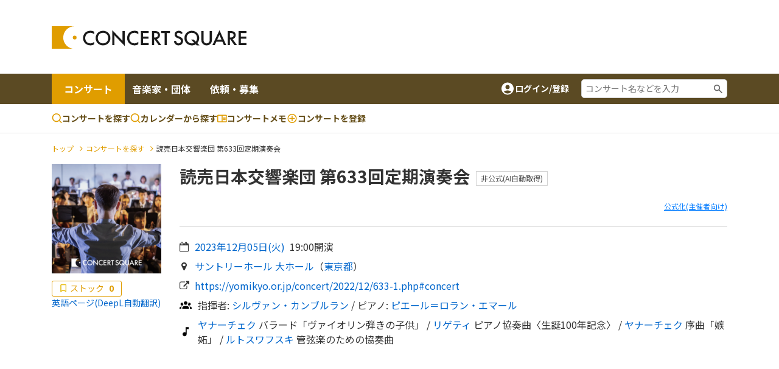

--- FILE ---
content_type: text/html;charset=UTF-8
request_url: https://www.concertsquare.jp/blog/2023/2023102331.html
body_size: 76985
content:
<!DOCTYPE html>
<html lang="ja">
<head>
    <meta charset="utf-8">
    <meta http-equiv="X-UA-Compatible" content="IE=edge">
    <meta name="keywords" content="クラシック音楽,CONCERT,音楽,演奏会,音楽会,MUSIC,吹奏楽,オーケストラ,マンドリン,声楽,オペラ,アンサンブル,楽器,団員募集,メンバー募集">
    <meta name="viewport" content="width=device-width, initial-scale=1.0, maximum-scale=1.0, user-scalable=0, shrink-to-fit=no">

    
    <meta name="_csrf" content="22a7cb82-2558-42c1-a41f-322fa01322ae"/>
    <meta name="_csrf_header" content="X-CSRF-TOKEN"/>
    

    
        <!-- Google Tag Manager -->
        <script>(function(w,d,s,l,i){w[l]=w[l]||[];w[l].push({'gtm.start':
                new Date().getTime(),event:'gtm.js'});var f=d.getElementsByTagName(s)[0],
            j=d.createElement(s),dl=l!='dataLayer'?'&l='+l:'';j.async=true;j.src=
            'https://www.googletagmanager.com/gtm.js?id='+i+dl;f.parentNode.insertBefore(j,f);
        })(window,document,'script','dataLayer','GTM-M4ZDG6');</script>
        <!-- End Google Tag Manager -->
    

    <meta property="og:image" content="https://www.concertsquare.jp/img/genre/orch.png"/><meta property="twitter:image" content="https://www.concertsquare.jp/img/genre/orch.png"/><meta property="og:title" content="読売日本交響楽団 第633回定期演奏会 - コンサートスクウェア（クラシック音楽情報）" /><meta property="og:type" content="article"/><meta property="og:description" content="ヤナーチェク：序曲「嫉妬」, ルトスワフスキ：管弦楽のための協奏曲 コンサートスクウェアは、クラシック音楽を中心としたのコンサート情報、メンバー/団員募集情報、コンサート会場情報など、音楽を楽しむ個人と演奏グループや団体をつなぐことを目的とした音楽情報ポータルサイトです。" /><meta name="twitter:card" content="summary"><meta name="twitter:site" content="@concert_square"><meta property="twitter:title" content="読売日本交響楽団 第633回定期演奏会 - コンサートスクウェア（クラシック音楽情報）" /><meta property="twitter:description" content="ヤナーチェク：序曲「嫉妬」, ルトスワフスキ：管弦楽のための協奏曲 コンサートスクウェアは、クラシック音楽を中心としたのコンサート情報、メンバー/団員募集情報、コンサート会場情報など、音楽を楽しむ個人と演奏グループや団体をつなぐことを目的とした音楽情報ポータルサイトです。" /><meta property="description" content="ヤナーチェク：序曲「嫉妬」, ルトスワフスキ：管弦楽のための協奏曲 コンサートスクウェアは、クラシック音楽を中心としたのコンサート情報、メンバー/団員募集情報、コンサート会場情報など、音楽を楽しむ個人と演奏グループや団体をつなぐことを目的とした音楽情報ポータルサイトです。" />
    <title>読売日本交響楽団 第633回定期演奏会 | コンサートスクウェア（クラシック音楽情報）</title>
    <link rel="icon" href="/favicon.ico">
    <!-- Noto Sans JP Font -->
    <link rel="preconnect" href="https://fonts.googleapis.com">
    <link rel="preconnect" href="https://fonts.gstatic.com" crossorigin>
    <link href="https://fonts.googleapis.com/css2?family=Noto+Sans+JP:wght@300;400;700&display=swap" rel="stylesheet">
    <!-- Fontawesome -->
    <link rel="stylesheet" href="https://cdnjs.cloudflare.com/ajax/libs/font-awesome/4.7.0/css/font-awesome.min.css">
    <!-- Bootstrap -->
    <link rel="stylesheet" href="https://cdn.jsdelivr.net/npm/bootstrap@4.6.1/dist/css/bootstrap.min.css" integrity="sha384-zCbKRCUGaJDkqS1kPbPd7TveP5iyJE0EjAuZQTgFLD2ylzuqKfdKlfG/eSrtxUkn" crossorigin="anonymous">
    <!-- Swiper -->
    <link rel="stylesheet" href="https://cdnjs.cloudflare.com/ajax/libs/Swiper/5.4.5/css/swiper.min.css">
    <!-- Custom Style -->
    <link rel="stylesheet" href="/webpack/public/style.css">

    <script async src="https://pagead2.googlesyndication.com/pagead/js/adsbygoogle.js?client=ca-pub-8732544413118290" crossorigin="anonymous"></script>
    <!-- モーダル表示用 -->
    <link rel="stylesheet" type="text/css" href="https://cdnjs.cloudflare.com/ajax/libs/Modaal/0.4.4/css/modaal.min.css">

    <link rel="stylesheet" href="https://cdn.jsdelivr.net/npm/slick-carousel@1.8.1/slick/slick-theme.min.css"><link rel="stylesheet" href="https://cdn.jsdelivr.net/npm/slick-carousel@1.8.1/slick/slick.min.css">
    <script src="https://ajax.googleapis.com/ajax/libs/jquery/3.5.1/jquery.min.js"></script><script src="https://cdnjs.cloudflare.com/ajax/libs/Swiper/5.4.5/js/swiper.min.js"></script><script src="https://stackpath.bootstrapcdn.com/bootstrap/4.2.1/js/bootstrap.min.js" integrity="sha384-B0UglyR+jN6CkvvICOB2joaf5I4l3gm9GU6Hc1og6Ls7i6U/mkkaduKaBhlAXv9k" crossorigin="anonymous"></script><script src="https://cdnjs.cloudflare.com/ajax/libs/Readmore.js/2.0.2/readmore.min.js" integrity="sha512-llWtDR3k09pa9nOBfutQnrS2kIEG7M6Zm7RIjVVLNab1wRs8NUmA0OjAE38jKzKeCg+A3rdq8AVW41ZTsfhu5Q==" crossorigin="anonymous" referrerpolicy="no-referrer"></script><script src="https://cdnjs.cloudflare.com/ajax/libs/slick-carousel/1.8.1/slick.min.js"></script><script src="/js/public/concert/afterCustom.js" defer></script><script src="/js/public/filter.js" defer></script><script src="/js/public/like.js" defer></script><script src="/js/public/util.js" defer></script><script src="/js/public/memo.js" defer></script><script src="/js/public/follow.js" defer></script><script src="/js/public/concert/afterScroll.js" defer></script><script src="/js/public/slider.js" defer></script><script src="/js/public/concert/stock.js" defer></script><script src="/js/public/memoComment.js" defer></script><script src="/js/public/concert/imageSlide.js" defer></script><script>
        var year = "2023";
        var inDate = "20231023";
        var seqNo = 31;
        var isLogin = false;

        var isHeard = true;
        var isAppeared = true;
    </script>

    <link rel="stylesheet" href="/css/jquery.toast.css">
    
    <script>
        var loginUserId = "";
    </script>
    <script src="https://cdnjs.cloudflare.com/ajax/libs/Modaal/0.4.4/js/modaal.min.js" defer></script>
    <script src="/js/jquery.toast.js"></script>
    <script src="/js/header.js"></script>
</head>
<body id="body" class="concert-detail _after-event"><!-- ログインしていない画面を表示するには、クラス名の「loggedin」を削除。  -->


    <!-- Google Tag Manager (noscript) -->
    <noscript><iframe src="https://www.googletagmanager.com/ns.html?id=GTM-M4ZDG6"
                      height="0" width="0" style="display:none;visibility:hidden"></iframe></noscript>
    <!-- End Google Tag Manager (noscript) -->


<div class="p-header">
    <header class="header header-2024">
        <div class="container new-header__sp-shadow">
            <nav class="d-flex align-items-center justify-content-between">
                <div class="header-logo">
                    <a href="/" class="logo-link">
                        <img src="/img/logo.svg" width="320" height="38" loading="lazy">
                    </a>
                </div>

                <div class="ad-a u-pc-show">
    
    
        <div class="mb-2">
            <div class="u-pc-show">
    <!-- スクウェアヘッダ横長PC -->
    <ins class="adsbygoogle"
         style="display:inline-block;width:728px;height:90px"
         data-ad-client="ca-pub-8732544413118290"
         data-ad-slot="9134973582"></ins>
    <script>
        (adsbygoogle = window.adsbygoogle || []).push({});
    </script>
</div>
<div class="u-sp-show">
    <!-- スクウェアヘッダ横長モバイル -->
    <ins class="adsbygoogle"
         style="display:inline-block;width:320px;height:120px"
         data-ad-client="ca-pub-8732544413118290"
         data-ad-slot="9913972282"></ins>
    <script>
        (adsbygoogle = window.adsbygoogle || []).push({});
    </script>
</div>


        </div>
    
</div>



                <div class="sp-icon-wrap flex">
                    

                    <div class="burger-wrap float-right u-tab-show u-sp-show">
                        <button id="target-burger" class="target-burger" type="button">
                            <ul class="buns">
                                <li class="bun"></li>
                                <li class="bun"></li>
                                <li class="bun"></li>
                            </ul>
                        </button>
                    </div>
                </div>
            </nav>
        </div>

        <div><div class="u-tab-show u-sp-show ad-a-sp">
    
    
        <div class="ad-a-sp__inner">
            <div class="u-pc-show">
    <!-- スクウェアヘッダ横長PC -->
    <ins class="adsbygoogle"
         style="display:inline-block;width:728px;height:90px"
         data-ad-client="ca-pub-8732544413118290"
         data-ad-slot="9134973582"></ins>
    <script>
        (adsbygoogle = window.adsbygoogle || []).push({});
    </script>
</div>
<div class="u-sp-show">
    <!-- スクウェアヘッダ横長モバイル -->
    <ins class="adsbygoogle"
         style="display:inline-block;width:320px;height:120px"
         data-ad-client="ca-pub-8732544413118290"
         data-ad-slot="9913972282"></ins>
    <script>
        (adsbygoogle = window.adsbygoogle || []).push({});
    </script>
</div>


        </div>
    
</div>

</div>

        <div class="header-menu-2 concert-header">
            <div class="container u-clearfix">
                <div class="float-left">
                    <ul>
                        <li class="current">
                            <a href="/concert">コンサート</a>
                        </li>
                        <li>
                            <a href="/musician">音楽家・団体</a>
                        </li>
                        <li>
                            <a href="/offer">依頼・募集</a>
                        </li>
                    </ul>
                </div>
                <div class="float-right d-flex align-items-center u-pc-show organizer-right">
                    
                    
                    
                    <div class="non-log-user">
                        <a href="/login/redirect?path=/blog/2023/2023102331.html" class="flex">
                            <img src="/img/ic_baseline-account-circle.svg" alt="account-icon">
                            <p>ログイン/登録</p>
                        </a>
                    </div>
                    <div class="keyword-search">
                        <form action="/concert/search">
                            <input type="text" name="freeword" placeholder="コンサート名などを入力">
                        </form>
                    </div>
                </div>
            </div>
        </div>

        <div class="header-menu-3 concert-header">
            <div class="container d-flex">
                <ul class="d-flex">
                    <li>
                        <a href="/concert/search">
                            <svg width="17" height="17" viewBox="0 0 17 17" fill="none" xmlns="http://www.w3.org/2000/svg">
                                <path fill-rule="evenodd" clip-rule="evenodd" d="M7.74972 0.164063C6.62022 0.164159 5.50711 0.434366 4.50327 0.952141C3.49943 1.46992 2.63397 2.22024 1.97909 3.14052C1.32421 4.0608 0.898898 5.12435 0.738647 6.24243C0.578395 7.36051 0.687847 8.5007 1.05787 9.56788C1.4279 10.6351 2.04776 11.5983 2.86575 12.3772C3.68375 13.1561 4.67614 13.728 5.76015 14.0454C6.84416 14.3628 7.98834 14.4163 9.09724 14.2015C10.2061 13.9867 11.2476 13.5099 12.1347 12.8107L15.1781 15.8541C15.3352 16.0059 15.5457 16.0899 15.7642 16.088C15.9827 16.0861 16.1917 15.9984 16.3462 15.8439C16.5007 15.6894 16.5884 15.4804 16.5903 15.2619C16.5922 15.0434 16.5082 14.8329 16.3564 14.6757L13.3131 11.6324C14.1364 10.5879 14.649 9.33273 14.7923 8.0105C14.9356 6.68827 14.7037 5.35241 14.1232 4.15581C13.5428 2.9592 12.6371 1.95019 11.51 1.24426C10.3828 0.538318 9.07969 0.163973 7.74972 0.164063ZM2.33306 7.2474C2.33306 5.81081 2.90374 4.43306 3.91956 3.41723C4.93538 2.40141 6.31313 1.83073 7.74972 1.83073C9.18631 1.83073 10.5641 2.40141 11.5799 3.41723C12.5957 4.43306 13.1664 5.81081 13.1664 7.2474C13.1664 8.68399 12.5957 10.0617 11.5799 11.0776C10.5641 12.0934 9.18631 12.6641 7.74972 12.6641C6.31313 12.6641 4.93538 12.0934 3.91956 11.0776C2.90374 10.0617 2.33306 8.68399 2.33306 7.2474Z" fill="#E09D00"></path>
                            </svg>
                            コンサートを探す
                        </a>
                    </li>
                    <li>
                        <a href="/concert/calendar">
                            <svg width="17" height="17" viewBox="0 0 17 17" fill="none" xmlns="http://www.w3.org/2000/svg">
                                <path fill-rule="evenodd" clip-rule="evenodd" d="M7.74972 0.164063C6.62022 0.164159 5.50711 0.434366 4.50327 0.952141C3.49943 1.46992 2.63397 2.22024 1.97909 3.14052C1.32421 4.0608 0.898898 5.12435 0.738647 6.24243C0.578395 7.36051 0.687847 8.5007 1.05787 9.56788C1.4279 10.6351 2.04776 11.5983 2.86575 12.3772C3.68375 13.1561 4.67614 13.728 5.76015 14.0454C6.84416 14.3628 7.98834 14.4163 9.09724 14.2015C10.2061 13.9867 11.2476 13.5099 12.1347 12.8107L15.1781 15.8541C15.3352 16.0059 15.5457 16.0899 15.7642 16.088C15.9827 16.0861 16.1917 15.9984 16.3462 15.8439C16.5007 15.6894 16.5884 15.4804 16.5903 15.2619C16.5922 15.0434 16.5082 14.8329 16.3564 14.6757L13.3131 11.6324C14.1364 10.5879 14.649 9.33273 14.7923 8.0105C14.9356 6.68827 14.7037 5.35241 14.1232 4.15581C13.5428 2.9592 12.6371 1.95019 11.51 1.24426C10.3828 0.538318 9.07969 0.163973 7.74972 0.164063ZM2.33306 7.2474C2.33306 5.81081 2.90374 4.43306 3.91956 3.41723C4.93538 2.40141 6.31313 1.83073 7.74972 1.83073C9.18631 1.83073 10.5641 2.40141 11.5799 3.41723C12.5957 4.43306 13.1664 5.81081 13.1664 7.2474C13.1664 8.68399 12.5957 10.0617 11.5799 11.0776C10.5641 12.0934 9.18631 12.6641 7.74972 12.6641C6.31313 12.6641 4.93538 12.0934 3.91956 11.0776C2.90374 10.0617 2.33306 8.68399 2.33306 7.2474Z" fill="#E09D00"></path>
                            </svg>
                            カレンダーから探す
                        </a>
                    </li>
                    <li>
                        <a href="/memo">
                            <svg width="16" height="13" viewBox="0 0 16 13" fill="none" xmlns="http://www.w3.org/2000/svg">
                                <path d="M14.3955 0.5H1.43955C1.05775 0.5 0.6916 0.651666 0.421633 0.921633C0.151666 1.1916 0 1.55775 0 1.93955V11.2966C0 11.6784 0.151666 12.0445 0.421633 12.3145C0.6916 12.5845 1.05775 12.7361 1.43955 12.7361H14.3955C14.7772 12.7361 15.1434 12.5845 15.4134 12.3145C15.6833 12.0445 15.835 11.6784 15.835 11.2966V1.93955C15.835 1.55775 15.6833 1.1916 15.4134 0.921633C15.1434 0.651666 14.7772 0.5 14.3955 0.5ZM1.43955 11.2966V1.93955H7.19773V11.2966H1.43955ZM14.3955 11.2966H8.63727V1.93955H14.3955V11.2966ZM9.35705 4.45875H13.6757V5.53841H9.35705V4.45875ZM9.35705 6.25819H13.6757V7.33785H9.35705V6.25819ZM9.35705 8.05762H13.6757V9.13728H9.35705V8.05762Z" fill="#E09D00"></path>
                            </svg>コンサートメモ
                        </a>
                    </li>
                    <li>
                        <a href="/concert/new">
                            <svg width="18" height="19" viewBox="0 0 18 19" fill="none" xmlns="http://www.w3.org/2000/svg">
                                <path fill-rule="evenodd" clip-rule="evenodd" d="M1.5 9.5C1.5 5.35775 4.85775 2 9 2C13.1422 2 16.5 5.35775 16.5 9.5C16.5 13.6422 13.1422 17 9 17C4.85775 17 1.5 13.6422 1.5 9.5ZM9 3.5C7.4087 3.5 5.88258 4.13214 4.75736 5.25736C3.63214 6.38258 3 7.9087 3 9.5C3 11.0913 3.63214 12.6174 4.75736 13.7426C5.88258 14.8679 7.4087 15.5 9 15.5C10.5913 15.5 12.1174 14.8679 13.2426 13.7426C14.3679 12.6174 15 11.0913 15 9.5C15 7.9087 14.3679 6.38258 13.2426 5.25736C12.1174 4.13214 10.5913 3.5 9 3.5Z" fill="#E09D00"></path>
                                <path fill-rule="evenodd" clip-rule="evenodd" d="M9.75 5.75C9.75 5.55109 9.67098 5.36032 9.53033 5.21967C9.38968 5.07902 9.19891 5 9 5C8.80109 5 8.61032 5.07902 8.46967 5.21967C8.32902 5.36032 8.25 5.55109 8.25 5.75V8.75H5.25C5.05109 8.75 4.86032 8.82902 4.71967 8.96967C4.57902 9.11032 4.5 9.30109 4.5 9.5C4.5 9.69891 4.57902 9.88968 4.71967 10.0303C4.86032 10.171 5.05109 10.25 5.25 10.25H8.25V13.25C8.25 13.4489 8.32902 13.6397 8.46967 13.7803C8.61032 13.921 8.80109 14 9 14C9.19891 14 9.38968 13.921 9.53033 13.7803C9.67098 13.6397 9.75 13.4489 9.75 13.25V10.25H12.75C12.9489 10.25 13.1397 10.171 13.2803 10.0303C13.421 9.88968 13.5 9.69891 13.5 9.5C13.5 9.30109 13.421 9.11032 13.2803 8.96967C13.1397 8.82902 12.9489 8.75 12.75 8.75H9.75V5.75Z" fill="#E09D00"></path>
                            </svg>
                            <span class="u-pc-show">コンサートを</span>登録

                        </a>
                    </li>
                </ul>

            </div>
        </div>
    </header>
    <div class="p-sp-menu">
        <div class="sp-menu-mask"></div>
        <button class="sp_menu_close_btn" type="button"><img src="/img/icon_times-white.svg" alt="close"></button>
        <div class="sp-menu-wrap" style="overflow: auto;">
            <div class="sp-orange-button">
                <div class="non-log-user">
                    <a href="/login/redirect?path=/blog/2023/2023102331.html" class="flex align-items-center justify-content-center title-or-button"><img src="/img/icon_user-white.svg" alt="user-icon">新規登録・ログイン</a>
                </div>
                
            </div>
            

            <div class="non-log-user">
                
                <ul>
                    <li><a class="post u-font-bold" style="text-decoration:none;">登録情報管理</a></li>
                    <li><a href="/setting/user/concert/future" style="color: inherit;">コンサートの登録・管理</a></li>
                    <li><a href="/setting/user/recruit/public" style="color: inherit;">団員募集の登録・管理</a></li>
                    <li><a href="/setting/user/musician" style="color: inherit;">音楽家・団体の登録・管理</a></li>
                    <li><a href="/setting/user/offer" style="color: inherit;">依頼・募集の登録・管理</a></li>
                    <li><a href="/setting/user/concert/ad" style="color: inherit;">有料集客プラン</a></li>
                </ul>
            </div>
            
        </div>
    </div>

    <div><div class="notification-box">
    <div class="notification-header">
        <p>通知</p>
        <div class="notification-close">
            <i class="fa fa-times"></i>
        </div>
    </div>
    <div class="notification-body">
        
        
            <div class="mt-3 mb-3 text-center">通知はありません。</div>
        
    </div>
    
</div></div>
</div>

<div class="l-wrapper">
    <div class="l-main">
        <div id="main">
            <div>
    <div>



</div>
</div>

<!--<div class="header-attention__wrapper">-->
<!--    <div class="header-attention__inner d-flex justify-content-center align-items-start">-->
<!--        <div class="c-attention d-flex align-items-center">-->
<!--            &lt;!&ndash; コーディングの都合上、テキストと詳しく見るボタンを逆に記述しています。リンクがないパターンの場合、詳しく見るボタンを非表示にします。 &ndash;&gt;-->
<!--            <a href="!#" class="outline-btn u-font-bold">詳しく見る</a>-->
<!--            <p>注目度スコアとは？コンサート広告を掲載してアクセス数アップ！</p>-->
<!--        </div>-->
<!--    </div>-->
<!--</div>-->

            
                <div class="c-breadcrumb my-3">
                    <div class="container">
                        <ul>
                            <li><a href="/" class="c-breadcrumb__link">トップ</a></li>
                            <li><a href="/concert/search" class="c-breadcrumb__link">コンサートを探す</a></li>
                            <li>読売日本交響楽団 第633回定期演奏会</li>
                        </ul>
                    </div>
                </div>

                <div class="u-sp-show">
    
    <div class="img-bottom-cont flex" style="background: #E09D000D;padding: 15px;margin-top: 0px;flex-direction: unset;">
        <label class="stock-btn stock-btn-2">
            <span class="text text-2 second-color">ストック</span>
            <span class="stock-num-2 second-color u-font-bold">0</span>
            <input type="checkbox" class="checkin-stock">
            <span class="checkmark"></span>
        </label>

        <div style="color: #06c;text-align: right;">
            <a href="https://en.concertsquare.jp/blog/2023/2023102331.html">英語ページ(DeepL自動翻訳)</a>
        </div>
    </div>
</div>

            

            

            
                <div class="mt-3 mb-5">
                    <div class="container u-clearfix">
                        <div class="l-concert-detail-heading float-right">
                            <div class="concert-detail-title-container">
    <h1 class="c-concert-detail-title u-font-bold mb-2">
        読売日本交響楽団 第633回定期演奏会
    </h1>
    
    <span class="c-private-tag">非公式(AI自動取得)</span>
    
</div>

<div class="c-concert-detail-sub-title">
    <h2 class="u-font-bold"></h2>
    <div class="mt-2 text-right">
        <a style="font-size:12px;; text-decoration: underline; color: #007bff;" href="/setting/concert/create/basic?seqNo=31&amp;inDate=20231023">
            公式化(主催者向け)
        </a>
    </div>

    
</div>
<p class="mb-2">
    <i class="fa fa-calendar-o"></i>
    <a href="/concert/search/cal/20231205">
        <span class="concert-date">
            2023年12月05日(<span class="concert-weekday">火</span>)
        </span>
    </a>
    <span class="concert-time ml-2">19:00</span>
    開演
</p>
<p class="mb-2">
    <i class="fa fa-map-marker"></i>
    
    <a href="/hall/detail/676" class="concert-area-link">サントリーホール 大ホール</a>
    （<span class="concert-area-prov"><a href="/concert/prefecture/toukyo">東京都</a></span>）
</p>

<p class="mb-2"><i class="fa fa-external-link"></i><a href="https://yomikyo.or.jp/concert/2022/12/633-1.php#concert" class="public-url" target="_blank">https://yomikyo.or.jp/concert/2022/12/633-1.php#concert</a></p>


    <p class="mb-2">
        <img src="/img/group.svg" alt="">
        <span>
            
                指揮者:
                
                <a href="/musician/unofficial/detail/5125qgvEhnFCVQWCTGVu">シルヴァン・カンブルラン</a>
                
                

                /
            
            
                ピアノ:

                
                <a href="/musician/unofficial/detail/6339kVeSLirmSdAhAoNT">ピエール＝ロラン・エマール</a>
                
                

                
            
        </span>
    </p>


    <p class="program">
        <img src="/img/program.svg" alt="">
        <span>
            
                <a href="/composer/204">ヤナーチェク</a>
                
                バラード「ヴァイオリン弾きの子供」
                /
            
                <a href="/composer/215">リゲティ</a>
                
                ピアノ協奏曲〈生誕100年記念〉
                /
            
                <a href="/composer/204">ヤナーチェク</a>
                
                序曲「嫉妬」
                /
            
                <a href="/composer/222">ルトスワフスキ</a>
                
                管弦楽のための協奏曲
                
            
            <br>
            
        </span>
    </p>

                        </div>

                        <div class="l-concert-detail-img float-left u-pc-show">
                            
                            
                                <img width="336" height="475" src="https://www.concertsquare.jp/img/genre/orch.png" alt="読売日本交響楽団 第633回定期演奏会"/>
                            
                            <div class="img-bottom-cont flex">
                                <label class="stock-btn stock-btn-2">
                                    <span class="text text-2 second-color">ストック</span>
                                    <span class="stock-num-2 second-color u-font-bold">0</span>
                                    <input type="checkbox" class="checkin-stock">
                                    <span class="checkmark"></span>
                                </label>
                                <div style="color: #06c;text-align: right;">
                                    <a href="https://en.concertsquare.jp/blog/2023/2023102331.html">英語ページ(DeepL自動翻訳)</a>
                                </div>
                            </div>
                        </div>

                        <!-- 301_コンサート詳細 / チェックイン 開始 -->
                        <div id="checkIn-3" class="checkIn-2 float-right u-sp-show">
                            <div class="checkInWrap">
    <div class="btn-group-box grid">
        <ul class="checkInBox grid">
            <li>
                <label for="checkIn__support_detail" class="checkIn__support_detail checkInItem u-font-bold checked">
                    <span class="text">応援</span><br><span class="support-count support_num">0</span>
                    <input type="checkbox" id="checkIn__support_detail" class="checkIn__checkbox" data-concertName="読売日本交響楽団 第633回定期演奏会">
                    <span class="checkmark"></span>
                </label>
                <div class="checkInAlertBox-2 flex u-font-bold u-hidden">
                    
                    
                        <button class="commentAddBtn supportBtn u-font-bold" type="button">編集する</button>
                        <button class="commentDel supportDelBtn primary-btn-delete u-font-bold" type="button">応援を削除する</button>
                    
                </div>
            </li>
            <li>
                <label for="checkIn__heard_detail" class="checkIn__heard_detail checkInItem u-font-bold checked">
                    <span class="text">聴く</span><br><span class="heard-count heard_num">0</span>
                    <input type="checkbox" id="checkIn__heard_detail" class="checkIn__checkbox" data-concertName="読売日本交響楽団 第633回定期演奏会">
                    <span class="checkmark"></span>
                </label>
                <div class="checkInAlertBox-2 flex u-font-bold u-hidden">
                    
                    
                        <button class="commentAddBtn heardBtn u-font-bold" type="button">編集する</button>
                        <button class="commentDel heardDelBtn primary-btn-delete u-font-bold" type="button">聴くを削除する</button>
                    
                </div>
            </li>
            <li>
                <label for="checkIn__appeared_detail" class="checkIn__appeared_detail checkInItem u-font-bold checked">
                    <span class="text">出演する</span><br><span class="appeared-count appeared_num">0</span>
                    <input type="checkbox" id="checkIn__appeared_detail" class="checkIn__checkbox" data-concertName="読売日本交響楽団 第633回定期演奏会">
                    <span class="checkmark"></span>
                </label>
                <div class="checkInAlertBox-2 flex u-font-bold u-hidden">
                    
                    
                        <button class="commentAddBtn appearedBtn u-font-bold" type="button">編集する</button>
                        <button class="commentDel appearedDelBtn primary-btn-delete u-font-bold" type="button">出演するを削除する</button>
                    
                </div>
            </li>
        </ul>
        <button class="sns-share-btn"><span class="text">SNSでシェアする</span></button>
    </div>
</div>

                        </div>
                        <!-- 301_コンサート詳細 / チェックイン 終了 -->
                    </div>
                    <div class="mt-5 w-100 text-center">
                        <!-- スクウェア : 横長大きめ広告 -->
<ins class="adsbygoogle"
     style="display:block"
     data-ad-client="ca-pub-8732544413118290"
     data-ad-slot="9397234710"
     data-ad-format="auto"
     data-full-width-responsive="true"></ins>
<script>
    (adsbygoogle = window.adsbygoogle || []).push({});
</script>
                    </div>
                </div>
            

            <div class="two-columns">
                <div class="container u-clearfix">
                    <div class="left-col">
                        <div class="l-s-wrapper l-sponsorship l-common mb-3 mb-3">
                            <h2 class="c-third-title u-font-bold">みんなのコンサートメモ</h2>
                            <!-- Control buttons -->
                            <div id="myBtnContainer" class="checkin-list my-3">
                                <div class="flex">
                                    <p class="show-numbers-wrap"></p>
                                    <div class="checkin-btn-wrap u-pc-show">
                                        <button class="filterBtn active" onclick="filterSelection('all')">すべて(<span class="all-memo-count">0</span>)</button>
                                        <button class="filterBtn" onclick="filterSelection('support')">応援(<span class="support-count">0</span>)</button>
                                        <button class="filterBtn" onclick="filterSelection('heard')">聴いた(<span class="heard-count">0</span>)</button>
                                        <button class="filterBtn" onclick="filterSelection('appeared')">出演した(<span class="appeared-count">0</span>)</button>
                                    </div>
                                    <div class="checkin-list-select u-sp-show">
                                        <select name="" id="custom-select-for-checkin" class="custom-select-for-checkin">
                                            <option value="all">すべて(<span class="all-memo-count">0</span>)</option>
                                            <option value="support">応援(<span class="support-count">0</span>)</option>
                                            <option value="heard">聴いた(<span class="heard-count">0</span>)</option>
                                            <option value="appeared">出演した(<span class="appeared-count">0</span>)</option>
                                        </select>
                                    </div>
                                </div>
                            </div>

                            <div class="commentContainer">
                                <div id="memo-comment-area"></div>
                                <div class="text-center my-4">
                                    <a href="javascript:void(0)" onclick="nextMemo()" class="c-viewMoreBtn u-font-bold u-hover-opacity" id="memo_next_btn">もっと見る</a>
                                </div>
                            </div>
                        </div>

                        <div class="l-s-wrapper mb-3">
                            <h2 class="c-third-title u-font-bold">このコンサートに関するツイート</h2>
                            <div class="mt-4">
                                公演後1日間の「読売日本交響楽団 第633回定期演奏会 」
                                と「読響 読売日本 」
                                を含むツイートを自動表示します。
                            </div>
                            <div class="mt-4 twitter-summarize-wrap" style="border: 1px solid #ddd;max-height: 450px;overflow-y: auto;background-color: white;margin-bottom: 0px;">
                                <ul class="twitter-summarize-list">
                                    
                                        <li class="twitter-summarize-item">
                                            <div class="d-flex align-items-center">
                                                <div class="img-box">
                                                    <img src="https://pbs.twimg.com/profile_images/1216392645/5C05005-06_normal.jpg">
                                                </div>
                                                <div class="title-wrap">
                                                    <h3 class="title">J. Y</h3>
                                                    <p class="twitter-account">
                                                        <a href="https://twitter.com/j_y_suis" target="_blank">
                                                            @j_y_suis
                                                        </a>
                                                    </p>
                                                </div>
                                            </div>
                                            <div class="twitter-content-wrap">
                                                <p class="twitter-content">
                                                    &#26152;&#26085;&#12398;&#35501;&#38911;&#23450;&#26399;&#12399;&#34892;&#12365;&#12383;&#12356;&#12392;&#24605;&#12356;&#12388;&#12388;&#34892;&#12369;&#12427;&#12363;&#20998;&#12363;&#12425;&#12394;&#12363;&#12387;&#12383;&#12398;&#12391;&#12289;&#12392;&#12426;&#12354;&#12360;&#12378;&#34892;&#12367;&#12392;&#12375;&#12383;&#12425;&#24403;&#26085;&#21048;&#29401;&#12356;&#12363;&#12394;&#12392;&#24605;&#12387;&#12390;&#12356;&#12383;&#12398;&#12384;&#12364;&#12289;&#26696;&#12398;&#23450;&#12289;&#26178;&#38291;&#30340;&#12395;&#38291;&#12395;&#21512;&#12431;&#12394;&#12363;&#12387;&#12383;&#12398;&#12391;&#12473;&#12523;&#12540;&#12375;&#12390;&#12375;&#12414;&#12387;&#12383;&#12398;&#12391;&#12377;&#12364;&#12289;&#12450;&#12531;&#12467;&#12540;&#12523;&#12391;&#12456;&#12510;&#12540;&#12523;&#12399;&#12512;&#12472;&#12459;&#12539;&#12522;&#12481;&#12455;&#12523;&#12459;&#12540;&#12479;&#12398;7&#30058;&#12434;&#12420;&#12387;&#12383;&#12435;&#12391;&#12377;&#12397;&#12316;&#12290;&#12381;&#12428;&#12399;&#12289;&#32884;&#12365;&#12383;&#12363;&#12387;&#12383;&#12290;&#12290;
                                                </p>
                                            </div>
                                            <div class="date-wrap">
                                                <p class="date">
                                                    <a href="https://twitter.com/j_y_suis/status/1732337796923482620" target="_blank">
                                                        2023年12月06日 18:54
                                                    </a>
                                                </p>
                                            </div>
                                        </li>
                                    
                                        <li class="twitter-summarize-item">
                                            <div class="d-flex align-items-center">
                                                <div class="img-box">
                                                    <img src="https://pbs.twimg.com/profile_images/1377942517392367619/y3H6Vp6j_normal.jpg">
                                                </div>
                                                <div class="title-wrap">
                                                    <h3 class="title">野川親爺</h3>
                                                    <p class="twitter-account">
                                                        <a href="https://twitter.com/mock2005" target="_blank">
                                                            @mock2005
                                                        </a>
                                                    </p>
                                                </div>
                                            </div>
                                            <div class="twitter-content-wrap">
                                                <p class="twitter-content">
                                                    &#26469;&#26399;&#12398;&#24109;&#12364;&#26410;&#30906;&#23450;&#12394;&#12398;&#12399;&#12289;&#32153;&#32154;&#12391;&#12424;&#12426;&#33391;&#12356;&#24109;&#12364;&#26377;&#12428;&#12400;&#24109;&#26367;&#12360;&#24076;&#26395;&#12398;&#35501;&#38911;&#23450;&#26399;&#12392;&#21517;&#26354;&#12384;&#12369;&#12290;<br />&#12392;&#12399;&#35328;&#12360;&#12289;&#21517;&#26354;&#12399;2&#38542;&#12475;&#12531;&#12479;&#12540;20&#30058;&#21488;&#12398;&#36890;&#36335;&#20596;&#12289;&#23450;&#26399;&#12399;2&#38542;RC&#12398;&#21069;&#26041;&#12398;&#36890;&#36335;&#20596;&#12391;&#12289;&#12394;&#12363;&#12394;&#12363;&#12371;&#12428;&#12424;&#12426;&#33391;&#12356;&#24109;&#12364;&#20986;&#12390;&#26469;&#12378;&#12289;&#12371;&#12371;5&#24180;&#12399;&#26367;&#12431;&#12387;&#12390;&#12394;&#12356;&#12290;<br />N&#38911;B&#12418;&#21516;&#12376;&#12367;&#12384;&#12364;&#12289;&#20182;&#12398;&#12458;&#12465;&#12399;4&#26376;&#12363;&#12425;&#12363;&#12394;&#12426;&#26367;&#12360;&#12383;&#12290;
                                                </p>
                                            </div>
                                            <div class="date-wrap">
                                                <p class="date">
                                                    <a href="https://twitter.com/mock2005/status/1732328621069779158" target="_blank">
                                                        2023年12月06日 18:18
                                                    </a>
                                                </p>
                                            </div>
                                        </li>
                                    
                                        <li class="twitter-summarize-item">
                                            <div class="d-flex align-items-center">
                                                <div class="img-box">
                                                    <img src="https://pbs.twimg.com/profile_images/1700469803688083456/e0IZxajq_normal.jpg">
                                                </div>
                                                <div class="title-wrap">
                                                    <h3 class="title">いと</h3>
                                                    <p class="twitter-account">
                                                        <a href="https://twitter.com/through_ito" target="_blank">
                                                            @through_ito
                                                        </a>
                                                    </p>
                                                </div>
                                            </div>
                                            <div class="twitter-content-wrap">
                                                <p class="twitter-content">
                                                    &#12463;&#12521;&#12471;&#12483;&#12463;&#30028;&#19971;&#19981;&#24605;&#35696;&#12290;<br /><br />&#26085;&#26412;&#12501;&#12451;&#12523;&#12289;&#12471;&#12486;&#12451;&#12501;&#12451;&#12523;&#12399;&#38556;&#23475;&#21106;&#12420;&#12387;&#12390;&#12427;&#12398;&#12395;N&#38911;&#12289;&#35501;&#38911;&#12399;&#12420;&#12425;&#12394;&#12356;&#128580;
                                                </p>
                                            </div>
                                            <div class="date-wrap">
                                                <p class="date">
                                                    <a href="https://twitter.com/through_ito/status/1732325132532961654" target="_blank">
                                                        2023年12月06日 18:04
                                                    </a>
                                                </p>
                                            </div>
                                        </li>
                                    
                                        <li class="twitter-summarize-item">
                                            <div class="d-flex align-items-center">
                                                <div class="img-box">
                                                    <img src="https://pbs.twimg.com/profile_images/1652151135812333569/kkkqJI7J_normal.jpg">
                                                </div>
                                                <div class="title-wrap">
                                                    <h3 class="title">chisato</h3>
                                                    <p class="twitter-account">
                                                        <a href="https://twitter.com/chisatyg" target="_blank">
                                                            @chisatyg
                                                        </a>
                                                    </p>
                                                </div>
                                            </div>
                                            <div class="twitter-content-wrap">
                                                <p class="twitter-content">
                                                    &#26152;&#22812;&#12399;&#12509;&#12522;&#12522;&#12474;&#12512;&#12398;&#23476;&#12391;&#12289;&#12456;&#12510;&#12540;&#12523;&#12373;&#12435;&#12398;&#36229;&#32118;&#25216;&#24039;&#12392;&#36493;&#21205;&#24863;&#28322;&#12428;&#12427;Mo.&#12459;&#12531;&#12502;&#12523;&#12521;&#12531;/&#35501;&#38911;&#12434;&#20037;&#12375;&#25391;&#12426;&#12395;&#23305;&#12375;&#12367;&#25309;&#32884;&#12290;<br />&#65288;&#12354;&#12385;&#12371;&#12385;&#12398;&#23450;&#26399;&#20250;&#21729;&#12364;&#12394;&#12363;&#12394;&#12363;&#27490;&#12417;&#12425;&#12428;&#12394;&#12356;m(_ _)m&#65289;
                                                </p>
                                            </div>
                                            <div class="date-wrap">
                                                <p class="date">
                                                    <a href="https://twitter.com/chisatyg/status/1732317966971351177" target="_blank">
                                                        2023年12月06日 17:36
                                                    </a>
                                                </p>
                                            </div>
                                        </li>
                                    
                                        <li class="twitter-summarize-item">
                                            <div class="d-flex align-items-center">
                                                <div class="img-box">
                                                    <img src="https://pbs.twimg.com/profile_images/1715982042046017536/F3j-YD8v_normal.jpg">
                                                </div>
                                                <div class="title-wrap">
                                                    <h3 class="title">azusa</h3>
                                                    <p class="twitter-account">
                                                        <a href="https://twitter.com/azusaikoro" target="_blank">
                                                            @azusaikoro
                                                        </a>
                                                    </p>
                                                </div>
                                            </div>
                                            <div class="twitter-content-wrap">
                                                <p class="twitter-content">
                                                    &#26152;&#22812;&#12399;&#12459;&#12531;&#12502;&#12521;&#12531;&#25351;&#25582;&#12395;&#12390;&#35501;&#38911;@&#12469;&#12531;&#12488;&#12522;&#12540; &#12456;&#12510;&#12540;&#12523;&#27663;&#12398;&#12522;&#12466;&#12486;&#12451;&#12362;&#30446;&#24403;&#12390;&#12384;&#12387;&#12383;&#12369;&#12428;&#12393;&#12516;&#12490;&#12540;&#12481;&#12455;&#12463;&#12418;&#12523;&#12488;&#12473;&#12527;&#12501;&#12473;&#12461;&#12418;&#24481;&#20285;&#35441;&#12398;&#20013;&#12434;&#32294;&#27178;&#28961;&#23613;&#12395;&#39131;&#12403;&#22238;&#12427;&#12363;&#12398;&#12424;&#12358;&#12391;&#12392;&#12390;&#12418;&#27005;&#12375;&#12356;&#22812;&#12391;&#12375;&#12383; &#12450;&#12531;&#12467;&#12540;&#12523;&#12399;&#12512;&#12472;&#12459;&#12539;&#12522;&#12481;&#12455;&#12523;&#12459;&#12540;&#12479; <a href="https://t.co/uPJ62PP8Z0" target="_blank" rel="noopener noreferrer" class="public-message-url">https://t.co/uPJ62PP8Z0</a>
                                                </p>
                                            </div>
                                            <div class="date-wrap">
                                                <p class="date">
                                                    <a href="https://twitter.com/azusaikoro/status/1732317716458225898" target="_blank">
                                                        2023年12月06日 17:35
                                                    </a>
                                                </p>
                                            </div>
                                        </li>
                                    
                                        <li class="twitter-summarize-item">
                                            <div class="d-flex align-items-center">
                                                <div class="img-box">
                                                    <img src="https://pbs.twimg.com/profile_images/1392683840418684930/w6qpIBbI_normal.jpg">
                                                </div>
                                                <div class="title-wrap">
                                                    <h3 class="title">ベーレンライター✪プラハ</h3>
                                                    <p class="twitter-account">
                                                        <a href="https://twitter.com/Pommedeterre21" target="_blank">
                                                            @Pommedeterre21
                                                        </a>
                                                    </p>
                                                </div>
                                            </div>
                                            <div class="twitter-content-wrap">
                                                <p class="twitter-content">
                                                    &#12463;&#12521;&#12471;&#12483;&#12463;&#38899;&#27005;&#12398;&#28436;&#22863;&#20250;&#12398;&#12385;&#12425;&#12375;&#12418;&#33394;&#12293;&#12354;&#12427;&#12424;&#12397;&#12289;<br />&#12392;&#24605;&#12387;&#12390;&#30446;&#12395;&#12388;&#12356;&#12383;&#12418;&#12398;&#12434;3&#28857;&#12411;&#12393;RT&#12375;&#12414;&#12375;&#12383;<br /><br />&#35501;&#38911;&#12399;&#32043;&#12461;&#12515;&#12505;&#12484;&#12384;&#12392;&#24605;&#12358;&#12369;&#12393;&#12289;&#12394;&#12380;&#32043;&#12461;&#12515;&#12505;&#12484;&#12394;&#12398;&#12363;<br />&#20185;&#21488;&#12501;&#12451;&#12523;&#12399;&#12450;&#12523;&#12503;&#12473;&#12398;&#36879;&#26126;&#24863;&#12364;&#12424;&#12367;&#34920;&#29694;&#12373;&#12428;&#12390;&#12356;&#12427;<br />&#37117;&#38911;&#12398;&#23665;&#20999;&#12426;&#12459;&#12483;&#12488;&#65288;&#65311;&#65289;&#12398;&#12385;&#12425;&#12375;&#12399;&#29645;&#12375;&#12356;&#12424;&#12397;
                                                </p>
                                            </div>
                                            <div class="date-wrap">
                                                <p class="date">
                                                    <a href="https://twitter.com/Pommedeterre21/status/1732300447929749991" target="_blank">
                                                        2023年12月06日 16:26
                                                    </a>
                                                </p>
                                            </div>
                                        </li>
                                    
                                        <li class="twitter-summarize-item">
                                            <div class="d-flex align-items-center">
                                                <div class="img-box">
                                                    <img src="https://pbs.twimg.com/profile_images/1045536614049439744/cI0V0LHD_normal.jpg">
                                                </div>
                                                <div class="title-wrap">
                                                    <h3 class="title">Tak.Ikd di Claudio/池田卓夫</h3>
                                                    <p class="twitter-account">
                                                        <a href="https://twitter.com/Claudiolucca22" target="_blank">
                                                            @Claudiolucca22
                                                        </a>
                                                    </p>
                                                </div>
                                            </div>
                                            <div class="twitter-content-wrap">
                                                <p class="twitter-content">
                                                    &#26152;&#22812;&#12398;&#35501;&#38911;&#12391;&#12377; <a href="https://t.co/EBCk1vtRR3" target="_blank" rel="noopener noreferrer" class="public-message-url">https://t.co/EBCk1vtRR3</a>
                                                </p>
                                            </div>
                                            <div class="date-wrap">
                                                <p class="date">
                                                    <a href="https://twitter.com/Claudiolucca22/status/1732295620726288498" target="_blank">
                                                        2023年12月06日 16:07
                                                    </a>
                                                </p>
                                            </div>
                                        </li>
                                    
                                        <li class="twitter-summarize-item">
                                            <div class="d-flex align-items-center">
                                                <div class="img-box">
                                                    <img src="https://pbs.twimg.com/profile_images/836246954728280064/4b2yTDWB_normal.jpg">
                                                </div>
                                                <div class="title-wrap">
                                                    <h3 class="title">ゴンチ</h3>
                                                    <p class="twitter-account">
                                                        <a href="https://twitter.com/gonci2017" target="_blank">
                                                            @gonci2017
                                                        </a>
                                                    </p>
                                                </div>
                                            </div>
                                            <div class="twitter-content-wrap">
                                                <p class="twitter-content">
                                                    &#35501;&#38911;&#12398;&#26085;&#19979;&#12373;&#12435;&#12434;&#30334;&#28168;&#35251;&#38899;&#12395;&#20363;&#12360;&#12390;&#12427;&#20154;&#12364;&#12356;&#12383;&#12369;&#12393;&#12289;&#20309;&#12392;&#12394;&#12367;&#20998;&#12363;&#12427;&#12290;
                                                </p>
                                            </div>
                                            <div class="date-wrap">
                                                <p class="date">
                                                    <a href="https://twitter.com/gonci2017/status/1732281031238230479" target="_blank">
                                                        2023年12月06日 15:09
                                                    </a>
                                                </p>
                                            </div>
                                        </li>
                                    
                                        <li class="twitter-summarize-item">
                                            <div class="d-flex align-items-center">
                                                <div class="img-box">
                                                    <img src="https://pbs.twimg.com/profile_images/1348511977136484352/Z7Q5h4kZ_normal.jpg">
                                                </div>
                                                <div class="title-wrap">
                                                    <h3 class="title">長谷川京介</h3>
                                                    <p class="twitter-account">
                                                        <a href="https://twitter.com/baybaynjp" target="_blank">
                                                            @baybaynjp
                                                        </a>
                                                    </p>
                                                </div>
                                            </div>
                                            <div class="twitter-content-wrap">
                                                <p class="twitter-content">
                                                    &#36817;&#12539;&#29694;&#20195;&#38899;&#27005;&#12398;&#12456;&#12531;&#12479;&#12486;&#12452;&#12531;&#12513;&#12531;&#12488;&#65281;&#12459;&#12531;&#12502;&#12523;&#12521;&#12531;&#35501;&#38911;&#12456;&#12510;&#12540;&#12523;&#12398;&#20805;&#23455;&#12398;&#21517;&#28436;&#12290;<br />&#35443;&#12375;&#12367;&#12399;&#12505;&#12452;&#12398;&#12467;&#12531;&#12469;&#12540;&#12488;&#26085;&#35352;&#12395;&#12290;&darr;<br /><a href="https://t.co/91biLMM76i" target="_blank" rel="noopener noreferrer" class="public-message-url">https://t.co/91biLMM76i</a><br />&#65283;&#12459;&#12531;&#12502;&#12523;&#12521;&#12531;&#12288;&#65283;&#12456;&#12510;&#12540;&#12523;&#12288;&#65283;&#35501;&#38911;&#12288;&#65283;&#12522;&#12466;&#12486;&#12451;&#12288;&#65283;&#12516;&#12490;&#12540;&#12481;&#12455;&#12463;&#12288;&#65283;&#12523;&#12488;&#12473;&#12527;&#12501;&#12473;&#12461;&#12288;&#65283;&#12469;&#12531;&#12488;&#12522;&#12540;&#12507;&#12540;&#12523; <a href="https://t.co/3V1diqrynI" target="_blank" rel="noopener noreferrer" class="public-message-url">https://t.co/3V1diqrynI</a>
                                                </p>
                                            </div>
                                            <div class="date-wrap">
                                                <p class="date">
                                                    <a href="https://twitter.com/baybaynjp/status/1732261058285547827" target="_blank">
                                                        2023年12月06日 13:49
                                                    </a>
                                                </p>
                                            </div>
                                        </li>
                                    
                                        <li class="twitter-summarize-item">
                                            <div class="d-flex align-items-center">
                                                <div class="img-box">
                                                    <img src="https://pbs.twimg.com/profile_images/1713757045881806848/vXoBUS5Q_normal.jpg">
                                                </div>
                                                <div class="title-wrap">
                                                    <h3 class="title">Igor-Markevitch1912</h3>
                                                    <p class="twitter-account">
                                                        <a href="https://twitter.com/IgorNxt" target="_blank">
                                                            @IgorNxt
                                                        </a>
                                                    </p>
                                                </div>
                                            </div>
                                            <div class="twitter-content-wrap">
                                                <p class="twitter-content">
                                                    #&#25351;&#25582;&#32773;&#12392;&#12458;&#12465;&#12398;&#12467;&#12531;&#12499;&#31169;&#12398;&#25512;&#12375;5&#36984;<br /><br />&#23614;&#39640;&#24544;&#26126;&#65295;&#26481;&#20140;&#12501;&#12451;&#12523;<br />&#23614;&#39640;&#24544;&#26126;&#65295;&#35501;&#22770;&#26085;&#26412;&#20132;&#38911;&#27005;&#22243;<br />&#23614;&#39640;&#24544;&#26126;&#65295;&#26413;&#24140;&#20132;&#38911;&#27005;&#22243;<br />&#23614;&#39640;&#24544;&#26126;&#65295;<br />BBC&#12454;&#12455;&#12540;&#12523;&#12474;&#20132;&#38911;&#27005;&#22243;<br />&#23614;&#39640;&#24544;&#26126;&#65295;<br />&#32000;&#23614;&#20117;&#12471;&#12531;&#12501;&#12457;&#12491;&#12456;&#12483;&#12479;&#26481;&#20140;<br /><br />&#8251;&#22823;&#38442;&#12501;&#12451;&#12523;&#12392;&#12399;&#12511;&#12473;&#12510;&#12483;&#12481;&#128561;<br />&#8251;&#65326;&#38911;&#12392;&#12418;&#12511;&#12473;&#12510;&#12483;&#12481;&#128561;<br />&#8251;&#37117;&#38911;&#12420;&#26032;&#26085;&#26412;&#12501;&#12451;&#12523;&#12399;&#128077;<br />&#8251;&#38899;&#22823;&#12420;&#22823;&#23398;&#12458;&#12465;&#12418;&#128077;
                                                </p>
                                            </div>
                                            <div class="date-wrap">
                                                <p class="date">
                                                    <a href="https://twitter.com/IgorNxt/status/1732257055854207286" target="_blank">
                                                        2023年12月06日 13:34
                                                    </a>
                                                </p>
                                            </div>
                                        </li>
                                    
                                        <li class="twitter-summarize-item">
                                            <div class="d-flex align-items-center">
                                                <div class="img-box">
                                                    <img src="https://pbs.twimg.com/profile_images/416547861828890625/RJtRmF6G_normal.jpeg">
                                                </div>
                                                <div class="title-wrap">
                                                    <h3 class="title">あきぼー</h3>
                                                    <p class="twitter-account">
                                                        <a href="https://twitter.com/akiboo2000" target="_blank">
                                                            @akiboo2000
                                                        </a>
                                                    </p>
                                                </div>
                                            </div>
                                            <div class="twitter-content-wrap">
                                                <p class="twitter-content">
                                                    &#26152;&#22812;&#12398;&#12459;&#12531;&#12502;&#12523;&#12521;&#12531;&#65286;&#35501;&#38911;&#12399;&#21106;&#12428;&#12390;&#12414;&#12435;&#12394;&#12290;
                                                </p>
                                            </div>
                                            <div class="date-wrap">
                                                <p class="date">
                                                    <a href="https://twitter.com/akiboo2000/status/1732247614354293193" target="_blank">
                                                        2023年12月06日 12:56
                                                    </a>
                                                </p>
                                            </div>
                                        </li>
                                    
                                        <li class="twitter-summarize-item">
                                            <div class="d-flex align-items-center">
                                                <div class="img-box">
                                                    <img src="https://pbs.twimg.com/profile_images/1129715661939171328/cOsK5N3Q_normal.jpg">
                                                </div>
                                                <div class="title-wrap">
                                                    <h3 class="title">こやす</h3>
                                                    <p class="twitter-account">
                                                        <a href="https://twitter.com/syasuda3" target="_blank">
                                                            @syasuda3
                                                        </a>
                                                    </p>
                                                </div>
                                            </div>
                                            <div class="twitter-content-wrap">
                                                <p class="twitter-content">
                                                    &#26469;&#26399;&#12398;&#23450;&#26399;&#12399;&#12371;&#12435;&#12394;&#24863;&#12376;&#12395;&#12394;&#12426;&#12381;&#12358;&#12290;<br /><br />&#12471;&#12486;&#12451;&#12288;&#23450;&#26399;+&#12486;&#12451;&#12450;&#12521;&#65288;&#26032;&#35215;&#20104;&#23450;&#65289;<br />&#35501;&#38911;&#12288;&#23450;&#26399;+&#27178;&#27996;<br />&#26481;&#38911;&#12288;&#12469;&#12531;&#12488;&#12522;&#12540;<br />&#37117;&#38911;&#12288;A&#65288;&#26032;&#35215;&#65289;<br />&#26481;&#12501;&#12451;&#12523;&#12288;TOC&#65288;&#26032;&#35215;&#65289;
                                                </p>
                                            </div>
                                            <div class="date-wrap">
                                                <p class="date">
                                                    <a href="https://twitter.com/syasuda3/status/1732242468782190902" target="_blank">
                                                        2023年12月06日 12:36
                                                    </a>
                                                </p>
                                            </div>
                                        </li>
                                    
                                        <li class="twitter-summarize-item">
                                            <div class="d-flex align-items-center">
                                                <div class="img-box">
                                                    <img src="https://pbs.twimg.com/profile_images/1549170621640495104/BpfBMfj8_normal.jpg">
                                                </div>
                                                <div class="title-wrap">
                                                    <h3 class="title">kaori yatsu</h3>
                                                    <p class="twitter-account">
                                                        <a href="https://twitter.com/OyatsuSaxophone" target="_blank">
                                                            @OyatsuSaxophone
                                                        </a>
                                                    </p>
                                                </div>
                                            </div>
                                            <div class="twitter-content-wrap">
                                                <p class="twitter-content">
                                                    &#35501;&#38911;&#23450;&#26399;&#12289;&#12510;&#12523;&#12486;&#12451;&#12492;&#12540;&#12392;&#12498;&#12531;&#12487;&#12511;&#12483;&#12488;&#27005;&#12375;&#12415;&#12290;<br />&#12354;&#12392;&#12399;&#26222;&#36890;&#12395;&#12524;&#12473;&#12500;&#12540;&#12462;3&#37096;&#20316;&#12392;&#12363;&#12356;&#12356;&#12397;&#12290;&#27005;&#12375;&#12381;&#12358;&#128522;<br /><br />&#38957;&#24746;&#12356;&#12398;&#12391;&#12289;&#38957;&#33391;&#12373;&#12381;&#12358;&#65288;&#38957;&#33391;&#12356;&#65289;&#38899;&#27005;&#22823;&#22909;&#12365;&#12290;&#24999;&#12428;&#12427;&#12375;&#12363;&#12387;&#12371;&#12356;&#12356;&#12375;&#12289;&#12371;&#12385;&#12425;&#12398;&#21463;&#21462;&#12426;&#12363;&#12383;&#12391;&#22914;&#20309;&#27096;&#12395;&#12418;&#21462;&#12428;&#12427;&#12392;&#12371;&#12429;&#12364;&#22909;&#12365;&#12290;
                                                </p>
                                            </div>
                                            <div class="date-wrap">
                                                <p class="date">
                                                    <a href="https://twitter.com/OyatsuSaxophone/status/1732228554698703014" target="_blank">
                                                        2023年12月06日 11:40
                                                    </a>
                                                </p>
                                            </div>
                                        </li>
                                    
                                        <li class="twitter-summarize-item">
                                            <div class="d-flex align-items-center">
                                                <div class="img-box">
                                                    <img src="https://pbs.twimg.com/profile_images/1646384683226386434/rsCLpDnC_normal.jpg">
                                                </div>
                                                <div class="title-wrap">
                                                    <h3 class="title">ConcertSquare</h3>
                                                    <p class="twitter-account">
                                                        <a href="https://twitter.com/concert_square" target="_blank">
                                                            @concert_square
                                                        </a>
                                                    </p>
                                                </div>
                                            </div>
                                            <div class="twitter-content-wrap">
                                                <p class="twitter-content">
                                                    X(Twitter)&#12391;&#35441;&#38988;&#12398;&#26152;&#26085;&#38283;&#20652;&#12467;&#12531;&#12469;&#12540;&#12488;&#12364;&#12354;&#12426;&#12414;&#12377;&#65281;&#12467;&#12531;&#12469;&#12540;&#12488;&#12420;&#20986;&#28436;&#32773;&#38306;&#36899;&#12398;&#20869;&#23481;&#12364;&#12289;126&#20214;&#12509;&#12473;&#12488;(&#12484;&#12452;&#12540;&#12488;)&#12373;&#12428;&#12390;&#12356;&#12414;&#12377;&#12290;<br />&#35501;&#22770;&#26085;&#26412;&#20132;&#38911;&#27005;&#22243; &#31532;633&#22238;&#23450;&#26399;&#28436;&#22863;&#20250; &#35501;&#38911; &#35501;&#22770;&#26085;&#26412;<br /><br /><a href="https://t.co/y5ZTW8eQcD" target="_blank" rel="noopener noreferrer" class="public-message-url">https://t.co/y5ZTW8eQcD</a>
                                                </p>
                                            </div>
                                            <div class="date-wrap">
                                                <p class="date">
                                                    <a href="https://twitter.com/concert_square/status/1732218319779057947" target="_blank">
                                                        2023年12月06日 11:00
                                                    </a>
                                                </p>
                                            </div>
                                        </li>
                                    
                                        <li class="twitter-summarize-item">
                                            <div class="d-flex align-items-center">
                                                <div class="img-box">
                                                    <img src="https://pbs.twimg.com/profile_images/988014431857655808/SkS_yVD-_normal.jpg">
                                                </div>
                                                <div class="title-wrap">
                                                    <h3 class="title">やす</h3>
                                                    <p class="twitter-account">
                                                        <a href="https://twitter.com/OBPkTAeSd7YaD5R" target="_blank">
                                                            @OBPkTAeSd7YaD5R
                                                        </a>
                                                    </p>
                                                </div>
                                            </div>
                                            <div class="twitter-content-wrap">
                                                <p class="twitter-content">
                                                    &#26152;&#26217;&#12399;&#35501;&#38911;&#12469;&#12531;&#12488;&#12522;&#12540;&#12507;&#12540;&#12523;&#23450;&#26399;&#12395;&#34892;&#12365;&#12414;&#12375;&#12383;&#12290;<br />&#12456;&#12510;&#12540;&#12523;&#12398;&#12500;&#12450;&#12494;&#12364;&#12289;<br />&#24515;&#12395;&#26579;&#12415;&#12414;&#12375;&#12383;&#12290;<br />&#12459;&#12531;&#12502;&#12523;&#12521;&#12531;&#12398;&#25351;&#25582;&#12399;&#12289;<br />&#24180;&#40802;&#12434;&#24863;&#12376;&#12373;&#12379;&#12394;&#12356;<br />&#28436;&#22863;&#12391;&#12289;<br />&#24863;&#21205;&#12375;&#12414;&#12375;&#12383;&#12290;<br />#YNSO_Official <br />#&#12471;&#12523;&#12532;&#12449;&#12531;&#12459;&#12531;&#12502;&#12523;&#12521;&#12531;<br />#&#12500;&#12456;&#12540;&#12523;&#12525;&#12521;&#12531;&#12456;&#12510;&#12540;&#12523;<br />#&#12469;&#12531;&#12488;&#12522;&#12507;&#12540;&#12523; <a href="https://t.co/e2LPLxyGHS" target="_blank" rel="noopener noreferrer" class="public-message-url">https://t.co/e2LPLxyGHS</a>
                                                </p>
                                            </div>
                                            <div class="date-wrap">
                                                <p class="date">
                                                    <a href="https://twitter.com/OBPkTAeSd7YaD5R/status/1732212654419366245" target="_blank">
                                                        2023年12月06日 10:37
                                                    </a>
                                                </p>
                                            </div>
                                        </li>
                                    
                                        <li class="twitter-summarize-item">
                                            <div class="d-flex align-items-center">
                                                <div class="img-box">
                                                    <img src="https://pbs.twimg.com/profile_images/1044993250233212928/XeaCs3vO_normal.jpg">
                                                </div>
                                                <div class="title-wrap">
                                                    <h3 class="title">忘れられた誕生日(忘誕)</h3>
                                                    <p class="twitter-account">
                                                        <a href="https://twitter.com/forgotbirthday" target="_blank">
                                                            @forgotbirthday
                                                        </a>
                                                    </p>
                                                </div>
                                            </div>
                                            <div class="twitter-content-wrap">
                                                <p class="twitter-content">
                                                    &#26481;&#20140;&#20132;&#38911;&#27005;&#22243;&#12398;&#23450;&#26399;&#12434;&#26032;&#35215;&#12395;&#30003;&#12375;&#36796;&#12415;&#12290;&#12394;&#12380;&#12395;&#12493;&#12483;&#12488;&#12391;&#12399;&#12394;&#12367;&#38651;&#35441;&#12290;10&#26178;&#12500;&#12483;&#12479;&#12522;&#12395;&#12363;&#12369;&#12390;&#32331;&#12364;&#12387;&#12383;&#12392;&#24605;&#12387;&#12383;&#12425;&#21942;&#26989;&#26178;&#38291;&#22806;&#12398;&#12450;&#12490;&#12454;&#12531;&#12473;&#12364;&#27969;&#12428;&#12289;&#12362;&#12356;&#12362;&#12356;&#12384;&#12364;&#12289;&#12381;&#12398;&#24460;&#12289;5&#20998;&#12391;&#25913;&#12417;&#12390;&#32331;&#12364;&#12427;&#12290;A&#24109;&#36023;&#12387;&#12383;&#12387;&#12383;&#12290;&#22894;&#30330;&#12375;&#12385;&#12419;&#12387;&#12383;&#12290;&#36092;&#20837;&#36039;&#37329;&#12399;&#26032;&#26085;&#23450;&#26399;&#12392;&#35501;&#38911;&#23450;&#26399;&#12434;&#12522;&#12522;&#12540;&#12473;&#12375;&#12383;&#20998;&#12290;
                                                </p>
                                            </div>
                                            <div class="date-wrap">
                                                <p class="date">
                                                    <a href="https://twitter.com/forgotbirthday/status/1732207098568855918" target="_blank">
                                                        2023年12月06日 10:15
                                                    </a>
                                                </p>
                                            </div>
                                        </li>
                                    
                                        <li class="twitter-summarize-item">
                                            <div class="d-flex align-items-center">
                                                <div class="img-box">
                                                    <img src="https://pbs.twimg.com/profile_images/378800000056652187/b38e26617884326e218a39ff1dd007f9_normal.jpeg">
                                                </div>
                                                <div class="title-wrap">
                                                    <h3 class="title">Eno</h3>
                                                    <p class="twitter-account">
                                                        <a href="https://twitter.com/TatsuroEnomoto" target="_blank">
                                                            @TatsuroEnomoto
                                                        </a>
                                                    </p>
                                                </div>
                                            </div>
                                            <div class="twitter-content-wrap">
                                                <p class="twitter-content">
                                                    &#12459;&#12531;&#12502;&#12523;&#12521;&#12531;&#65295;&#35501;&#38911; <a href="https://t.co/zYv4dWXorI" target="_blank" rel="noopener noreferrer" class="public-message-url">https://t.co/zYv4dWXorI</a> @TatsuroEnomoto&#12424;&#12426; &#12288;#&#12459;&#12531;&#12502;&#12523;&#12521;&#12531;&#12288;#&#35501;&#38911;&#12288;#&#12456;&#12510;&#12540;&#12523;&#12288;#&#12522;&#12466;&#12486;&#12451;
                                                </p>
                                            </div>
                                            <div class="date-wrap">
                                                <p class="date">
                                                    <a href="https://twitter.com/TatsuroEnomoto/status/1732203364811956516" target="_blank">
                                                        2023年12月06日 10:00
                                                    </a>
                                                </p>
                                            </div>
                                        </li>
                                    
                                        <li class="twitter-summarize-item">
                                            <div class="d-flex align-items-center">
                                                <div class="img-box">
                                                    <img src="https://pbs.twimg.com/profile_images/955055091442053120/ycjmeUsu_normal.jpg">
                                                </div>
                                                <div class="title-wrap">
                                                    <h3 class="title">家政婦のやま</h3>
                                                    <p class="twitter-account">
                                                        <a href="https://twitter.com/kaseifunoyama" target="_blank">
                                                            @kaseifunoyama
                                                        </a>
                                                    </p>
                                                </div>
                                            </div>
                                            <div class="twitter-content-wrap">
                                                <p class="twitter-content">
                                                    &#12459;&#12531;&#12502;&#12523;&#12521;&#12531;&#12392;&#35501;&#38911;&#12398;&#26152;&#26085;&#12398;&#20844;&#28436;&#12395;&#24863;&#35613;&#12290;&#12523;&#12488;&#12473;&#12527;&#12501;&#12473;&#12461;&#12398;&#19968;&#27005;&#31456;&#12398;&#24460;&#21322;&#12395;&#26178;&#20195;&#12398;&#22793;&#21270;&#12434;&#24863;&#12376;&#12383;&#12290;&#12418;&#12387;&#12392;&#12462;&#12473;&#12462;&#12473;&#12375;&#12390;&#12383;&#12399;&#12378;&#12384;&#12290;
                                                </p>
                                            </div>
                                            <div class="date-wrap">
                                                <p class="date">
                                                    <a href="https://twitter.com/kaseifunoyama/status/1732202617009517040" target="_blank">
                                                        2023年12月06日 09:57
                                                    </a>
                                                </p>
                                            </div>
                                        </li>
                                    
                                        <li class="twitter-summarize-item">
                                            <div class="d-flex align-items-center">
                                                <div class="img-box">
                                                    <img src="https://pbs.twimg.com/profile_images/1672516483715567617/lIAN_jK5_normal.jpg">
                                                </div>
                                                <div class="title-wrap">
                                                    <h3 class="title">雨男</h3>
                                                    <p class="twitter-account">
                                                        <a href="https://twitter.com/meiro_kaikei" target="_blank">
                                                            @meiro_kaikei
                                                        </a>
                                                    </p>
                                                </div>
                                            </div>
                                            <div class="twitter-content-wrap">
                                                <p class="twitter-content">
                                                    &#33258;&#20998;&#30340;&#12395;&#12399;&#12289;&#12459;&#12531;&#27663;&#25919;&#27177;&#65288;&#12471;&#12514;&#12540;&#12494;&#23448;&#25151;&#38263;&#23448;&#12434;&#21547;&#12416;&#65289;&#26178;&#20195;&#12399;&#12289;&#12450;&#12523;&#12502;&#12524;&#12498;&#12488;&#12289;&#12473;&#12463;&#12525;&#12532;&#12449;&#20808;&#29983;&#26399;&#20197;&#19978;&#12398;&#35501;&#38911;&#12398;&#12500;&#12540;&#12463;&#12384;&#12375;&#12289;&#12503;&#12525;&#12464;&#12521;&#12511;&#12531;&#12464;&#12384;&#12369;&#12391;&#12399;&#12394;&#12367;&#12289;&#12459;&#12531;&#27663;&#12398;&#38899;&#27005;&#33258;&#20307;&#12364;&#22823;&#22909;&#12365;&#12394;&#12435;&#12384;&#12369;&#12393;&#12289;&#12463;&#12521;&#12530;&#12479;&#20869;&#12391;&#12399;&#24847;&#22806;&#12392;&#20154;&#27671;&#12289;&#35413;&#20385;&#12364;&#12394;&#12356;&#12371;&#12392;&#12364;&#12431;&#12363;&#12387;&#12383;&#24863;&#12290;&#12290;&#12290; <a href="https://t.co/bO3LqU0oS3" target="_blank" rel="noopener noreferrer" class="public-message-url">https://t.co/bO3LqU0oS3</a>
                                                </p>
                                            </div>
                                            <div class="date-wrap">
                                                <p class="date">
                                                    <a href="https://twitter.com/meiro_kaikei/status/1732196090714505619" target="_blank">
                                                        2023年12月06日 09:31
                                                    </a>
                                                </p>
                                            </div>
                                        </li>
                                    
                                        <li class="twitter-summarize-item">
                                            <div class="d-flex align-items-center">
                                                <div class="img-box">
                                                    <img src="https://pbs.twimg.com/profile_images/1713757045881806848/vXoBUS5Q_normal.jpg">
                                                </div>
                                                <div class="title-wrap">
                                                    <h3 class="title">Igor-Markevitch1912</h3>
                                                    <p class="twitter-account">
                                                        <a href="https://twitter.com/IgorNxt" target="_blank">
                                                            @IgorNxt
                                                        </a>
                                                    </p>
                                                </div>
                                            </div>
                                            <div class="twitter-content-wrap">
                                                <p class="twitter-content">
                                                    &#12362;&#12399;&#12424;&#12358;&#12372;&#12374;&#12356;&#12414;&#12377;&#9728;<br />&#20170;&#26397;&#12398;&#23500;&#22763;&#23665;&#128507;<br />&#31309;&#38634;&#12364;&#22679;&#12360;&#12383;&#24863;&#12376;&#10052;<br />&#26152;&#26085;&#12399;&#23506;&#12363;&#12387;&#12383;&#12364;&#12289;&#20170;&#26085;&#12399;&#28165;&#12293;&#12375;&#12356;&#26397;&#9749;<br />&#32032;&#25973;&#12394;&#65297;&#26085;&#12392;&#12394;&#12426;&#12414;&#12377;&#12424;&#12358;&#12395;&#129330;<br />&#19978;&#23713;&#25935;&#20043;&#65295;&#35501;&#38911;&#65286;&#20108;&#26399;&#20250;&#12467;&#12531;&#12469;&#12540;&#12488;&#12395;&#20633;&#12360;&#12390;&#128191;&#12434;&#32884;&#12367;&#20104;&#23450; <a href="https://t.co/mhOdwqPjxs" target="_blank" rel="noopener noreferrer" class="public-message-url">https://t.co/mhOdwqPjxs</a> <a href="https://t.co/admPeoYOWf" target="_blank" rel="noopener noreferrer" class="public-message-url">https://t.co/admPeoYOWf</a>
                                                </p>
                                            </div>
                                            <div class="date-wrap">
                                                <p class="date">
                                                    <a href="https://twitter.com/IgorNxt/status/1732187180720910430" target="_blank">
                                                        2023年12月06日 08:56
                                                    </a>
                                                </p>
                                            </div>
                                        </li>
                                    
                                        <li class="twitter-summarize-item">
                                            <div class="d-flex align-items-center">
                                                <div class="img-box">
                                                    <img src="https://pbs.twimg.com/profile_images/2984980949/d44e49170e5bd77304dea105c88f431b_normal.jpeg">
                                                </div>
                                                <div class="title-wrap">
                                                    <h3 class="title">笹崎・(T)・譲</h3>
                                                    <p class="twitter-account">
                                                        <a href="https://twitter.com/udupho" target="_blank">
                                                            @udupho
                                                        </a>
                                                    </p>
                                                </div>
                                            </div>
                                            <div class="twitter-content-wrap">
                                                <p class="twitter-content">
                                                    &#26152;&#26085;&#12399;&#12459;&#12531;&#12502;&#12523;&#12521;&#12531;&#25351;&#25582; &#35501;&#22770;&#26085;&#26412;&#20132;&#38911;&#27005;&#22243;&#12290;&#26481;&#27431;&#12503;&#12525;&#12464;&#12521;&#12512;&#12290;<br />Ligeti&#12500;&#12450;&#12494;&#21332;&#22863;&#26354;&#12364;&#12377;&#12372;&#12356;&#12290;&#12456;&#12510;&#12540;&#12523;&#12373;&#12435;&#12398;&#25351;&#20808;&#12395;&#12399;&#32330;&#32048;&#12394;&#12475;&#12531;&#12469;&#12540;&#12364;&#12388;&#12356;&#12390;&#12356;&#12427;&#12398;&#12384;&#12429;&#12358;&#12363;&#12392;&#24605;&#12358;&#12367;&#12425;&#12356;&#12398;&#12467;&#12531;&#12488;&#12525;&#12540;&#12523;&#21147;&#12290;&#38899;&#37327;&#12384;&#12369;&#12391;&#12394;&#12367;&#38899;&#33394;&#12414;&#12391;&#12418;&#25968;&#20516;&#12467;&#12531;&#12488;&#12525;&#12540;&#12523;&#12373;&#12428;&#12390;&#12356;&#12427;&#12363;&#12398;&#12424;&#12358;&#12290;<br /><a href="https://t.co/Oi03X3fT1T" target="_blank" rel="noopener noreferrer" class="public-message-url">https://t.co/Oi03X3fT1T</a>
                                                </p>
                                            </div>
                                            <div class="date-wrap">
                                                <p class="date">
                                                    <a href="https://twitter.com/udupho/status/1732175479678066874" target="_blank">
                                                        2023年12月06日 08:09
                                                    </a>
                                                </p>
                                            </div>
                                        </li>
                                    
                                        <li class="twitter-summarize-item">
                                            <div class="d-flex align-items-center">
                                                <div class="img-box">
                                                    <img src="https://pbs.twimg.com/profile_images/1044993250233212928/XeaCs3vO_normal.jpg">
                                                </div>
                                                <div class="title-wrap">
                                                    <h3 class="title">忘れられた誕生日(忘誕)</h3>
                                                    <p class="twitter-account">
                                                        <a href="https://twitter.com/forgotbirthday" target="_blank">
                                                            @forgotbirthday
                                                        </a>
                                                    </p>
                                                </div>
                                            </div>
                                            <div class="twitter-content-wrap">
                                                <p class="twitter-content">
                                                    &#26152;&#26085;&#12398;&#35501;&#38911;&#23450;&#26399;&#12289;2&#38542;&#12363;&#12425;&#35211;&#12427;&#12392;&#12363;&#12394;&#12426;&#22475;&#12414;&#12387;&#12390;&#12356;&#12427;&#12424;&#12358;&#12395;&#35211;&#12360;&#12390;&#12289;&#12371;&#12435;&#12394;&#12503;&#12525;&#12464;&#12521;&#12512;&#12394;&#12398;&#12395;&#29105;&#24515;&#12394;&#12362;&#23458;&#12373;&#12435;&#12364;&#12377;&#12372;&#12356;&#12394;&#12392;&#24605;&#12387;&#12390;&#12383;&#12435;&#12383;&#12369;&#12393;&#12289;&#31354;&#24109;&#12364;&#30446;&#31435;&#12388;&#12392;&#12356;&#12358;&#12484;&#12451;&#12540;&#12488;&#12418;&#12369;&#12387;&#12371;&#12358;&#12290;&#12362;&#12381;&#12425;&#12367;1&#38542;&#12398;&#24460;&#21322;&#12394;&#12398;&#12363;&#12394;&#12290;&#12414;&#12354;&#39640;&#12356;&#12392;&#12371;&#12429;&#12384;&#12375;&#12394;&#12290;
                                                </p>
                                            </div>
                                            <div class="date-wrap">
                                                <p class="date">
                                                    <a href="https://twitter.com/forgotbirthday/status/1732172476166398394" target="_blank">
                                                        2023年12月06日 07:57
                                                    </a>
                                                </p>
                                            </div>
                                        </li>
                                    
                                        <li class="twitter-summarize-item">
                                            <div class="d-flex align-items-center">
                                                <div class="img-box">
                                                    <img src="https://pbs.twimg.com/profile_images/1167453940029349888/m-KtGbeD_normal.jpg">
                                                </div>
                                                <div class="title-wrap">
                                                    <h3 class="title">tora</h3>
                                                    <p class="twitter-account">
                                                        <a href="https://twitter.com/tora76730618" target="_blank">
                                                            @tora76730618
                                                        </a>
                                                    </p>
                                                </div>
                                            </div>
                                            <div class="twitter-content-wrap">
                                                <p class="twitter-content">
                                                    &#12459;&#12531;&#12502;&#12523;&#12521;&#12531;&#10006;&#65039;&#12500;&#12456;&#12540;&#12523;=&#12525;&#12521;&#12531;&#12539;&#12456;&#12510;&#12540;&#12523;&#10006;&#65039;&#35501;&#38911;&#12391;&#12522;&#12466;&#12486;&#12451;&#12300;&#12500;&#12450;&#12494;&#21332;&#22863;&#26354;&#12301;&#12289;&#12523;&#12488;&#12473;&#12527;&#12501;&#12473;&#12461;&#12300;&#31649;&#24358;&#27005;&#12398;&#12383;&#12417;&#12398;&#21332;&#22863;&#26354;&#12301;&#20182;&#12434;&#32884;&#12365;&#12414;&#12375;&#12383;&#12290;<br />&#24863;&#24819;&#12434;&#12502;&#12525;&#12464;&#12450;&#12483;&#12503;&#12375;&#12414;&#12375;&#12383;&#12398;&#12391;&#12372;&#35239;&#12367;&#12384;&#12373;&#12356;&#128047;<br /><a href="https://t.co/ecxcbBpqCh" target="_blank" rel="noopener noreferrer" class="public-message-url">https://t.co/ecxcbBpqCh</a>
                                                </p>
                                            </div>
                                            <div class="date-wrap">
                                                <p class="date">
                                                    <a href="https://twitter.com/tora76730618/status/1732161747434516783" target="_blank">
                                                        2023年12月06日 07:15
                                                    </a>
                                                </p>
                                            </div>
                                        </li>
                                    
                                        <li class="twitter-summarize-item">
                                            <div class="d-flex align-items-center">
                                                <div class="img-box">
                                                    <img src="https://pbs.twimg.com/profile_images/791231048474431489/u5_jvFWK_normal.jpg">
                                                </div>
                                                <div class="title-wrap">
                                                    <h3 class="title">岩田匡史</h3>
                                                    <p class="twitter-account">
                                                        <a href="https://twitter.com/iwatamasafumi" target="_blank">
                                                            @iwatamasafumi
                                                        </a>
                                                    </p>
                                                </div>
                                            </div>
                                            <div class="twitter-content-wrap">
                                                <p class="twitter-content">
                                                    &#20170;&#26085;&#12399;&#35501;&#38911;&#12434;&#23459;&#20253; <a href="https://t.co/xVNsxh9B0Y" target="_blank" rel="noopener noreferrer" class="public-message-url">https://t.co/xVNsxh9B0Y</a>
                                                </p>
                                            </div>
                                            <div class="date-wrap">
                                                <p class="date">
                                                    <a href="https://twitter.com/iwatamasafumi/status/1732151321342472250" target="_blank">
                                                        2023年12月06日 06:33
                                                    </a>
                                                </p>
                                            </div>
                                        </li>
                                    
                                        <li class="twitter-summarize-item">
                                            <div class="d-flex align-items-center">
                                                <div class="img-box">
                                                    <img src="https://pbs.twimg.com/profile_images/1194976448718589952/VAePgqOO_normal.jpg">
                                                </div>
                                                <div class="title-wrap">
                                                    <h3 class="title">月刊音楽祭 ｜ Around the Music Festival</h3>
                                                    <p class="twitter-account">
                                                        <a href="https://twitter.com/musicfigaro" target="_blank">
                                                            @musicfigaro
                                                        </a>
                                                    </p>
                                                </div>
                                            </div>
                                            <div class="twitter-content-wrap">
                                                <p class="twitter-content">
                                                    &#26481;&#20140;&#30330; &#12307; &#35501;&#38911;&#12398;&#12467;&#12531;&#12469;&#12540;&#12488;&#12510;&#12473;&#12479;&#12540;&#12395;&#25144;&#21407;&#30452;<br />&rarr;&#12288;<a href="https://t.co/KPaygdmzG7" target="_blank" rel="noopener noreferrer" class="public-message-url">https://t.co/KPaygdmzG7</a><br /><br />&#12467;&#12531;&#12510;&#12473;4&#20154;&#20307;&#21046;&#12391;&#12377;&#12397;&#12290;<br />#&#35501;&#22770;&#26085;&#26412;&#20132;&#38911;&#27005;&#22243; #YomiuriNipponSymphonyOrchestra #&#25144;&#21407;&#30452; #NaoTohara #&#12467;&#12531;&#12469;&#12540;&#12488;&#12510;&#12473;&#12479;&#12540; #&#35501;&#38911; #&#26376;&#21002;&#38899;&#27005;&#31085; <a href="https://t.co/P2fmS9OAlG" target="_blank" rel="noopener noreferrer" class="public-message-url">https://t.co/P2fmS9OAlG</a>
                                                </p>
                                            </div>
                                            <div class="date-wrap">
                                                <p class="date">
                                                    <a href="https://twitter.com/musicfigaro/status/1732118042254127260" target="_blank">
                                                        2023年12月06日 04:21
                                                    </a>
                                                </p>
                                            </div>
                                        </li>
                                    
                                        <li class="twitter-summarize-item">
                                            <div class="d-flex align-items-center">
                                                <div class="img-box">
                                                    <img src="https://pbs.twimg.com/profile_images/1521840605831127043/pKyG2a7o_normal.jpg">
                                                </div>
                                                <div class="title-wrap">
                                                    <h3 class="title">松﨑愛 Ai Matsuzaki</h3>
                                                    <p class="twitter-account">
                                                        <a href="https://twitter.com/abhf_33" target="_blank">
                                                            @abhf_33
                                                        </a>
                                                    </p>
                                                </div>
                                            </div>
                                            <div class="twitter-content-wrap">
                                                <p class="twitter-content">
                                                    &#12454;&#12527;&#12540;&#65281;&#65281;&#65281;&#65281;2025&#12289;&#35501;&#38911;&times;&#12532;&#12449;&#12452;&#12464;&#12524;&#25351;&#25582;&#12391;&#12532;&#12457;&#12484;&#12455;&#12483;&#12463;&#12420;&#12427;&#12387;&#12390;&#12424;&#65281;&#65281;&#65281;&#65281;&#65281;&#65281;&#65281;&#12454;&#12527;&#12540;&#65281;&#65281;&#65281;&#65281;&#65281;&#65281;&#65281;&#32118;&#23550;&#12395;&#34892;&#12363;&#12394;&#12369;&#12428;&#12400;&#65281;&#65281;&#65281;&#65281;&#65281;&#27475;&#21916;&#65281;&#65281;&#65281;&#65281;&#12454;&#12527;&#12540;&#65281;&#65281;&#65281;&#65281;&#65281; <a href="https://t.co/9rpZdXbzJJ" target="_blank" rel="noopener noreferrer" class="public-message-url">https://t.co/9rpZdXbzJJ</a>
                                                </p>
                                            </div>
                                            <div class="date-wrap">
                                                <p class="date">
                                                    <a href="https://twitter.com/abhf_33/status/1732085776647876743" target="_blank">
                                                        2023年12月06日 02:13
                                                    </a>
                                                </p>
                                            </div>
                                        </li>
                                    
                                        <li class="twitter-summarize-item">
                                            <div class="d-flex align-items-center">
                                                <div class="img-box">
                                                    <img src="https://pbs.twimg.com/profile_images/1529426108906893312/DALWGjl9_normal.jpg">
                                                </div>
                                                <div class="title-wrap">
                                                    <h3 class="title">シャコンヌ</h3>
                                                    <p class="twitter-account">
                                                        <a href="https://twitter.com/chaconne_15" target="_blank">
                                                            @chaconne_15
                                                        </a>
                                                    </p>
                                                </div>
                                            </div>
                                            <div class="twitter-content-wrap">
                                                <p class="twitter-content">
                                                    &#12392;&#12390;&#12418;&#25915;&#12417;&#12383;&#12503;&#12525;&#12398;&#35501;&#38911;&#12373;&#12435;&#12290;&#32043;&#12461;&#12515;&#12505;&#12484;&#12418;&#21069;&#34907;&#30340;&#129402;&#12290;<br />&#12522;&#12466;&#12486;&#12451;&#12398;&#12500;&#12450;&#12494;&#21332;&#22863;&#26354;&#12290;&#12500;&#12456;&#12540;&#12523;&#65309;&#12525;&#12521;&#12531;&#12539;&#12456;&#12510;&#12540;&#12523;&#12373;&#12435;&#12398;&#27927;&#32244;&#12373;&#12428;&#12383;&#12467;&#12465;&#12486;&#12451;&#12471;&#12517;&#12394;&#28436;&#22863;&#12395;&#12289;&#12371;&#12428;&#12414;&#12383;&#12461;&#12524;&#12398;&#12424;&#12356;&#12458;&#12465;&#12364;&#21628;&#24540;&#12290;&#27927;&#32244;&#12373;&#12428;&#12390;&#12390;&#12289;&#37117;&#20250;&#30340;&#12394;&#28436;&#22863;&#12384;&#12387;&#12383;&#12394;&#12354;&#12290;Enc&#12398;&#12522;&#12466;&#12486;&#12451;2&#26354;&#12418;&#12417;&#12385;&#12419;&#12362;&#12375;&#12419;&#12428;&#12290;&#12459;&#12531;&#12502;&#12523;&#12521;&#12531;&#12373;&#12435;&#12392;2&#20154;&#12391;&#25163;&#32331;&#12366;&#12364;&#129392;&#10024; <a href="https://t.co/nW43d4ziSS" target="_blank" rel="noopener noreferrer" class="public-message-url">https://t.co/nW43d4ziSS</a>
                                                </p>
                                            </div>
                                            <div class="date-wrap">
                                                <p class="date">
                                                    <a href="https://twitter.com/chaconne_15/status/1732083083942429044" target="_blank">
                                                        2023年12月06日 02:02
                                                    </a>
                                                </p>
                                            </div>
                                        </li>
                                    
                                        <li class="twitter-summarize-item">
                                            <div class="d-flex align-items-center">
                                                <div class="img-box">
                                                    <img src="https://pbs.twimg.com/profile_images/1197158002698018817/Cf8zEPYU_normal.jpg">
                                                </div>
                                                <div class="title-wrap">
                                                    <h3 class="title">じゅっぴ～🌸らんまん💐</h3>
                                                    <p class="twitter-account">
                                                        <a href="https://twitter.com/juppy1230" target="_blank">
                                                            @juppy1230
                                                        </a>
                                                    </p>
                                                </div>
                                            </div>
                                            <div class="twitter-content-wrap">
                                                <p class="twitter-content">
                                                    &#20170;&#26085;&#12398; #&#12456;&#12510;&#12540;&#12523;&#65295;&#65283;&#12459;&#12531;&#12502;&#12523;&#12521;&#12531;&#65295;&#65283;&#35501;&#38911; &#12398;<br />&#65283;&#12522;&#12466;&#12486;&#12451;&#65295;&#65283;&#12500;&#12450;&#12494;&#21332;&#22863;&#26354;<br />&#12394;&#12435;&#12384;&#12369;&#12393;&#12289;<br />&#37679;&#32156;&#12364;&#12377;&#12372;&#12367;&#12390;&#22823;&#38442;&#19975;&#21338;&#12398;&#38738;&#12356;&#12510;&#12473;&#12467;&#12483;&#12488;&#12364;&#30333;&#37504;&#21270;&#12375;&#12390;&#12405;&#12425;&#12388;&#12365;&#22238;&#12427;&#12424;&#12358;&#12394;&#12414;&#12373;&#12395;&#27497;&#12367;&#37679;&#32156;&#12384;&#12387;&#12383;&#12435;&#12384;&#12369;&#12393;&#12394;&#12435;&#12384;&#12363;&#12431;&#12363;&#12425;&#12394;&#12367;&#12394;&#12426;&#12381;&#12358;&#12384;&#12369;&#12393;&#27005;&#12375;&#12363;&#12387;&#12383;&#12290; <a href="https://t.co/cyn0cieJrM" target="_blank" rel="noopener noreferrer" class="public-message-url">https://t.co/cyn0cieJrM</a>
                                                </p>
                                            </div>
                                            <div class="date-wrap">
                                                <p class="date">
                                                    <a href="https://twitter.com/juppy1230/status/1732068380893749445" target="_blank">
                                                        2023年12月06日 01:04
                                                    </a>
                                                </p>
                                            </div>
                                        </li>
                                    
                                        <li class="twitter-summarize-item">
                                            <div class="d-flex align-items-center">
                                                <div class="img-box">
                                                    <img src="https://pbs.twimg.com/profile_images/1551508501/image_normal.jpg">
                                                </div>
                                                <div class="title-wrap">
                                                    <h3 class="title">荻島良太</h3>
                                                    <p class="twitter-account">
                                                        <a href="https://twitter.com/ogishimasax" target="_blank">
                                                            @ogishimasax
                                                        </a>
                                                    </p>
                                                </div>
                                            </div>
                                            <div class="twitter-content-wrap">
                                                <p class="twitter-content">
                                                    &#12459;&#12531;&#12502;&#12523;&#12521;&#12531;+&#12456;&#12510;&#12540;&#12523;+&#35501;&#38911;<br />&#12456;&#12510;&#12540;&#12523;&#30446;&#24403;&#12390;&#12391;&#34892;&#12387;&#12383;&#12369;&#12393;&#12516;&#12490;&#12540;&#12481;&#12455;&#12463;&#12418;&#12523;&#12488;&#12473;&#12527;&#12501;&#12473;&#12461;&#12418;&#27005;&#12375;&#12377;&#12366;&#12383;<br />&#12456;&#12510;&#12540;&#12523;&#27096;&#12398;&#12522;&#12466;&#12486;&#12451;&#12467;&#12531;&#12481;&#12455;&#12523;&#12488;&#12418;&#12418;&#12385;&#12429;&#12435;&#12377;&#12372;&#12363;&#12387;&#12383;&#12369;&#12393;&#12289;&#12450;&#12531;&#12467;&#12540;&#12523;&#12391;&#12512;&#12472;&#12459;&#12522;&#12481;&#12455;&#12523;&#12459;&#12540;&#12479;&#32884;&#12369;&#12390;&#40165;&#32908;<br />&#20309;&#24180;&#12418;&#12456;&#12510;&#12540;&#12523;&#27096;&#12434;&#32884;&#12356;&#12390;&#12427;&#12369;&#12393;&#12289;&#12522;&#12466;&#12486;&#12451;&#23455;&#28436;&#12399;&#21021;&#12417;&#12390;&#12384;&#12387;&#12383;&#12363;&#12418; <a href="https://t.co/MyqHTUhX7a" target="_blank" rel="noopener noreferrer" class="public-message-url">https://t.co/MyqHTUhX7a</a>
                                                </p>
                                            </div>
                                            <div class="date-wrap">
                                                <p class="date">
                                                    <a href="https://twitter.com/ogishimasax/status/1732066733056524656" target="_blank">
                                                        2023年12月06日 00:57
                                                    </a>
                                                </p>
                                            </div>
                                        </li>
                                    
                                        <li class="twitter-summarize-item">
                                            <div class="d-flex align-items-center">
                                                <div class="img-box">
                                                    <img src="https://pbs.twimg.com/profile_images/1211769577933328384/RIE5eK_E_normal.jpg">
                                                </div>
                                                <div class="title-wrap">
                                                    <h3 class="title">不平豚</h3>
                                                    <p class="twitter-account">
                                                        <a href="https://twitter.com/D_E_C_A" target="_blank">
                                                            @D_E_C_A
                                                        </a>
                                                    </p>
                                                </div>
                                            </div>
                                            <div class="twitter-content-wrap">
                                                <p class="twitter-content">
                                                    &#12459;&#12531;&#12502;&#12523;&#12521;&#12531;&#35501;&#38911;&#23450;&#26399;&#12290;&#26481;&#27431;&#12395;&#21462;&#12426;&#24977;&#12363;&#12428;&#12383;&#12471;&#12522;&#12540;&#12474;&#12399;&#12503;&#12525;&#12464;&#12521;&#12511;&#12531;&#12464;&#12392;&#28436;&#22863;&#12398;&#12522;&#12531;&#12463;&#12364;&#31168;&#36920;&#12391;&#12394;&#12435;&#12392;&#12418;&#24515;&#22320;&#12424;&#12356;&#12290;&#12522;&#12466;&#12486;&#12451;&#12398;&#20108;&#27005;&#31456;&#12434;&#26680;&#12395;&#12289;&#12532;&#12449;&#12452;&#12458;&#12522;&#12531;&#24382;&#12365;&#20013;&#38291;&#37096;&#12398;&#12509;&#12531;&#12486;&#12451;&#12481;&#12455;&#12525;&#12420;&#12523;&#12488;&#12473;&#12527;&#12501;&#12473;&#12461;&#12398;&#24369;&#38899;&#12395;&#28508;&#12416;&#22311;&#20498;&#30340;&#12394;&#12300;&#22812;&#12301;&#24863;&#12398;&#12464;&#12521;&#12487;&#12540;&#12471;&#12519;&#12531;&#12364;&#20932;&#12356;&#12290;&#36890;&#24213;&#12377;&#12427;&#27665;&#35617;&#12539;&#22303;&#20439;&#12434;&#12456;&#12510;&#12540;&#12523;&#12398;&#12450;&#12531;&#12467;&#12540;&#12523;&#12364;&#32331;&#12368; <a href="https://t.co/Tuhr6Ik46a" target="_blank" rel="noopener noreferrer" class="public-message-url">https://t.co/Tuhr6Ik46a</a>
                                                </p>
                                            </div>
                                            <div class="date-wrap">
                                                <p class="date">
                                                    <a href="https://twitter.com/D_E_C_A/status/1732066326385205484" target="_blank">
                                                        2023年12月06日 00:56
                                                    </a>
                                                </p>
                                            </div>
                                        </li>
                                    
                                        <li class="twitter-summarize-item">
                                            <div class="d-flex align-items-center">
                                                <div class="img-box">
                                                    <img src="https://pbs.twimg.com/profile_images/1517454237617524736/eaPAMb3o_normal.jpg">
                                                </div>
                                                <div class="title-wrap">
                                                    <h3 class="title">音楽（と旅と犬）が好き</h3>
                                                    <p class="twitter-account">
                                                        <a href="https://twitter.com/musicanddogs11" target="_blank">
                                                            @musicanddogs11
                                                        </a>
                                                    </p>
                                                </div>
                                            </div>
                                            <div class="twitter-content-wrap">
                                                <p class="twitter-content">
                                                    #192<br />&#35501;&#22770;&#26085;&#26412;&#20132;&#38911;&#27005;&#22243; &#31532;633&#22238;&#23450;&#26399;&#28436;&#22863;&#20250;&#12398;&#24863;&#24819;&#12434;&#26360;&#12365;&#12414;&#12375;&#12383;&#12290;<br />@yo_sekimoto&#12398;Instagram&#20889;&#30495;&#12434;&#12481;&#12455;&#12483;&#12463; <a href="https://t.co/WhzDIWALKN" target="_blank" rel="noopener noreferrer" class="public-message-url">https://t.co/WhzDIWALKN</a>
                                                </p>
                                            </div>
                                            <div class="date-wrap">
                                                <p class="date">
                                                    <a href="https://twitter.com/musicanddogs11/status/1732062638543360310" target="_blank">
                                                        2023年12月06日 00:41
                                                    </a>
                                                </p>
                                            </div>
                                        </li>
                                    
                                        <li class="twitter-summarize-item">
                                            <div class="d-flex align-items-center">
                                                <div class="img-box">
                                                    <img src="https://pbs.twimg.com/profile_images/1650717623439740929/YGfGb9ru_normal.jpg">
                                                </div>
                                                <div class="title-wrap">
                                                    <h3 class="title">寺内淳志【1/11〜 あずかりやさん】</h3>
                                                    <p class="twitter-account">
                                                        <a href="https://twitter.com/atsushi_terau" target="_blank">
                                                            @atsushi_terau
                                                        </a>
                                                    </p>
                                                </div>
                                            </div>
                                            <div class="twitter-content-wrap">
                                                <p class="twitter-content">
                                                    &#12372;&#32257;&#12364;&#12354;&#12387;&#12390;&#12289;&#35501;&#38911;&#12398;&#23450;&#26399;&#28436;&#22863;&#20250;&#12395;&#12290;&#12469;&#12531;&#12488;&#12522;&#12540;&#12507;&#12540;&#12523;&#12395;&#12390;&#12290;<br /><br />&#12458;&#12540;&#12465;&#12473;&#12488;&#12521;&#12467;&#12531;&#12469;&#12540;&#12488;&#12434;&#20307;&#39443;&#12377;&#12427;&#12398;&#12399;&#12411;&#12412;&#21021;&#12417;&#12390;&#12384;&#12387;&#12383;&#12369;&#12393;&#12289;&#12377;&#12372;&#12367;&#38754;&#30333;&#12363;&#12387;&#12383;&#12290;<br />&#23554;&#38272;&#30340;&#12394;&#12371;&#12392;&#12399;&#20998;&#12363;&#12425;&#12435;&#12364;&#12289;&#12500;&#12456;&#12540;&#12523;=&#12525;&#12521;&#12531;&#12539;&#12456;&#12510;&#12540;&#12523;&#12373;&#12435;&#12398;&#12500;&#12450;&#12494;&#12364;&#20932;&#12356;&#12371;&#12392;&#12399;&#12416;&#12385;&#12419;&#12367;&#12385;&#12419;&#20253;&#12431;&#12426;&#12414;&#12375;&#12383;&#12290;<br />&#12456;&#12493;&#12523;&#12462;&#12483;&#12471;&#12517;&#12391;&#32330;&#32048;&#12391;&#27005;&#12375;&#12356;&#12290; <a href="https://t.co/d6wdKdDHwE" target="_blank" rel="noopener noreferrer" class="public-message-url">https://t.co/d6wdKdDHwE</a>
                                                </p>
                                            </div>
                                            <div class="date-wrap">
                                                <p class="date">
                                                    <a href="https://twitter.com/atsushi_terau/status/1732062498378178744" target="_blank">
                                                        2023年12月06日 00:40
                                                    </a>
                                                </p>
                                            </div>
                                        </li>
                                    
                                        <li class="twitter-summarize-item">
                                            <div class="d-flex align-items-center">
                                                <div class="img-box">
                                                    <img src="https://pbs.twimg.com/profile_images/960512872580132865/INj1uJLc_normal.png">
                                                </div>
                                                <div class="title-wrap">
                                                    <h3 class="title">桃象 💗＆🕊️</h3>
                                                    <p class="twitter-account">
                                                        <a href="https://twitter.com/DreamofPinkElep" target="_blank">
                                                            @DreamofPinkElep
                                                        </a>
                                                    </p>
                                                </div>
                                            </div>
                                            <div class="twitter-content-wrap">
                                                <p class="twitter-content">
                                                    &#20170;&#26085;&#12399;&#35501;&#38911;&#65312;&#28316;&#27744;&#12290;&#12459;&#12531;&#12502;&#12523;&#12521;&#12531;&#12373;&#12435;&#12362;&#20037;&#12375;&#12406;&#12426;&#12391;&#12377;&sung;&#12456;&#12510;&#12540;&#12523;&#12434;&#12477;&#12522;&#12473;&#12488;&#12395;&#12522;&#12466;&#12486;&#12451;&#12398;&#12300;&#12500;&#12450;&#12494;&#21332;&#22863;&#26354;&#12301;&#12290;&#12360;&#65311;&#12371;&#12428;&#20309;&#25293;&#23376;&#65311;&#12371;&#12428;&#38899;&#38542;&#27491;&#12375;&#12356;&#12398;&#65311;&#35598;&#12384;&#12425;&#12369;&#12384;&#12387;&#12383;&#12290;&#12371;&#12428;&#12434;&#28436;&#22863;&#12391;&#12365;&#12427;&#35501;&#38911;&#12398;&#12415;&#12394;&#12373;&#12435;&#12377;&#12372;&#12356;&#12290;&#20182;&#12395;&#12516;&#12490;&#12540;&#12481;&#12455;&#12463;&#12392;&#12523;&#12488;&#12473;&#12527;&#12501;&#12473;&#12461;&#12290;&#38957;&#12398;&#20013;&#12391;&#12300;&#65311;&#12301;&#12364;&#39131;&#12403;&#12414;&#12367;&#12387;&#12383;&#12369;&#12393;&#27005;&#12375;&#12363;&#12387;&#12383;&#12398;&#12391;&#22823;&#28288;&#36275;&#12290;
                                                </p>
                                            </div>
                                            <div class="date-wrap">
                                                <p class="date">
                                                    <a href="https://twitter.com/DreamofPinkElep/status/1732060037630320700" target="_blank">
                                                        2023年12月06日 00:31
                                                    </a>
                                                </p>
                                            </div>
                                        </li>
                                    
                                        <li class="twitter-summarize-item">
                                            <div class="d-flex align-items-center">
                                                <div class="img-box">
                                                    <img src="https://pbs.twimg.com/profile_images/3028606793/f718921bb7499324fe39ea7725f4e8c0_normal.jpeg">
                                                </div>
                                                <div class="title-wrap">
                                                    <h3 class="title">ゆむ</h3>
                                                    <p class="twitter-account">
                                                        <a href="https://twitter.com/yum888" target="_blank">
                                                            @yum888
                                                        </a>
                                                    </p>
                                                </div>
                                            </div>
                                            <div class="twitter-content-wrap">
                                                <p class="twitter-content">
                                                    &#20808;&#36913;&#20170;&#36913;&#12459;&#12531;&#12502;&#12523;&#12521;&#12531;&#12373;&#12435;&#12392;&#35501;&#38911;&#27005;&#12375;&#12363;&#12387;&#12383;&#128522;&#32066;&#12431;&#12387;&#12385;&#12419;&#12387;&#12390;&#28107;&#12375;&#12356;&#12424;&#128546;<br />&#12356;&#12388;&#12418;&#30693;&#12425;&#12394;&#12363;&#12387;&#12383;&#24863;&#35226;&#12434;&#25945;&#12360;&#12390;&#12367;&#12428;&#12427;&#12459;&#12531;&#12502;&#12523;&#12521;&#12531;&#12373;&#12435;&#12384;&#12369;&#12393;&#12289;&#24515;&#12395;&#27531;&#12427;&#12398;&#12399;&#38899;&#27005;&#12408;&#12398;&#24859;&#12392;&#20778;&#12375;&#12373;&#12394;&#12398;&#12290;<br />&#12414;&#12383;&#26469;&#24180;&#24230;&#27005;&#12375;&#12415;&#12395;&#24453;&#12387;&#12390;&#12414;&#12377;&hearts;
                                                </p>
                                            </div>
                                            <div class="date-wrap">
                                                <p class="date">
                                                    <a href="https://twitter.com/yum888/status/1732056815465324682" target="_blank">
                                                        2023年12月06日 00:18
                                                    </a>
                                                </p>
                                            </div>
                                        </li>
                                    
                                        <li class="twitter-summarize-item">
                                            <div class="d-flex align-items-center">
                                                <div class="img-box">
                                                    <img src="https://pbs.twimg.com/profile_images/1672516483715567617/lIAN_jK5_normal.jpg">
                                                </div>
                                                <div class="title-wrap">
                                                    <h3 class="title">雨男</h3>
                                                    <p class="twitter-account">
                                                        <a href="https://twitter.com/meiro_kaikei" target="_blank">
                                                            @meiro_kaikei
                                                        </a>
                                                    </p>
                                                </div>
                                            </div>
                                            <div class="twitter-content-wrap">
                                                <p class="twitter-content">
                                                    &#20170;&#26085;&#12398;&#35501;&#38911;&#12289;&#24847;&#22806;&#12392;&#21106;&#12428;&#12390;&#12414;&#12377;&#12397;&#12290;<br /><br />&#33258;&#20998;&#12399;&#12289;&#23569;&#12394;&#12367;&#12392;&#12418;&#12522;&#12466;&#12486;&#12451;&#12399;&#21517;&#28436;&#12384;&#12387;&#12383;&#12392;&#24605;&#12358;&#12398;&#12384;&#12369;&#12393;&#12290;&#12456;&#12510;&#12540;&#12523;&#12418;&#21547;&#12417;&#12390;&#12290;<br /><br />&#12523;&#12488;&#12473;&#12527;&#12501;&#12473;&#12461;&#12399;&#12289;&#33258;&#20998;&#30340;&#12395;&#12399;&#12289;&#20170;&#12414;&#12391;&#32884;&#12356;&#12390;&#12365;&#12383;&#21508;&#28436;&#22863;&#12392;&#12399;&#30064;&#33394;&#12391;&#12289;&#38754;&#30333;&#12363;&#12387;&#12383;&#12387;&#12390;&#12398;&#12364;&#29575;&#30452;&#12394;&#24863;&#24819;&#12290;<br /><br />&#12514;&#12494;&#12488;&#12540;&#12531;&#12391;&#37325;&#12356;&#35299;&#37320;&#12364;&#20027;&#27969;&#12384;&#12369;&#12393;&#12289;&#20170;&#26085;&#12398;&#12399;&#36605;&#12367;&#12390;&#33394;&#24425;&#24863;&#12418;&#12354;&#12387;&#12383;&#12375;&#12290;
                                                </p>
                                            </div>
                                            <div class="date-wrap">
                                                <p class="date">
                                                    <a href="https://twitter.com/meiro_kaikei/status/1732054774022066229" target="_blank">
                                                        2023年12月06日 00:10
                                                    </a>
                                                </p>
                                            </div>
                                        </li>
                                    
                                        <li class="twitter-summarize-item">
                                            <div class="d-flex align-items-center">
                                                <div class="img-box">
                                                    <img src="https://pbs.twimg.com/profile_images/1301681019880312833/tmZ8reuK_normal.jpg">
                                                </div>
                                                <div class="title-wrap">
                                                    <h3 class="title">永田由貴 Yuki Nagata</h3>
                                                    <p class="twitter-account">
                                                        <a href="https://twitter.com/kururingo926" target="_blank">
                                                            @kururingo926
                                                        </a>
                                                    </p>
                                                </div>
                                            </div>
                                            <div class="twitter-content-wrap">
                                                <p class="twitter-content">
                                                    &#35501;&#38911;&#12391;&#12516;&#12490;&#12540;&#12481;&#12455;&#12463;&#12289;&#12523;&#12488;&#12473;&#12527;&#12501;&#12473;&#12461;&#12290;&#20170;&#24180;&#12399;&#12516;&#12490;&#12540;&#12481;&#12455;&#12463;&#36973;&#36935;&#29575;&#12364;&#39640;&#12417;&#12290;&#12371;&#12428;&#12364;&#32080;&#27083;&#12463;&#12475;&#12395;&#12394;&#12427;&#12290;&#38988;&#26448;&#12399;&#12489;&#12525;&#12489;&#12525;&#12375;&#12383;&#12418;&#12398;&#12364;&#22810;&#12417;&#12394;&#21360;&#35937;&#12391;&#12377;&#12364;&hellip;&#12290;&#12523;&#12488;&#12473;&#12527;&#12501;&#12473;&#12461;&#12418;&#24382;&#12356;&#12390;&#12390;&#27005;&#12375;&#12363;&#12387;&#12383;&#12290;&#12392;&#12371;&#12429;&#12391;&#20170;&#22238;&#12398;&#12481;&#12521;&#12471;&#12418;&#21360;&#35937;&#28145;&#12367;&#12289;&ldquo;&#12354;&#12394;&#12383;&#12392;&#31169;&#12398;&#29983;&#12365;&#12374;&#12414;&rdquo;&#12392;&#32043;&#12461;&#12515;&#12505;&#12484;&#12398;&#30456;&#38306;&#12395;&#12388;&#12356;&#12390;&#24605;&#32034;&#12377;&#12427;&#26178;&#38291;&#12391;&#12418;&#12354;&#12426;&#12414;&#12375;&#12383;&#12290; <a href="https://t.co/0B9xPyMT1L" target="_blank" rel="noopener noreferrer" class="public-message-url">https://t.co/0B9xPyMT1L</a>
                                                </p>
                                            </div>
                                            <div class="date-wrap">
                                                <p class="date">
                                                    <a href="https://twitter.com/kururingo926/status/1732053500358799509" target="_blank">
                                                        2023年12月06日 00:05
                                                    </a>
                                                </p>
                                            </div>
                                        </li>
                                    
                                        <li class="twitter-summarize-item">
                                            <div class="d-flex align-items-center">
                                                <div class="img-box">
                                                    <img src="https://pbs.twimg.com/profile_images/904219812871643136/Ofh6tJRL_normal.jpg">
                                                </div>
                                                <div class="title-wrap">
                                                    <h3 class="title">S☆</h3>
                                                    <p class="twitter-account">
                                                        <a href="https://twitter.com/12_so_music" target="_blank">
                                                            @12_so_music
                                                        </a>
                                                    </p>
                                                </div>
                                            </div>
                                            <div class="twitter-content-wrap">
                                                <p class="twitter-content">
                                                    &#26481;&#20140;&#20845;&#20154;&#32068;&#65312;&#12415;&#12394;&#12392;&#12415;&#12425;&#12356;<br />&#12467;&#12525;&#12490;&#31117;&#12391;&#24310;&#26399;&#12395;&#12394;&#12387;&#12383;&#20844;&#28436;&#12364;&#23455;&#29694;&#12290;<br />&#33618;&#12373;&#12435;&#12398;&#29987;&#20241;&#19981;&#21442;&#21152;&#12399;&#27531;&#24565;&#12384;&#12369;&#12393;&#12289;&#35501;&#38911;&#37329;&#23376;&#12373;&#12435;&#12364;&#33455;&#12398;&#12354;&#12427;&#38899;&#12391;&#23384;&#22312;&#24863;&#12434;&#31034;&#12375;&#12390;&#12356;&#12383;&#12290;&#31119;&#24029;&#12373;&#12435;&#12399;&#21247;&#35542;&#23433;&#23450;&#24863;&#25244;&#32676;&#12290;&#22823;&#22909;&#12365;&#12394;&#31119;&#22763;&#12373;&#12435;&#12399;&#20170;&#26085;&#12418;&#32032;&#25973;&#12316;<br />&#12383;&#12387;&#12383;&#65302;&#20154;&#12391;&#12398;&#12508;&#12524;&#12525;&#12364;&#36229;&#12502;&#12521;&#12508;&#12540;&#65281;<br />MM&#12398;&#12487;&#12483;&#12489;&#12394;&#22823;&#12507;&#12540;&#12523;&#12391;&#12394;&#12369;&#12428;&#12400;&#12418;&#12387;&#12392;&#33391;&#12363;&#12387;&#12383;&#12398;&#12395;&hellip;
                                                </p>
                                            </div>
                                            <div class="date-wrap">
                                                <p class="date">
                                                    <a href="https://twitter.com/12_so_music/status/1732050510776340780" target="_blank">
                                                        2023年12月05日 23:53
                                                    </a>
                                                </p>
                                            </div>
                                        </li>
                                    
                                        <li class="twitter-summarize-item">
                                            <div class="d-flex align-items-center">
                                                <div class="img-box">
                                                    <img src="https://pbs.twimg.com/profile_images/454831156823744512/DcPQbeOk_normal.jpeg">
                                                </div>
                                                <div class="title-wrap">
                                                    <h3 class="title">山田治生</h3>
                                                    <p class="twitter-account">
                                                        <a href="https://twitter.com/yamadaharuo1964" target="_blank">
                                                            @yamadaharuo1964
                                                        </a>
                                                    </p>
                                                </div>
                                            </div>
                                            <div class="twitter-content-wrap">
                                                <p class="twitter-content">
                                                    &#12459;&#12531;&#12502;&#12523;&#12521;&#12531;&#65286;&#35501;&#38911;&#65312;&#12469;&#12531;&#12488;&#12522;&#12540;&#12507;&#12540;&#12523;&#12395;&#34892;&#12387;&#12383;&#12290;&#26481;&#27431;&#12503;&#12525;&#12464;&#12521;&#12512;&#12290;&#12414;&#12378;&#12399;&#12516;&#12490;&#12540;&#12481;&#12455;&#12463;&#12398;&#12300;&#12496;&#12521;&#12540;&#12489;&#65288;&#12532;&#12449;&#12452;&#12458;&#12522;&#12531;&#24382;&#12365;&#12398;&#23376;&#20379;&#65289;&#12301;&#12290;&#12494;&#12473;&#12479;&#12523;&#12472;&#12483;&#12463;&#12394;&#26059;&#24459;&#12392;&#12514;&#12480;&#12531;&#12394;&#38899;&#36963;&#12356;&#12364;&#12516;&#12490;&#12540;&#12481;&#12455;&#12463;&#12425;&#12375;&#12356;&#12290;&#26085;&#19979;&#32023;&#30690;&#23376;&#12398;&#12532;&#12449;&#12452;&#12458;&#12522;&#12531;&#12539;&#12477;&#12525;&#12392;&#12532;&#12451;&#12458;&#12521;&#12398;&#39640;&#38899;&#22495;&#12391;&#12398;&#27468;&#12364;&#39749;&#21147;&#30340;&#12290;&#32154;&#12356;&#12390;&#12289;
                                                </p>
                                            </div>
                                            <div class="date-wrap">
                                                <p class="date">
                                                    <a href="https://twitter.com/yamadaharuo1964/status/1732048107519766973" target="_blank">
                                                        2023年12月05日 23:43
                                                    </a>
                                                </p>
                                            </div>
                                        </li>
                                    
                                        <li class="twitter-summarize-item">
                                            <div class="d-flex align-items-center">
                                                <div class="img-box">
                                                    <img src="https://pbs.twimg.com/profile_images/1375836101575774211/lLmmhzed_normal.jpg">
                                                </div>
                                                <div class="title-wrap">
                                                    <h3 class="title">Апрелевка(アプレレフカ)</h3>
                                                    <p class="twitter-account">
                                                        <a href="https://twitter.com/reco_aprelevka" target="_blank">
                                                            @reco_aprelevka
                                                        </a>
                                                    </p>
                                                </div>
                                            </div>
                                            <div class="twitter-content-wrap">
                                                <p class="twitter-content">
                                                    &#20170;&#26085;&#12398;&#35501;&#38911;&#12399;&#12522;&#12466;&#12486;&#12451;&#12364;&#20932;&#36942;&#12366;&#12383;&#12290;&#12381;&#12398;&#21069;&#24460;&#12398;&#12516;&#12490;&#12540;&#12481;&#12455;&#12463;&#12418;&#28436;&#22863;&#22238;&#25968;&#12364;&#23569;&#12394;&#12356;&#26354;&#12384;&#12364;&#21517;&#28436;&#12384;&#12387;&#12383;&#12290;
                                                </p>
                                            </div>
                                            <div class="date-wrap">
                                                <p class="date">
                                                    <a href="https://twitter.com/reco_aprelevka/status/1732047195967524989" target="_blank">
                                                        2023年12月05日 23:40
                                                    </a>
                                                </p>
                                            </div>
                                        </li>
                                    
                                        <li class="twitter-summarize-item">
                                            <div class="d-flex align-items-center">
                                                <div class="img-box">
                                                    <img src="https://pbs.twimg.com/profile_images/1677141885134204930/7P7QLaa__normal.jpg">
                                                </div>
                                                <div class="title-wrap">
                                                    <h3 class="title">ひよこ</h3>
                                                    <p class="twitter-account">
                                                        <a href="https://twitter.com/song_for_che" target="_blank">
                                                            @song_for_che
                                                        </a>
                                                    </p>
                                                </div>
                                            </div>
                                            <div class="twitter-content-wrap">
                                                <p class="twitter-content">
                                                    &#12469;&#12531;&#12488;&#12522;&#12540;&#12507;&#12540;&#12523;&#12398;&#12459;&#12531;&#12502;&#12523;&#12521;&#12531;/&#12456;&#12510;&#12540;&#12523;/&#35501;&#38911;&#12398;&#12522;&#12466;&#12486;&#12451;&#32032;&#26228;&#12425;&#12375;&#12363;&#12387;&#12383;&#12290;&#12477;&#12522;&#12473;&#12488;&#12450;&#12531;&#12467;&#12540;&#12523;&#12418;&#12522;&#12466;&#12486;&#12451;&#12391;&#12512;&#12472;&#12459;&#12539;&#12522;&#12481;&#12455;&#12523;&#12459;&#12540;&#12479;&#12290;&#12516;&#12490;&#12540;&#12481;&#12455;&#12463;&#12392;&#12523;&#12488;&#12527;&#12523;&#12473;&#12461;&#12418;&#22909;&#12365;&#12394;&#12398;&#12391;&#26368;&#21021;&#12363;&#12425;&#26368;&#24460;&#12414;&#12391;&#27005;&#12375;&#12417;&#12414;&#12375;&#12383;&#12290; <a href="https://t.co/1v1XLOUonI" target="_blank" rel="noopener noreferrer" class="public-message-url">https://t.co/1v1XLOUonI</a>
                                                </p>
                                            </div>
                                            <div class="date-wrap">
                                                <p class="date">
                                                    <a href="https://twitter.com/song_for_che/status/1732045468442780136" target="_blank">
                                                        2023年12月05日 23:33
                                                    </a>
                                                </p>
                                            </div>
                                        </li>
                                    
                                        <li class="twitter-summarize-item">
                                            <div class="d-flex align-items-center">
                                                <div class="img-box">
                                                    <img src="https://pbs.twimg.com/profile_images/1555060033666162688/7d2ykv-O_normal.jpg">
                                                </div>
                                                <div class="title-wrap">
                                                    <h3 class="title">(仮)</h3>
                                                    <p class="twitter-account">
                                                        <a href="https://twitter.com/usuallyaccount" target="_blank">
                                                            @usuallyaccount
                                                        </a>
                                                    </p>
                                                </div>
                                            </div>
                                            <div class="twitter-content-wrap">
                                                <p class="twitter-content">
                                                    &#20170;&#26085;&#12399;&#35501;&#38911;&#23450;&#26399;&#12408;&#12290;<br />&#12522;&#12466;&#12486;&#12451;&#12398;&#12500;&#12450;&#12494;&#21332;&#22863;&#26354;&#12399;&#23550;&#20301;&#27861;&#12398;&#26997;&#22320;&#12415;&#12383;&#12356;&#12394;&#26354;&#12391;&#12522;&#12474;&#12512;&#12364;&#22107;&#12415;&#21512;&#12356;&#12381;&#12358;&#12391;&#22107;&#12415;&#21512;&#12431;&#12394;&#12356;&#24863;&#12364;&#12392;&#12390;&#12418;&#38754;&#30333;&#12367;&#24863;&#12376;&#12414;&#12375;&#12383;&#12290;<br />&#12450;&#12531;&#12467;&#12540;&#12523;&#12398;&#12512;&#12472;&#12459;&#12539;&#12522;&#12481;&#12455;&#12523;&#12459;&#12540;&#12479;&#12364;&#32121;&#12398;&#12424;&#12358;&#12394;&#27969;&#40599;&#12394;&#28436;&#22863;&#12391;&#26412;&#24403;&#12395;&#32032;&#26228;&#12425;&#12375;&#12363;&#12387;&#12383;&#12391;&#12377;&#12290;<br />&#12458;&#12465;&#12467;&#12531;&#12418;&#25233;&#21046;&#12398;&#21177;&#12356;&#12383;&#32032;&#26228;&#12425;&#12375;&#12356;&#28436;&#22863;&#12384;&#12391;&#12375;&#12383;&#12290; <a href="https://t.co/nAojmPiI8N" target="_blank" rel="noopener noreferrer" class="public-message-url">https://t.co/nAojmPiI8N</a>
                                                </p>
                                            </div>
                                            <div class="date-wrap">
                                                <p class="date">
                                                    <a href="https://twitter.com/usuallyaccount/status/1732045301278818796" target="_blank">
                                                        2023年12月05日 23:32
                                                    </a>
                                                </p>
                                            </div>
                                        </li>
                                    
                                        <li class="twitter-summarize-item">
                                            <div class="d-flex align-items-center">
                                                <div class="img-box">
                                                    <img src="https://pbs.twimg.com/profile_images/919554575161421825/AFyAX-NF_normal.jpg">
                                                </div>
                                                <div class="title-wrap">
                                                    <h3 class="title">sunsoon</h3>
                                                    <p class="twitter-account">
                                                        <a href="https://twitter.com/sunsoon16" target="_blank">
                                                            @sunsoon16
                                                        </a>
                                                    </p>
                                                </div>
                                            </div>
                                            <div class="twitter-content-wrap">
                                                <p class="twitter-content">
                                                    &#35430;&#39443;&#12418;&#32066;&#12431;&#12426;&#12424;&#12358;&#12420;&#12367;&#12371;&#12435;&#12394;&#12497;&#12531;&#12501;&#12395;&#12418;&#30446;&#12364;&#34892;&#12367;&#12424;&#12358;&#12395;&#12290;<br />&#12377;&#12372;&#12356;&#12394;2024&#12398;&#35501;&#38911;&#65281;<br />#&#36795;&#20117;&#20280;&#34892;<br />#&#37329;&#24029;&#30495;&#24339;<br />#&#12490;&#12459;&#12522;&#12515;&#12467;&#12501;<br />#&#21608;&#38450;&#20142;&#20171;<br />#&#35282;&#37326;&#38588;&#26007;<br />#&#12477;&#12483;&#12522;&#12510;<br />#&#21453;&#30000;&#24685;&#24179;<br />#&#27798;&#28580;&#12398;&#12393;&#12363; <a href="https://t.co/vvnrxEW5lE" target="_blank" rel="noopener noreferrer" class="public-message-url">https://t.co/vvnrxEW5lE</a>
                                                </p>
                                            </div>
                                            <div class="date-wrap">
                                                <p class="date">
                                                    <a href="https://twitter.com/sunsoon16/status/1732043416425632149" target="_blank">
                                                        2023年12月05日 23:25
                                                    </a>
                                                </p>
                                            </div>
                                        </li>
                                    
                                        <li class="twitter-summarize-item">
                                            <div class="d-flex align-items-center">
                                                <div class="img-box">
                                                    <img src="https://pbs.twimg.com/profile_images/1728073151345840128/k464UgOJ_normal.jpg">
                                                </div>
                                                <div class="title-wrap">
                                                    <h3 class="title">林淑朗 Yoshiro Hayashi, MD, PhD</h3>
                                                    <p class="twitter-account">
                                                        <a href="https://twitter.com/yoshirohayashi" target="_blank">
                                                            @yoshirohayashi
                                                        </a>
                                                    </p>
                                                </div>
                                            </div>
                                            <div class="twitter-content-wrap">
                                                <p class="twitter-content">
                                                    &#26469;&#24180;&#12398;&#12514;&#12540;&#12484;&#12449;&#12523;&#12488;&#12398;&#21629;&#26085;&#21069;&#12293;&#26085;&#12398;&#35501;&#38911;&#23450;&#26399;&#12399;&#12289; <a href="https://t.co/9C1g49YpbY" target="_blank" rel="noopener noreferrer" class="public-message-url">https://t.co/9C1g49YpbY</a> <a href="https://t.co/QBqm1rdRhD" target="_blank" rel="noopener noreferrer" class="public-message-url">https://t.co/QBqm1rdRhD</a>
                                                </p>
                                            </div>
                                            <div class="date-wrap">
                                                <p class="date">
                                                    <a href="https://twitter.com/yoshirohayashi/status/1732043089244827877" target="_blank">
                                                        2023年12月05日 23:23
                                                    </a>
                                                </p>
                                            </div>
                                        </li>
                                    
                                        <li class="twitter-summarize-item">
                                            <div class="d-flex align-items-center">
                                                <div class="img-box">
                                                    <img src="https://pbs.twimg.com/profile_images/416547861828890625/RJtRmF6G_normal.jpeg">
                                                </div>
                                                <div class="title-wrap">
                                                    <h3 class="title">あきぼー</h3>
                                                    <p class="twitter-account">
                                                        <a href="https://twitter.com/akiboo2000" target="_blank">
                                                            @akiboo2000
                                                        </a>
                                                    </p>
                                                </div>
                                            </div>
                                            <div class="twitter-content-wrap">
                                                <p class="twitter-content">
                                                    &#12459;&#12531;&#12502;&#12523;&#12521;&#12531;&#65286;&#35501;&#38911;&#12398;&#23450;&#26399;@&#12469;&#12531;&#12488;&#12522;&#12540;&#12507;&#12540;&#12523;&#12362;&#12431;&#12426;&#12290;&#12358;&#12395;&#12421;&#65374;&#12289;&#12393;&#12398;&#26354;&#12418;&#12458;&#12465;&#12399;&#12497;&#12540;&#12488;&#12398;&#38899;&#12364;&#28342;&#35299;&#12375;&#12390;&#12362;&#31909;&#12373;&#12435;&#12415;&#12383;&#12356;&#12395;&#12394;&#12426;&#12414;&#12375;&#12383;&#12394;&#12290;&#12523;&#12488;&#12473;&#12527;&#12501;&#12473;&#12461;&#12398;&#28014;&#36938;&#24863;&#12420;&#38899;&#33394;&#12391;&#26029;&#29255;&#30340;&#12395;&#12362;&#12387;&#12392;&#24863;&#12376;&#12427;&#12392;&#12371;&#12399;&#12354;&#12387;&#12383;&#12435;&#12420;&#12369;&#12393;&hellip;&#12290;&#12456;&#12510;&#12540;&#12523;&#12364;&#12450;&#12531;&#12467;&#12540;&#12523;&#12391;&#24382;&#12356;&#12383;&#12512;&#12472;&#12459;&#12539;&#12522;&#12481;&#12455;&#12523;&#12459;&#12540;&#12479;&#12364;&#12356;&#12387;&#12385;&#12419;&#12435;&#12424;&#12363;&#12387;&#12383;&#12391;&#12377;&#12431;&#12290; <a href="https://t.co/Ddusj0fRvD" target="_blank" rel="noopener noreferrer" class="public-message-url">https://t.co/Ddusj0fRvD</a>
                                                </p>
                                            </div>
                                            <div class="date-wrap">
                                                <p class="date">
                                                    <a href="https://twitter.com/akiboo2000/status/1732042765444542961" target="_blank">
                                                        2023年12月05日 23:22
                                                    </a>
                                                </p>
                                            </div>
                                        </li>
                                    
                                        <li class="twitter-summarize-item">
                                            <div class="d-flex align-items-center">
                                                <div class="img-box">
                                                    <img src="https://pbs.twimg.com/profile_images/1569005514687918081/O-dOL_Ox_normal.jpg">
                                                </div>
                                                <div class="title-wrap">
                                                    <h3 class="title">Tromba_bassa</h3>
                                                    <p class="twitter-account">
                                                        <a href="https://twitter.com/TrombaBassa" target="_blank">
                                                            @TrombaBassa
                                                        </a>
                                                    </p>
                                                </div>
                                            </div>
                                            <div class="twitter-content-wrap">
                                                <p class="twitter-content">
                                                    &#29983;&#12414;&#12428;&#12383;&#26178;&#12363;&#12425;&#12450;&#12531;&#12481;&#24040;&#12295;&#12394;&#12398;&#12384;&#12364;&#12289;&#35501;&#38911;&#12399;&#25512;&#12379;&#12427;&#12290;&#12290;<br /><br />&#22256;&#12387;&#12383;&#12418;&#12435;&#12384;&#12290;<br /><br />&#12383;&#12384;&#12289;&#12450;&#12531;&#12481;&#12392;&#12399;&#35328;&#12356;&#12388;&#12388;&#12289;&#23376;&#12393;&#12418;&#12398;&#38915;&#12289;&#24040;&#12295;&#12398;&#36984;&#25163;&#21029;&#24540;&#25588;&#27468;&#12399;&#20840;&#12390;&#28436;&#22863;&#20986;&#26469;&#12383;&#12364;&#12290;&#20170;&#12391;&#12418;&#24403;&#26178;&#12398;&#36984;&#25163;&#21029;&#24540;&#25588;&#27468;&#12399;&#12356;&#12388;&#12391;&#12418;&#28436;&#22863;&#20986;&#26469;&#12427;&#12375;&#65288;&#31505;&#65289;<br /><br />&#12450;&#12531;&#12481;&#12391;&#12354;&#12427;&#12363;&#12425;&#25973;&#12434;&#24505;&#24213;&#30340;&#12395;&#30740;&#31350;&#12375;&#12390;&#12356;&#12383;&#12392;&#35328;&#12356;&#35379;&#12290;&#12290;
                                                </p>
                                            </div>
                                            <div class="date-wrap">
                                                <p class="date">
                                                    <a href="https://twitter.com/TrombaBassa/status/1732040462440321282" target="_blank">
                                                        2023年12月05日 23:13
                                                    </a>
                                                </p>
                                            </div>
                                        </li>
                                    
                                        <li class="twitter-summarize-item">
                                            <div class="d-flex align-items-center">
                                                <div class="img-box">
                                                    <img src="https://pbs.twimg.com/profile_images/1536957884/image_normal.jpg">
                                                </div>
                                                <div class="title-wrap">
                                                    <h3 class="title">のびーた</h3>
                                                    <p class="twitter-account">
                                                        <a href="https://twitter.com/nobitaNOBINOBI" target="_blank">
                                                            @nobitaNOBINOBI
                                                        </a>
                                                    </p>
                                                </div>
                                            </div>
                                            <div class="twitter-content-wrap">
                                                <p class="twitter-content">
                                                    &#20170;&#22812;&#12398;&#35501;&#38911;&#20844;&#28436;&#12398;&#12522;&#12466;&#12486;&#12451;&#12290;&#21021;&#12417;&#12390;&#32884;&#12356;&#12383;&#12290;&#12522;&#12474;&#12512;&#12398;&#19981;&#21487;&#24605;&#35696;&#12373;&#12392;&#23637;&#38283;&#12395;&#24687;&#12364;&#12391;&#12365;&#12394;&#12363;&#12387;&#12383;&#12290;&#12371;&#12398;&#12424;&#12358;&#12394;&#38899;&#27005;&#12434;&#12418;&#12387;&#12392;&#32884;&#12365;&#12383;&#12356;&#12392;&#22818;&#20013;&#12395;&#12394;&#12387;&#12383;&#12290;&#12500;&#12450;&#12494;&#12424;&#12363;&#12387;&#12383;&#12394;&#12354;&#12290;&#12354;&#12398;&#38899;&#27005;&#12392;&#20210;&#33391;&#12367;&#12394;&#12428;&#12390;&#12427;&#12500;&#12450;&#12491;&#12473;&#12488;&#12290;&#12363;&#12387;&#12371;&#12424;&#12363;&#12387;&#12383;&#12290;
                                                </p>
                                            </div>
                                            <div class="date-wrap">
                                                <p class="date">
                                                    <a href="https://twitter.com/nobitaNOBINOBI/status/1732039743683387604" target="_blank">
                                                        2023年12月05日 23:10
                                                    </a>
                                                </p>
                                            </div>
                                        </li>
                                    
                                        <li class="twitter-summarize-item">
                                            <div class="d-flex align-items-center">
                                                <div class="img-box">
                                                    <img src="https://pbs.twimg.com/profile_images/1677938863178932224/2dsAM3MQ_normal.jpg">
                                                </div>
                                                <div class="title-wrap">
                                                    <h3 class="title">にこちゃん</h3>
                                                    <p class="twitter-account">
                                                        <a href="https://twitter.com/flowersseamusic" target="_blank">
                                                            @flowersseamusic
                                                        </a>
                                                    </p>
                                                </div>
                                            </div>
                                            <div class="twitter-content-wrap">
                                                <p class="twitter-content">
                                                    &#12456;&#12510;&#12540;&#12523;&#12289;&#12459;&#12531;&#12502;&#12523;&#12521;&#12531;@&#35501;&#38911;&#12290;&#24773;&#22577;&#37327;&#22810;&#12377;&#12366;&#12390;&#12371;&#12371;&#12395;&#26360;&#12365;&#12365;&#12428;&#12394;&#12356;&#12398;&#12391;&#12377;&#12364;&#12289;&#32032;&#26228;&#12425;&#12375;&#12363;&#12387;&#12383;&#12290;&#12458;&#12465;&#12398;&#30342;&#27096;&#12398;&#27671;&#21512;&#12356;&#12418;&#12290;&#26481;&#20140;&#12391;&#34892;&#12431;&#12428;&#12427;&#12371;&#12435;&#12394;&#36020;&#37325;&#12394;&#28436;&#22863;&#20250;&#12395;&#26469;&#12427;&#12371;&#12392;&#12364;&#20986;&#26469;&#12390;&#12358;&#12428;&#12375;&#12356;&#129321;&#31354;&#24109;&#12364;&#32080;&#27083;&#12354;&#12387;&#12390;&#12418;&#12387;&#12383;&#12356;&#12394;&#12356;&#12392;&#24605;&#12356;&#12414;&#12375;&#12383;&#12290;#&#12522;&#12466;&#12486;&#12451;#&#12516;&#12490;&#12540;&#12481;&#12455;&#12463;#&#12523;&#12488;&#12473;&#12527;&#12501;&#12473;&#12461;#&#12469;&#12531;&#12488;&#12522;&#12540;&#12507;&#12540;&#12523; <a href="https://t.co/VpdNMnQPzr" target="_blank" rel="noopener noreferrer" class="public-message-url">https://t.co/VpdNMnQPzr</a>
                                                </p>
                                            </div>
                                            <div class="date-wrap">
                                                <p class="date">
                                                    <a href="https://twitter.com/flowersseamusic/status/1732039408550043730" target="_blank">
                                                        2023年12月05日 23:09
                                                    </a>
                                                </p>
                                            </div>
                                        </li>
                                    
                                        <li class="twitter-summarize-item">
                                            <div class="d-flex align-items-center">
                                                <div class="img-box">
                                                    <img src="https://pbs.twimg.com/profile_images/1526804491567124480/hbexLZEX_normal.jpg">
                                                </div>
                                                <div class="title-wrap">
                                                    <h3 class="title">鞠子</h3>
                                                    <p class="twitter-account">
                                                        <a href="https://twitter.com/lesjeux9" target="_blank">
                                                            @lesjeux9
                                                        </a>
                                                    </p>
                                                </div>
                                            </div>
                                            <div class="twitter-content-wrap">
                                                <p class="twitter-content">
                                                    &#12459;&#12531;&#12502;&#12523;&#12521;&#12531;&#35501;&#38911;&#12289;&#12469;&#12531;&#12488;&#12522;&#12540;&#12290;&#20808;&#36913;&#12398;&#21517;&#26354;&#12391;&#12381;&#12398;&#39740;&#25165;&#12406;&#12426;&#12434;&#30446;&#12398;&#24403;&#12383;&#12426;&#12395;&#12375;&#12289;&#12481;&#12465;&#21462;&#12426;&#12375;&#12390;&#12375;&#12414;&#12387;&#12383;&#26481;&#27431;&#12513;&#12531;&#12504;&#12521;&#12503;&#12525;&#12464;&#12521;&#12512;&#12290;&#12456;&#12510;&#12540;&#12523;&#12398;&#12522;&#12466;&#12486;&#12451;&#12500;&#12450;&#12494;&#21332;&#22863;&#26354;&#12364;&#26997;&#12417;&#20184;&#12369;&#12289;&#26126;&#30906;&#12394;&#26059;&#24459;&#12434;&#24863;&#12376;&#12395;&#12367;&#12356;&#12522;&#12474;&#12512;&#12398;&#22602;&#12398;&#20108;&#37325;&#19977;&#37325;&#12398;&#12358;&#12397;&#12426;&#12434;&#25805;&#12427;&#12510;&#12456;&#12473;&#12488;&#12525;&#12392;&#12289;&#12381;&#12371;&#12395;&#39592;&#26684;&#12434;&#19982;&#12360;&#12427;&#12456;&#12510;&#12540;&#12523;&#12398;&#12467;&#12531;&#12499;&#12290;&#19968;&#23544;&#20808;&#12399;&#38343;&#12363;&#12398;&rarr; <a href="https://t.co/NUhxfAheM5" target="_blank" rel="noopener noreferrer" class="public-message-url">https://t.co/NUhxfAheM5</a>
                                                </p>
                                            </div>
                                            <div class="date-wrap">
                                                <p class="date">
                                                    <a href="https://twitter.com/lesjeux9/status/1732038672864944287" target="_blank">
                                                        2023年12月05日 23:06
                                                    </a>
                                                </p>
                                            </div>
                                        </li>
                                    
                                        <li class="twitter-summarize-item">
                                            <div class="d-flex align-items-center">
                                                <div class="img-box">
                                                    <img src="https://pbs.twimg.com/profile_images/1190995612910673921/ZJrTtBpM_normal.jpg">
                                                </div>
                                                <div class="title-wrap">
                                                    <h3 class="title">と る た</h3>
                                                    <p class="twitter-account">
                                                        <a href="https://twitter.com/1266bagatelles" target="_blank">
                                                            @1266bagatelles
                                                        </a>
                                                    </p>
                                                </div>
                                            </div>
                                            <div class="twitter-content-wrap">
                                                <p class="twitter-content">
                                                    &#12471;&#12523;&#12532;&#12449;&#12531;&#12539;&#12459;&#12531;&#12502;&#12523;&#12521;&#12531;&#12373;&#12435;/&#35501;&#38911;&#12373;&#12435;@&#28316;&#27744;<br />&#12500;&#12450;&#12494;&#12399;&#12500;&#12456;&#12540;&#12523;=&#12525;&#12521;&#12531;&#12539;&#12456;&#12510;&#12540;&#12523;&#12373;&#12435;<br />&#12516;&#12490;&#12540;&#12481;&#12455;&#12463;&#12289;&#12522;&#12466;&#12486;&#12451;&#12289;&#12523;&#12488;&#12473;&#12527;&#12501;&#12473;&#12461;&#12398;&#28171;&#12356;&#26481;&#27431;&#31995;&#12503;&#12525;&#12464;&#12521;&#12512;&#12290;<br />&#12459;&#12531;&#12502;&#12523;&#12521;&#12531;&#12373;&#12435;&#12398;&#26126;&#26224;&#12394;&#25351;&#25582;&#12364;&#32032;&#26228;&#12425;&#12375;&#12367;&#12456;&#12510;&#12540;&#12523;&#12373;&#12435;&#12398;&#12522;&#12466;&#12486;&#12451;&#12399;&#32654;&#12375;&#12367;&#12363;&#12388;&#12459;&#12483;&#12467;&#12356;&#12356;&#65288;&#35486;&#24409;&#21147;&#128531;)&#12290;<br />&#12456;&#12510;&#12540;&#12523;&#12373;&#12435;&#12398;&#12450;&#12531;&#12467;&#12540;&#12523;&#12418;&#12522;&#12466;&#12486;&#12451;&#12290; <a href="https://t.co/HGmc0B2NrK" target="_blank" rel="noopener noreferrer" class="public-message-url">https://t.co/HGmc0B2NrK</a>
                                                </p>
                                            </div>
                                            <div class="date-wrap">
                                                <p class="date">
                                                    <a href="https://twitter.com/1266bagatelles/status/1732038246497161597" target="_blank">
                                                        2023年12月05日 23:04
                                                    </a>
                                                </p>
                                            </div>
                                        </li>
                                    
                                        <li class="twitter-summarize-item">
                                            <div class="d-flex align-items-center">
                                                <div class="img-box">
                                                    <img src="https://pbs.twimg.com/profile_images/1471804543445139461/MeTCodUc_normal.jpg">
                                                </div>
                                                <div class="title-wrap">
                                                    <h3 class="title">Tomomi T</h3>
                                                    <p class="twitter-account">
                                                        <a href="https://twitter.com/mireyupon" target="_blank">
                                                            @mireyupon
                                                        </a>
                                                    </p>
                                                </div>
                                            </div>
                                            <div class="twitter-content-wrap">
                                                <p class="twitter-content">
                                                    &#35501;&#38911;@&#12469;&#12531;&#12488;&#12522;&#12540;&#12507;&#12540;&#12523;<br />&#12516;&#12490;&#12540;&#12481;&#12455;&#12463;&#12392;&#12523;&#12488;&#12473;&#12527;&#12473;&#12461;&#12399;&#12289;&#12394;&#12435;&#12392;&#12363;&#38899;&#27005;&#12392;&#12375;&#12390;&#29702;&#35299;&#12391;&#12365;&#12414;&#12375;&#12383;&#12364;&#12289;&#12522;&#12466;&#12486;&#12451;&#12399;&#31169;&#12395;&#12399;&#21427;&#12375;&#12540;&#12290;&#29694;&#20195;&#12450;&#12540;&#12488;&#12434;&#35211;&#12383;&#24460;&#12398;&#12371;&#12426;&#12419;&#12394;&#12435;&#12376;&#12419;&#29366;&#24907;&#12290;&#12377;&#12372;&#12356;&#12371;&#12392;&#12420;&#12387;&#12390;&#12427;&#12371;&#12392;&#12367;&#12425;&#12356;&#12375;&#12363;&#29702;&#35299;&#19981;&#33021;&#12290;&#24112;&#12426;&#38555;&#12395;&#24460;&#12429;&#27497;&#12356;&#12390;&#12383;&#12362;&#12376;&#12385;&#12419;&#12435;&#36948;&#12364;&#20170;&#24180;&#19968;&#12384;&#12387;&#12383;&#12394;&#12392;&#35328;&#12387;&#12390;&#12390;&#12289;&#12381;&#12358;&#12394;&#12398;&#12363;&#12540;&#12392;w
                                                </p>
                                            </div>
                                            <div class="date-wrap">
                                                <p class="date">
                                                    <a href="https://twitter.com/mireyupon/status/1732038114540216583" target="_blank">
                                                        2023年12月05日 23:04
                                                    </a>
                                                </p>
                                            </div>
                                        </li>
                                    
                                        <li class="twitter-summarize-item">
                                            <div class="d-flex align-items-center">
                                                <div class="img-box">
                                                    <img src="https://pbs.twimg.com/profile_images/378800000289965172/027abbd0e1650a9119d91f47ef786fe2_normal.png">
                                                </div>
                                                <div class="title-wrap">
                                                    <h3 class="title">cello</h3>
                                                    <p class="twitter-account">
                                                        <a href="https://twitter.com/cello39" target="_blank">
                                                            @cello39
                                                        </a>
                                                    </p>
                                                </div>
                                            </div>
                                            <div class="twitter-content-wrap">
                                                <p class="twitter-content">
                                                    &#35501;&#38911;&#12289;&#24863;&#35613; <a href="https://t.co/acbEEiDgKY" target="_blank" rel="noopener noreferrer" class="public-message-url">https://t.co/acbEEiDgKY</a>
                                                </p>
                                            </div>
                                            <div class="date-wrap">
                                                <p class="date">
                                                    <a href="https://twitter.com/cello39/status/1732037383171039461" target="_blank">
                                                        2023年12月05日 23:01
                                                    </a>
                                                </p>
                                            </div>
                                        </li>
                                    
                                        <li class="twitter-summarize-item">
                                            <div class="d-flex align-items-center">
                                                <div class="img-box">
                                                    <img src="https://pbs.twimg.com/profile_images/588821882192826368/jwtsyvOZ_normal.jpg">
                                                </div>
                                                <div class="title-wrap">
                                                    <h3 class="title">Георгий Маленков</h3>
                                                    <p class="twitter-account">
                                                        <a href="https://twitter.com/gorubie_jp" target="_blank">
                                                            @gorubie_jp
                                                        </a>
                                                    </p>
                                                </div>
                                            </div>
                                            <div class="twitter-content-wrap">
                                                <p class="twitter-content">
                                                    &#12392;&#12356;&#12358;&#12363;&#65288;&#20170;&#26356;&#12384;&#12364;&#65289;&#35501;&#38911;&#12399;&#20170;&#24180;&#22799;&#12398;&#12300;&#19977;&#22823;&#21332;&#22863;&#26354;&#12301;&#12398;&#12503;&#12525;&#12464;&#12521;&#12512;&#12434;&#27425;&#12398;&#12392;&#12362;&#12426;&#12395;&#12377;&#12409;&#12365;&#12391;&#12354;&#12387;&#12383;&#12290;<br />&#12522;&#12466;&#12486;&#12451;&#65306;&#12481;&#12455;&#12525;&#21332;&#22863;&#26354;<br />&#12522;&#12466;&#12486;&#12451;&#65306;&#12500;&#12450;&#12494;&#21332;&#22863;&#26354;<br />&#12522;&#12466;&#12486;&#12451;&#65306;&#12532;&#12449;&#12452;&#12458;&#12522;&#12531;&#21332;&#22863;&#26354;
                                                </p>
                                            </div>
                                            <div class="date-wrap">
                                                <p class="date">
                                                    <a href="https://twitter.com/gorubie_jp/status/1732036735121711203" target="_blank">
                                                        2023年12月05日 22:58
                                                    </a>
                                                </p>
                                            </div>
                                        </li>
                                    
                                        <li class="twitter-summarize-item">
                                            <div class="d-flex align-items-center">
                                                <div class="img-box">
                                                    <img src="https://pbs.twimg.com/profile_images/1339174915677687809/uIGKE_lW_normal.jpg">
                                                </div>
                                                <div class="title-wrap">
                                                    <h3 class="title">早稲田 音楽同攻会</h3>
                                                    <p class="twitter-account">
                                                        <a href="https://twitter.com/ondo_waseda" target="_blank">
                                                            @ondo_waseda
                                                        </a>
                                                    </p>
                                                </div>
                                            </div>
                                            <div class="twitter-content-wrap">
                                                <p class="twitter-content">
                                                    &#26412;&#26085;&#12399;&#12459;&#12531;&#12502;&#12523;&#12521;&#12531;&#25351;&#25582;&#35501;&#38911;&#31532;633&#22238;&#23450;&#26399;&#28436;&#22863;&#20250;&#12395;&#21442;&#21152;&#12375;&#12414;&#12375;&#12383;&#128171;<br />&#12516;&#12490;&#12540;&#12481;&#12455;&#12463;&#12398;&#38560;&#12428;&#12383;&#20339;&#21697;2&#26354;&#12398;&#21427;&#31899;&#12394;&#12364;&#12425;&#12418;&#32654;&#12375;&#12356;&#38911;&#12365;&#12395;&#21152;&#12360;&#12289;&#21069;&#21322;&#12398;&#12522;&#12466;&#12486;&#12451;&#20316;&#21697;&#12391;&#12399;&#28436;&#22863;&#12395;&#33267;&#38627;&#12434;&#26997;&#12417;&#12427;&#35676;&#38754;&#12434;&#36605;&#12420;&#12363;&#12395;&#24382;&#12365;&#12371;&#12394;&#12377;&#12456;&#12510;&#12540;&#12523;&#12398;&#27927;&#32244;&#12373;&#12428;&#12383;&#12500;&#12450;&#12491;&#12474;&#12512;&#12392;&#12289;&#12381;&#12428;&#12395;&#24540;&#12360;&#12427;&#35501;&#38911;&#12398;&#12473;&#12522;&#12522;&#12531;&#12464;&#12394;&#28436;&#22863;&#12364;&#21360;&#35937;&#12395;&#27531;&#12426;&#12414;&#12375;&#12383;&#127929;&rarr; <a href="https://t.co/o5t6a1Rnlw" target="_blank" rel="noopener noreferrer" class="public-message-url">https://t.co/o5t6a1Rnlw</a>
                                                </p>
                                            </div>
                                            <div class="date-wrap">
                                                <p class="date">
                                                    <a href="https://twitter.com/ondo_waseda/status/1732036156932636908" target="_blank">
                                                        2023年12月05日 22:56
                                                    </a>
                                                </p>
                                            </div>
                                        </li>
                                    
                                        <li class="twitter-summarize-item">
                                            <div class="d-flex align-items-center">
                                                <div class="img-box">
                                                    <img src="https://pbs.twimg.com/profile_images/588821882192826368/jwtsyvOZ_normal.jpg">
                                                </div>
                                                <div class="title-wrap">
                                                    <h3 class="title">Георгий Маленков</h3>
                                                    <p class="twitter-account">
                                                        <a href="https://twitter.com/gorubie_jp" target="_blank">
                                                            @gorubie_jp
                                                        </a>
                                                    </p>
                                                </div>
                                            </div>
                                            <div class="twitter-content-wrap">
                                                <p class="twitter-content">
                                                    &#12459;&#12531;&#12502;&#12523;&#12521;&#12531;/&#35501;&#38911;&#12289;&#12516;&#12490;&#12540;&#12481;&#12455;&#12463;&#12399;&#31232;&#23569;&#12394;&#23455;&#28436;&#27231;&#20250;&#12384;&#12387;&#12383;&#12364;&#12289;&#12393;&#12358;&#12418;&#12458;&#12465;&#12364;&#33258;&#20449;&#12394;&#12373;&#12370;&#12391;&#12289;&#12516;&#12490;&#12540;&#12481;&#12455;&#12463;&#12394;&#12425;&#12391;&#12399;&#12398;&#12417;&#12414;&#12368;&#12427;&#12375;&#12356;&#22793;&#21270;&#12420;&#29420;&#29305;&#12398;&#21644;&#22768;&#24863;&#12434;&#20986;&#12377;&#12395;&#12399;&#33267;&#12425;&#12378;&#12290;&#12523;&#12488;&#12473;&#12527;&#12501;&#12473;&#12461;&#12398;&#12458;&#12465;&#12467;&#12531;&#12399;&#12289;&#20104;&#24819;&#36890;&#12426;&#12289;&#24687;&#12418;&#12391;&#12365;&#12394;&#12356;&#32202;&#24373;&#24863;&#12391;&#12399;&#12394;&#12367;&#12289;&#12420;&#12420;&#32233;&#12417;&#12398;&#28436;&#22863;&#12384;&#12364;&#12289;&#38543;&#25152;&#12391;&#12398;&#38911;&#12365;&#12398;&#32654;&#12375;&#12373;&#12394;&#12393;&#12398;&#30330;&#35211;&#12399;&#12354;&#12387;&#12383;&#12290;
                                                </p>
                                            </div>
                                            <div class="date-wrap">
                                                <p class="date">
                                                    <a href="https://twitter.com/gorubie_jp/status/1732035684842832167" target="_blank">
                                                        2023年12月05日 22:54
                                                    </a>
                                                </p>
                                            </div>
                                        </li>
                                    
                                        <li class="twitter-summarize-item">
                                            <div class="d-flex align-items-center">
                                                <div class="img-box">
                                                    <img src="https://pbs.twimg.com/profile_images/588821882192826368/jwtsyvOZ_normal.jpg">
                                                </div>
                                                <div class="title-wrap">
                                                    <h3 class="title">Георгий Маленков</h3>
                                                    <p class="twitter-account">
                                                        <a href="https://twitter.com/gorubie_jp" target="_blank">
                                                            @gorubie_jp
                                                        </a>
                                                    </p>
                                                </div>
                                            </div>
                                            <div class="twitter-content-wrap">
                                                <p class="twitter-content">
                                                    &#12459;&#12531;&#12502;&#12523;&#12521;&#12531;/&#35501;&#38911;&#12289;&#12456;&#12510;&#12540;&#12523;&#12399;&#27231;&#23244;&#12424;&#12373;&#12381;&#12358;&#12395;&#12450;&#12531;&#12467;&#12540;&#12523;&#12434;&#65298;&#26354;&#65288;&#12393;&#12385;&#12425;&#12418;&#12522;&#12466;&#12486;&#12451;&#12398;&#12512;&#12472;&#12459;&#12539;&#12522;&#12481;&#12455;&#12523;&#12459;&#12540;&#12479;&#65289;&#24382;&#12356;&#12390;&#12356;&#12383;&#12364;&#12289;&#20170;&#22238;&#12398;&#26469;&#26085;&#12391;&#12424;&#12358;&#12420;&#12367;&#12510;&#12488;&#12514;&#12394;&#27005;&#22120;&#12434;&#24382;&#12369;&#12383;&#12289;&#12392;&#12356;&#12358;&#39729;&#24996;&#26228;&#12425;&#12375;&#12384;&#12387;&#12383;&#12398;&#12384;&#12429;&#12358;&#12363;&#12290;
                                                </p>
                                            </div>
                                            <div class="date-wrap">
                                                <p class="date">
                                                    <a href="https://twitter.com/gorubie_jp/status/1732035095031374246" target="_blank">
                                                        2023年12月05日 22:52
                                                    </a>
                                                </p>
                                            </div>
                                        </li>
                                    
                                        <li class="twitter-summarize-item">
                                            <div class="d-flex align-items-center">
                                                <div class="img-box">
                                                    <img src="https://pbs.twimg.com/profile_images/599669791/nem_normal.jpg">
                                                </div>
                                                <div class="title-wrap">
                                                    <h3 class="title">si</h3>
                                                    <p class="twitter-account">
                                                        <a href="https://twitter.com/nem_ran" target="_blank">
                                                            @nem_ran
                                                        </a>
                                                    </p>
                                                </div>
                                            </div>
                                            <div class="twitter-content-wrap">
                                                <p class="twitter-content">
                                                    &#12459;&#12531;&#12502;&#12523;&#12521;&#12531;&#65286;&#12456;&#12510;&#12540;&#12523;&#65286;&#35501;&#38911;&#12424;&#12426;&#24112;&#23429;&#12290;&#20181;&#20107;&#12398;&#30130;&#12428;&#12363;&#12289;&#28436;&#22863;&#20013;&#12399;&#36215;&#12365;&#12390;&#12383;&#12398;&#12384;&#12364;&#12289;&#24112;&#12426;&#12398;&#38651;&#36554;&#12391;&#24231;&#12428;&#12383;&#12425;&#29190;&#30561;&#12375;&#12390;&#12375;&#12414;&#12387;&#12383;&#12290;<br />&#12461;&#12524;&#12483;&#12461;&#12524;&#12398;&#28436;&#22863;&#12399;&#35226;&#37266;&#21177;&#26524;&#39640;&#12363;&#12387;&#12383;&#12392;&#12356;&#12358;&#12371;&#12392;&#12363;&#12290;&#29305;&#12395;&#12523;&#12488;&#12473;&#12527;&#12501;&#12473;&#12461;&#12290;
                                                </p>
                                            </div>
                                            <div class="date-wrap">
                                                <p class="date">
                                                    <a href="https://twitter.com/nem_ran/status/1732035004316921936" target="_blank">
                                                        2023年12月05日 22:51
                                                    </a>
                                                </p>
                                            </div>
                                        </li>
                                    
                                        <li class="twitter-summarize-item">
                                            <div class="d-flex align-items-center">
                                                <div class="img-box">
                                                    <img src="https://pbs.twimg.com/profile_images/588821882192826368/jwtsyvOZ_normal.jpg">
                                                </div>
                                                <div class="title-wrap">
                                                    <h3 class="title">Георгий Маленков</h3>
                                                    <p class="twitter-account">
                                                        <a href="https://twitter.com/gorubie_jp" target="_blank">
                                                            @gorubie_jp
                                                        </a>
                                                    </p>
                                                </div>
                                            </div>
                                            <div class="twitter-content-wrap">
                                                <p class="twitter-content">
                                                    &#12459;&#12531;&#12502;&#12523;&#12521;&#12531;/&#35501;&#38911;&#12290;&#20170;&#26085;&#12398;&#21454;&#31339;&#12399;&#12420;&#12399;&#12426;&#12456;&#12510;&#12540;&#12523;&#29420;&#22863;&#12398;&#12522;&#12466;&#12486;&#12451;&#12290;&#12516;&#12510;&#12495;&#12391;&#12398;&#12522;&#12469;&#12452;&#12479;&#12523;&#12399;&#27005;&#22120;&#12398;&#12467;&#12531;&#12487;&#12451;&#12471;&#12519;&#12531;&#12418;&#12354;&#12426;&#12452;&#12510;&#12452;&#12481;&#12384;&#12387;&#12383;&#12456;&#12510;&#12540;&#12523;&#12418;&#20170;&#26085;&#12399;&#12373;&#12377;&#12364;&#12395;&#37444;&#26495;&#12290;&#12458;&#12465;&#22243;&#21729;&#12398;&#38598;&#20013;&#21147;&#12418;&#39640;&#12367;&#12289;&#12414;&#12383;&#24460;&#26399;&#12522;&#12466;&#12486;&#12451;&#29305;&#26377;&#12398;&#12522;&#12521;&#12483;&#12463;&#12473;&#12375;&#12383;&#24841;&#24742;&#24863;&#12364;&#12459;&#12531;&#12502;&#12523;&#12521;&#12531;&#12398;&#33464;&#39080;&#12395;&#21512;&#12358;&#12290;
                                                </p>
                                            </div>
                                            <div class="date-wrap">
                                                <p class="date">
                                                    <a href="https://twitter.com/gorubie_jp/status/1732034751614287888" target="_blank">
                                                        2023年12月05日 22:50
                                                    </a>
                                                </p>
                                            </div>
                                        </li>
                                    
                                        <li class="twitter-summarize-item">
                                            <div class="d-flex align-items-center">
                                                <div class="img-box">
                                                    <img src="https://pbs.twimg.com/profile_images/1682014582603382784/xxMlbMv4_normal.jpg">
                                                </div>
                                                <div class="title-wrap">
                                                    <h3 class="title">ユープケッチャ</h3>
                                                    <p class="twitter-account">
                                                        <a href="https://twitter.com/geneupcaccia" target="_blank">
                                                            @geneupcaccia
                                                        </a>
                                                    </p>
                                                </div>
                                            </div>
                                            <div class="twitter-content-wrap">
                                                <p class="twitter-content">
                                                    &#12522;&#12466;&#12486;&#12451;&#12300;&#12500;&#12450;&#12494;&#21332;&#22863;&#26354;&#12301;&#12289;&#12523;&#12488;&#12473;&#12527;&#12501;&#12473;&#12461;&#12300;&#31649;&#24358;&#27005;&#12398;&#12383;&#12417;&#12398;&#21332;&#22863;&#26354;&#12301;&#12289;&#12516;&#12490;&#12540;&#12481;&#12455;&#12463;&#12300;&#12532;&#12449;&#12452;&#12458;&#12522;&#12531;&#24382;&#12365;&#12398;&#23376;&#20379;&#12301;&#12300;&#23241;&#22956;&#12301;&#12290;&#20170;&#26085;&#12398; #&#35501;&#38911; &#12398;&#12467;&#12531;&#12469;&#12540;&#12488;&#12399;&#12371;&#12398;&#12424;&#12358;&#12395;&#12499;&#12496;&#26481;&#27431;&#12394;&#26354;&#30446;&#12384;&#12387;&#12383;&#12398;&#12384;&#12364;&#12289;&#12418;&#12358;&#12397;&#20840;&#37096;&#19981;&#24605;&#35696;&amp;amp;&#12363;&#12387;&#12371;&#12356;&#12356;&#12290;&#12489;&#12452;&#12484;&#12363;&#12425;&#12418;&#12501;&#12521;&#12531;&#12473;&#12363;&#12425;&#12418;&#20986;&#12390;&#12371;&#12394;&#12356;&#38899;&#12290;&#12456;&#12510;&#12540;&#12523;&#27663;&#12398;&#36229;&#32118;&#25216;&#24039;&#12395;&#12418;&#30202;&#12428;&#12390;&#12290; <a href="https://t.co/dO3Mv6v0ju" target="_blank" rel="noopener noreferrer" class="public-message-url">https://t.co/dO3Mv6v0ju</a>
                                                </p>
                                            </div>
                                            <div class="date-wrap">
                                                <p class="date">
                                                    <a href="https://twitter.com/geneupcaccia/status/1732032745533264145" target="_blank">
                                                        2023年12月05日 22:42
                                                    </a>
                                                </p>
                                            </div>
                                        </li>
                                    
                                        <li class="twitter-summarize-item">
                                            <div class="d-flex align-items-center">
                                                <div class="img-box">
                                                    <img src="https://pbs.twimg.com/profile_images/909858431036571648/o6F5xgB6_normal.jpg">
                                                </div>
                                                <div class="title-wrap">
                                                    <h3 class="title">ヤタベ・ミュージック・アソシエイツ✨12/2 福本茉莉 with都響@サントリーホール「オルガン付」</h3>
                                                    <p class="twitter-account">
                                                        <a href="https://twitter.com/YMAofficial2015" target="_blank">
                                                            @YMAofficial2015
                                                        </a>
                                                    </p>
                                                </div>
                                            </div>
                                            <div class="twitter-content-wrap">
                                                <p class="twitter-content">
                                                    &#12522;&#12466;&#12486;&#12451;&#65381;&#12450;&#12491;&#12496;&#12540;&#12469;&#12522;&#12540;&#65381;&#12452;&#12516;&#12540;&#12398;&#32884;&#12365;&#32013;&#12417;&#12290;&#12500;&#12456;&#12540;&#12523;&#65309;&#12525;&#12521;&#12531;&#65381;&#12456;&#12510;&#12540;&#12523;&#12398;&#12500;&#12450;&#12494;&#12391;&#21332;&#22863;&#26354;&#12434;&#12290;&#32004;1&#24180;&#12406;&#12426;&#12395; #&#35501;&#38911; &#12434;&#25351;&#25582;&#12375;&#12383; #&#12459;&#12531;&#12502;&#12523;&#12521;&#12531; &#12399;&#12289;&#26412;&#24403;&#12395;&#12362;&#23458;&#12373;&#12414;&#12395;&#24859;&#12373;&#12428;&#12390;&#12427;&#12435;&#12384;&#12394;&#12387;&#12390;&#24863;&#12376;&#12290;&#23458;&#24109;&#12418;&#30427;&#12426;&#19978;&#12364;&#12426;&#12289;&#32032;&#26228;&#12425;&#12375;&#12356;&#28436;&#22863;&#20250;&#12391;&#12375;&#12383;&#12290; <a href="https://t.co/uR0AjRlCgf" target="_blank" rel="noopener noreferrer" class="public-message-url">https://t.co/uR0AjRlCgf</a>
                                                </p>
                                            </div>
                                            <div class="date-wrap">
                                                <p class="date">
                                                    <a href="https://twitter.com/YMAofficial2015/status/1732029691178217656" target="_blank">
                                                        2023年12月05日 22:30
                                                    </a>
                                                </p>
                                            </div>
                                        </li>
                                    
                                        <li class="twitter-summarize-item">
                                            <div class="d-flex align-items-center">
                                                <div class="img-box">
                                                    <img src="https://pbs.twimg.com/profile_images/1711321162507292672/dUjm30ag_normal.jpg">
                                                </div>
                                                <div class="title-wrap">
                                                    <h3 class="title">N.W@Cla&amp;Bass.Cla吹き</h3>
                                                    <p class="twitter-account">
                                                        <a href="https://twitter.com/clan0riben" target="_blank">
                                                            @clan0riben
                                                        </a>
                                                    </p>
                                                </div>
                                            </div>
                                            <div class="twitter-content-wrap">
                                                <p class="twitter-content">
                                                    &#20170;&#24180;&#65288;&#22810;&#20998;&#65289;&#26368;&#24460;&#12398;&#12469;&#12531;&#12488;&#12522;&#12540;&#12507;&#12540;&#12523;(&#65507;&bigtriangledown;&#65507;;)<br /><br />&#35501;&#38911;&#23450;&#26399;&#12289;&#12522;&#12466;&#12486;&#12451;&#12398;&#12500;&#12450;&#12494;&#21332;&#22863;&#26354;&#12399;&#39854;&#12420;&#12363;&#12391;&#12392;&#12390;&#12418;&#33391;&#12356;&#28436;&#22863;&#12391;&#12375;&#12383;&#127926;<br /><br />&#12523;&#12488;&#12473;&#12527;&#12501;&#12473;&#12461;&#12398;&#21332;&#22863;&#26354;&#12418;&#21021;&#12417;&#12390;&#12391;&#12375;&#12383;&#12364;&#12289;&#24358;&#12434;&#12399;&#12376;&#12417;&#33391;&#12356;&#28436;&#22863;&#12391;&#12375;&#12383;(*&acute;&#12540;&#65344;*) <a href="https://t.co/UU88lqvpJ1" target="_blank" rel="noopener noreferrer" class="public-message-url">https://t.co/UU88lqvpJ1</a>
                                                </p>
                                            </div>
                                            <div class="date-wrap">
                                                <p class="date">
                                                    <a href="https://twitter.com/clan0riben/status/1732027071558234116" target="_blank">
                                                        2023年12月05日 22:20
                                                    </a>
                                                </p>
                                            </div>
                                        </li>
                                    
                                        <li class="twitter-summarize-item">
                                            <div class="d-flex align-items-center">
                                                <div class="img-box">
                                                    <img src="https://pbs.twimg.com/profile_images/1044993250233212928/XeaCs3vO_normal.jpg">
                                                </div>
                                                <div class="title-wrap">
                                                    <h3 class="title">忘れられた誕生日(忘誕)</h3>
                                                    <p class="twitter-account">
                                                        <a href="https://twitter.com/forgotbirthday" target="_blank">
                                                            @forgotbirthday
                                                        </a>
                                                    </p>
                                                </div>
                                            </div>
                                            <div class="twitter-content-wrap">
                                                <p class="twitter-content">
                                                    177. &#12459;&#12531;&#12502;&#12523;&#12521;&#12531;/&#35501;&#38911;@&#23450;&#26399;&#12290;&#20182;&#12395;&#12394;&#12356;&#26481;&#27431;&#36817;&#20195;&#29694;&#20195;&#38899;&#27005;&#12503;&#12525;&#12464;&#12521;&#12512;&#12290;&#35211;&#20107;&#12394;&#12450;&#12531;&#12469;&#12531;&#12502;&#12523;&#12394;&#12364;&#12425;&#24604;&#24743;&#12395;&#12394;&#12426;&#36942;&#12366;&#12394;&#12356;&#12392;&#12371;&#12429;&#12364;&#27005;&#12375;&#12367;&#20805;&#23455;&#24863;&#12364;&#12354;&#12427;&#12290;&#12456;&#12510;&#12540;&#12523;&#12395;&#12424;&#12427;&#12522;&#12466;&#12486;&#12451;&#12398;&#12500;&#12450;&#12494;&#21332;&#22863;&#26354;&#12418;&#32032;&#26228;&#12425;&#12375;&#12356;&#12290;&#26059;&#24459;&#12420;&#12522;&#12474;&#12512;&#12398;&#21516;&#26178;&#20006;&#34892;&#12364;&#12450;&#12452;&#12532;&#12474;&#12415;&#12383;&#12356;&#12384;&#12375;&#12290;&#22303;&#20439;&#24863;&#12418;&#12354;&#12426;&#12388;&#12388;&#26997;&#12417;&#12390;&#27927;&#32244;&#12373;&#12428;&#12383;&#38899;&#27005;&#12290;<br /> #23&#24536;&#35477;
                                                </p>
                                            </div>
                                            <div class="date-wrap">
                                                <p class="date">
                                                    <a href="https://twitter.com/forgotbirthday/status/1732024864528306276" target="_blank">
                                                        2023年12月05日 22:11
                                                    </a>
                                                </p>
                                            </div>
                                        </li>
                                    
                                        <li class="twitter-summarize-item">
                                            <div class="d-flex align-items-center">
                                                <div class="img-box">
                                                    <img src="https://pbs.twimg.com/profile_images/837802650523443200/q20pSTSh_normal.jpg">
                                                </div>
                                                <div class="title-wrap">
                                                    <h3 class="title">Bee</h3>
                                                    <p class="twitter-account">
                                                        <a href="https://twitter.com/coguma777" target="_blank">
                                                            @coguma777
                                                        </a>
                                                    </p>
                                                </div>
                                            </div>
                                            <div class="twitter-content-wrap">
                                                <p class="twitter-content">
                                                    &#12459;&#12531;&#12502;&#12523;&#12521;&#12531;&#35501;&#38911;&#23450;&#26399;<br />&#31070;&#12503;&#12525;&#12464;&#12521;&#12512;&#12391;&#12375;&#12383;&#65281;<br />&#12516;&#12490;&#12540;&#12481;&#12455;&#12463;&rarr;&#12522;&#12466;&#12486;&#12451;P&#12467;&#12531;&#65288;&#12456;&#12510;&#12540;&#12523;&#65289;&rarr;&#12516;&#12490;&#12540;&#12481;&#12455;&#12463;&rarr;&#12523;&#12488;&#12473;&#12527;&#12501;&#12473;&#12461;<br />&#31649;&#12398;&#38899;&#12398;&#31890;&#12418;&#12463;&#12483;&#12461;&#12522;&#12391;&#12289;&#25171;&#27005;&#22120;&#38538;&#12418;&#26368;&#39640;&#12391;&#12375;&#12383;<br />&#12456;&#12510;&#12540;&#12523;&#12398;&#12477;&#12525;&#12450;&#12531;&#12467;&#12540;&#12523;&#12399;&#12522;&#12466;&#12486;&#12451;&#12398;&#12512;&#12472;&#12459;&#12539;&#12522;&#12481;&#12455;&#12523;&#12459;&#12540;&#12479;&#12289;&#22823;&#22768;&#25588;&#12395;&#24460;&#25276;&#12375;&#12373;&#12428;2&#26354;&#12418;&#65342;&#65342; <a href="https://t.co/qAeJ3HS7Gr" target="_blank" rel="noopener noreferrer" class="public-message-url">https://t.co/qAeJ3HS7Gr</a>
                                                </p>
                                            </div>
                                            <div class="date-wrap">
                                                <p class="date">
                                                    <a href="https://twitter.com/coguma777/status/1732024234921087413" target="_blank">
                                                        2023年12月05日 22:08
                                                    </a>
                                                </p>
                                            </div>
                                        </li>
                                    
                                        <li class="twitter-summarize-item">
                                            <div class="d-flex align-items-center">
                                                <div class="img-box">
                                                    <img src="https://pbs.twimg.com/profile_images/612815157920579588/_NJe6NOc_normal.jpg">
                                                </div>
                                                <div class="title-wrap">
                                                    <h3 class="title">Takuya Hiraoka/平岡拓也</h3>
                                                    <p class="twitter-account">
                                                        <a href="https://twitter.com/takupon68" target="_blank">
                                                            @takupon68
                                                        </a>
                                                    </p>
                                                </div>
                                            </div>
                                            <div class="twitter-content-wrap">
                                                <p class="twitter-content">
                                                    &#12459;&#12531;&#12502;&#12523;&#12521;&#12531;/&#35501;&#38911;,&#12475;&#12531;&#12473;&#25244;&#32676;&#12398;20&#19990;&#32000;&#26481;&#27431;&#12503;&#12525;&#12391;&#22823;&#22909;&#29289;&#12384;&#12364;&#35440;&#12417;&#36796;&#12415;&#12377;&#12366;&#12390;&#21508;&#26354;&#24427;&#29730;&#12364;&#34892;&#12365;&#23626;&#12363;&#12378;&#32066;&#12431;&#12387;&#12390;&#12375;&#12414;&#12387;&#12383;&#24863;&#12290;&#12381;&#12398;&#20013;&#12391;&#12398;&#32884;&#12365;&#29289;&#12399;&#12420;&#12399;&#12426;&#12522;&#12466;&#12486;&#12451;pf&#21332;&#22863;&#26354;,&#33310;&#21488;&#19978;&#12398;&#20840;&#21729;&#12364;&#12450;&#12531;&#12486;&#12490;&#31435;&#12390;&#12414;&#12367;&#12426;&#25126;&#38360;&#29366;&#24907;&#12391;&#20132;&#37679;&#12375;&#12383;&#12473;&#12467;&#12450;&#12434;&#38899;&#21270;&#12377;&#12427;&#36942;&#31243;&#12399;&#23455;&#12395;&#12473;&#12522;&#12522;&#12531;&#12464;&#12290;&#12456;&#12510;&#12540;&#12523;&#12398;&#12450;&#12531;&#12467;&#12540;&#12523;&#12418;&#21069;&#24460;&#21322;&#12434;&#32080;&#12406;&#36984;&#26354;&#12290;
                                                </p>
                                            </div>
                                            <div class="date-wrap">
                                                <p class="date">
                                                    <a href="https://twitter.com/takupon68/status/1732024018302054601" target="_blank">
                                                        2023年12月05日 22:08
                                                    </a>
                                                </p>
                                            </div>
                                        </li>
                                    
                                        <li class="twitter-summarize-item">
                                            <div class="d-flex align-items-center">
                                                <div class="img-box">
                                                    <img src="https://pbs.twimg.com/profile_images/3028606793/f718921bb7499324fe39ea7725f4e8c0_normal.jpeg">
                                                </div>
                                                <div class="title-wrap">
                                                    <h3 class="title">ゆむ</h3>
                                                    <p class="twitter-account">
                                                        <a href="https://twitter.com/yum888" target="_blank">
                                                            @yum888
                                                        </a>
                                                    </p>
                                                </div>
                                            </div>
                                            <div class="twitter-content-wrap">
                                                <p class="twitter-content">
                                                    &#22320;&#20803;&#39365;&#12395;&#12388;&#12356;&#12383;&#12425;&#12402;&#12435;&#12420;&#12426;&#12394;&#38632;&#9748;&#65039;<br /><br />&#12391;&#12418;&#20309;&#12363;&#27671;&#25345;&#12385;&#12356;&#12356;&#12420;&#9786;&#65039;<br />&#12459;&#12531;&#12502;&#12523;&#12521;&#12531;&#35501;&#38911;&#12391;&#12523;&#12488;&#12473;&#12527;&#12501;&#12473;&#12461;&#32884;&#12356;&#12390;&#32819;&#12363;&#12425;&#29017;&#12364;&#20986;&#12390;&#12383;&#12363;&#12425;&#128168;&#65288;&#31505;&#65289;
                                                </p>
                                            </div>
                                            <div class="date-wrap">
                                                <p class="date">
                                                    <a href="https://twitter.com/yum888/status/1732023672074826105" target="_blank">
                                                        2023年12月05日 22:06
                                                    </a>
                                                </p>
                                            </div>
                                        </li>
                                    
                                        <li class="twitter-summarize-item">
                                            <div class="d-flex align-items-center">
                                                <div class="img-box">
                                                    <img src="https://pbs.twimg.com/profile_images/1100022865661853696/s0NICK2o_normal.jpg">
                                                </div>
                                                <div class="title-wrap">
                                                    <h3 class="title">井上雅美Masami Inoue🎻</h3>
                                                    <p class="twitter-account">
                                                        <a href="https://twitter.com/ririmama1205" target="_blank">
                                                            @ririmama1205
                                                        </a>
                                                    </p>
                                                </div>
                                            </div>
                                            <div class="twitter-content-wrap">
                                                <p class="twitter-content">
                                                    &#12411;&#12435;&#12392;&#12289;&#31169;&#12418;&#12384;&#12356;&#12406;&#21069;&#12363;&#12425;&#35676;&#35501;&#12415;&#12375;&#12390;&#32244;&#32722;&#12375;&#12289;&#12522;&#12495;&#12540;&#12469;&#12523;3&#26085;&#38291;&#12289;&#30202;&#12428;&#12414;&#12375;&#12383;&#128557;<br />&#26412;&#30058;&#12418;&#24517;&#27515;&#12384;&#12387;&#12383;&#12369;&#12393;&#12394;&#12435;&#12392;&#12363;&#19978;&#25163;&#12367;&#12356;&#12365;&#12414;&#12375;&#12383;&#128522;&#10024;<br />&#12362;&#23458;&#27096;&#12418;&#21916;&#12435;&#12391;&#12367;&#12384;&#12373;&#12387;&#12390;&#12424;&#12363;&#12387;&#12383;&#12540;&#8252;&#65039; <br />#&#35501;&#38911; <a href="https://t.co/YBKIyq7FhF" target="_blank" rel="noopener noreferrer" class="public-message-url">https://t.co/YBKIyq7FhF</a>
                                                </p>
                                            </div>
                                            <div class="date-wrap">
                                                <p class="date">
                                                    <a href="https://twitter.com/ririmama1205/status/1732022737353191550" target="_blank">
                                                        2023年12月05日 22:02
                                                    </a>
                                                </p>
                                            </div>
                                        </li>
                                    
                                        <li class="twitter-summarize-item">
                                            <div class="d-flex align-items-center">
                                                <div class="img-box">
                                                    <img src="https://pbs.twimg.com/profile_images/1201279765509894144/SEuQGWTE_normal.jpg">
                                                </div>
                                                <div class="title-wrap">
                                                    <h3 class="title">hisae　odashima／小田島久恵</h3>
                                                    <p class="twitter-account">
                                                        <a href="https://twitter.com/hisae_classical" target="_blank">
                                                            @hisae_classical
                                                        </a>
                                                    </p>
                                                </div>
                                            </div>
                                            <div class="twitter-content-wrap">
                                                <p class="twitter-content">
                                                    &#20170;&#22238;&#12398;&#26481;&#27431;&#12434;&#20013;&#24515;&#12395;&#12375;&#12383;&#12503;&#12525;&#12464;&#12521;&#12512;&#12289;&#21021;&#12417;&#12390;&#32884;&#12367;&#38911;&#12365;&#12398;&#22810;&#12373;&#12395;&#21050;&#28608;&#12434;&#21463;&#12369;&#12383;&#12290;&#24358;&#12363;&#12425;&#31731;&#31717;&#12398;&#12424;&#12358;&#12394;&#38899;&#12364;&#32884;&#12371;&#12360;&#12383;&#12426;&#12289;&#21487;&#32884;&#38936;&#22495;&#12366;&#12426;&#12366;&#12426;&#12398;(?)&#20302;&#38899;&#12398;&#20882;&#38522;&#12364;&#12354;&#12387;&#12383;&#12426;&#12289;&#33258;&#20998;&#12398;&#24863;&#35226;&#12364;&#26032;&#12383;&#12395;&#38283;&#25299;&#12373;&#12428;&#12427;&#12398;&#12434;&#23455;&#24863;&#12375;&#12414;&#12375;&#12383;&#12290;&#12459;&#12531;&#12502;&#12523;&#12521;&#12531;&#12399;&#33394;&#24425;&#12398;&#39764;&#34899;&#24107;&#12391;&#12354;&#12427;&#12384;&#12369;&#12391;&#12394;&#12367;&#12289;&#39321;&#12426;&#12398;&#39764;&#34899;&#12418;&#24863;&#12376;&#12383;&hellip;&#20116;&#24863;&#20845;&#24863;&#12403;&#12435;&#12403;&#12435;&#12290;&#35501;&#38911;
                                                </p>
                                            </div>
                                            <div class="date-wrap">
                                                <p class="date">
                                                    <a href="https://twitter.com/hisae_classical/status/1732022085998817336" target="_blank">
                                                        2023年12月05日 22:00
                                                    </a>
                                                </p>
                                            </div>
                                        </li>
                                    
                                        <li class="twitter-summarize-item">
                                            <div class="d-flex align-items-center">
                                                <div class="img-box">
                                                    <img src="https://pbs.twimg.com/profile_images/1500267139357642753/BgpGtKOC_normal.jpg">
                                                </div>
                                                <div class="title-wrap">
                                                    <h3 class="title">IKATEN</h3>
                                                    <p class="twitter-account">
                                                        <a href="https://twitter.com/SeicheAnge" target="_blank">
                                                            @SeicheAnge
                                                        </a>
                                                    </p>
                                                </div>
                                            </div>
                                            <div class="twitter-content-wrap">
                                                <p class="twitter-content">
                                                    &#12459;&#12531;&#12502;&#12523;&#12521;&#12531;&#25351;&#25582; &#35501;&#38911;&#23450;&#26399;<br />&#12516;&#12490;&#12540;&#12481;&#12455;&#12463;&#12300;&#12532;&#12449;&#12452;&#12458;&#12522;&#12531;&#24382;&#12365;&#12398;&#23376;&#20379;&#12301;&#12399;&#12467;&#12531;&#12510;&#12473;&#26085;&#19979;&#32023;&#30690;&#23376;&#12395;&#12424;&#12427;&#21332;&#22863;&#26354;&#12398;&#12424;&#12358;&#12290;&#27665;&#26063;&#30340;&#12539;&#22303;&#20439;&#30340;&#12394;&#27005;&#24819;&#12434;&#26085;&#19979;&#12364;&#24604;&#24743;&#12394;&#38899;&#33394;&#12391;&#35010;&#38283;&#12290;&#32066;&#30436;&#12398;Vn 1st&#12434;&#20808;&#23566;&#12377;&#12427;&#37096;&#20998;&#12394;&#12393;&#30456;&#22793;&#12431;&#12425;&#12378;&#12495;&#12483;&#12392;&#12377;&#12427;&#12411;&#12393;&#19978;&#25163;&#12356;&#12290;&#12456;&#12510;&#12540;&#12523; &#12522;&#12466;&#12486;&#12451;&#21332;&#22863;&#26354;&#12290;&#38750;&#24120;&#12395;&#35079;&#38609;&#12394;&#12522;&#12474;&#12512;&#12398;&#20132;&#37679;&#12364;&#32080;&#26524;&#30340;&#12395;&#12399;&#26126;&#12427;&#12367;
                                                </p>
                                            </div>
                                            <div class="date-wrap">
                                                <p class="date">
                                                    <a href="https://twitter.com/SeicheAnge/status/1732021559252918722" target="_blank">
                                                        2023年12月05日 21:58
                                                    </a>
                                                </p>
                                            </div>
                                        </li>
                                    
                                        <li class="twitter-summarize-item">
                                            <div class="d-flex align-items-center">
                                                <div class="img-box">
                                                    <img src="https://pbs.twimg.com/profile_images/1638888581489123328/4d8rLICs_normal.jpg">
                                                </div>
                                                <div class="title-wrap">
                                                    <h3 class="title">Motoko🎻</h3>
                                                    <p class="twitter-account">
                                                        <a href="https://twitter.com/mofu075" target="_blank">
                                                            @mofu075
                                                        </a>
                                                    </p>
                                                </div>
                                            </div>
                                            <div class="twitter-content-wrap">
                                                <p class="twitter-content">
                                                    &#12459;&#12531;&#12502;&#12523;&#12521;&#12531;&#10006;&#65039;&#35501;&#38911;&#9312; &#28316;&#27744;<br />&#127929;&#12525;&#12521;&#12531;&#12539;&#12456;&#12510;&#12540;&#12523;<br /><br />&#12522;&#12466;&#12486;&#12451;&#12398;&#23455;&#28436;1&#22238;&#32884;&#12367;&#12392;&#33075;&#12364;5&#27507;&#12399;&#33509;&#36820;&#12427;&#65311;&#128513;&#12288;<br />&#25293;&#23376;&#12418;&#35519;&#12418;&#37679;&#32156;&#12377;&#12427;&#20013;&#12289;&#34746;&#26059;&#38542;&#27573;&#12434;&#33853;&#12385;&#12390;&#19981;&#24605;&#35696;&#12398;&#22269;&#12398;&#12450;&#12522;&#12473;&#12363;&#28006;&#23798;&#22826;&#37070;&#128034;&#12363;&#12398;&#22914;&#12367;&#29694;&#23455;&#19990;&#30028;&#12392;&#12399;&#36949;&#12358;&#32032;&#25973;&#12394;&#26178;&#31354;&#12395;&#12495;&#12510;&#12387;&#12385;&#12419;&#12358;&#24863;&#12376;&#12290;<br />&#29486;&#21576;&#12414;&#12391;&#21463;&#12369;&#12390;&#12427;&#12456;&#12510;&#12540;&#12523;&#27663;&#127929;&#12391;&#32884;&#12367;&#12522;&#12466;&#12486;&#12451;&#12399;&#26368;&#39640;&#12398;&#33075;&#20869;&#12510;&#12483;&#12469;&#12540;&#12472;&#127775; <a href="https://t.co/WY0W7qGChA" target="_blank" rel="noopener noreferrer" class="public-message-url">https://t.co/WY0W7qGChA</a>
                                                </p>
                                            </div>
                                            <div class="date-wrap">
                                                <p class="date">
                                                    <a href="https://twitter.com/mofu075/status/1732021124425273413" target="_blank">
                                                        2023年12月05日 21:56
                                                    </a>
                                                </p>
                                            </div>
                                        </li>
                                    
                                        <li class="twitter-summarize-item">
                                            <div class="d-flex align-items-center">
                                                <div class="img-box">
                                                    <img src="https://pbs.twimg.com/profile_images/843634826/090309_190111_normal.jpg">
                                                </div>
                                                <div class="title-wrap">
                                                    <h3 class="title">タカラカニ・エンゼッツ</h3>
                                                    <p class="twitter-account">
                                                        <a href="https://twitter.com/nsetz" target="_blank">
                                                            @nsetz
                                                        </a>
                                                    </p>
                                                </div>
                                            </div>
                                            <div class="twitter-content-wrap">
                                                <p class="twitter-content">
                                                    &#35501;&#22770;&#26085;&#26412;&#20132;&#38911;&#27005;&#22243;&#31532;667&#22238;&#21517;&#26354;&#12471;&#12522;&#12540;&#12474;&#12289;&#32884;&#12356;&#12383;&#12290;&#12489;&#12532;&#12457;&#12523;&#12470;&#12540;&#12463;&#12300;&#31649;&#27005;&#12475;&#12524;&#12490;&#12540;&#12489;&#12301;&#12398;&#20882;&#38957;&#12434;&#32884;&#12356;&#12390;&#12356;&#12390;&#12289;&#20309;&#12392;&#12394;&#12367;&#12502;&#12521;&#12540;&#12512;&#12473;&#12398;&#12300;&#12495;&#12452;&#12489;&#12531;&#12539;&#12496;&#12522;&#12456;&#12540;&#12471;&#12519;&#12531;&#12301;&#12434;&#24819;&#36215;&#12375;&#12383;&#12290;&#12354;&#12385;&#12425;&#12399;&#12495;&#12452;&#12489;&#12531;&#12398;&#20027;&#38988;&#12434;&#29992;&#12356;&#12390;&#22793;&#22863;&#26354;&#12434;&#20316;&#12426;&#12289;&#12371;&#12385;&#12425;&#12399;&#12514;&#12540;&#12484;&#12449;&#12523;&#12488;&#12398;&#12475;&#12524;&#12490;&#12540;&#12489;&#12395;&#35302;&#30330;&#12373;&#12428;&#12390;&#12475;&#12524;&#12490;&#12540;&#12489;&#12434;&#20316;&#12387;&#12390;&#12356;&#12427;&#12290;&#65288;&#32154;&#12367;&#65289;
                                                </p>
                                            </div>
                                            <div class="date-wrap">
                                                <p class="date">
                                                    <a href="https://twitter.com/nsetz/status/1732020936591790551" target="_blank">
                                                        2023年12月05日 21:55
                                                    </a>
                                                </p>
                                            </div>
                                        </li>
                                    
                                        <li class="twitter-summarize-item">
                                            <div class="d-flex align-items-center">
                                                <div class="img-box">
                                                    <img src="https://abs.twimg.com/sticky/default_profile_images/default_profile_normal.png">
                                                </div>
                                                <div class="title-wrap">
                                                    <h3 class="title">NS</h3>
                                                    <p class="twitter-account">
                                                        <a href="https://twitter.com/Norio001" target="_blank">
                                                            @Norio001
                                                        </a>
                                                    </p>
                                                </div>
                                            </div>
                                            <div class="twitter-content-wrap">
                                                <p class="twitter-content">
                                                    &#35501;&#22770;&#26085;&#26412;&#20132;&#38911;&#26354;@&#12469;&#12531;&#12488;&#12522;&#12540;&#12507;&#12540;&#12523;&#12290;&#20170;&#26085;&#12398;&#30333;&#30473;&#12399;&#12523;&#12488;&#12473;&#12527;&#12501;&#12473;&#12461;&#12398;&#12300;&#31649;&#24358;&#27005;&#12398;&#12383;&#12417;&#12398;&#21332;&#22863;&#26354;&#12301;&#12384;&#12290;&#22823;&#32232;&#25104;&#12398;&#20316;&#21697;&#12384;&#12364;&#12289;&#12371;&#12398;&#12414;&#12360;&#12398;&#12300;&#12450;&#12523;&#12459;&#12490;&#12301;&#12418;&#12381;&#12358;&#12384;&#12364;&#12289;&#12371;&#12358;&#12356;&#12358;&#20316;&#21697;&#12434;&#25351;&#25582;&#12377;&#12427;&#12392;&#12289;&#12459;&#12531;&#12502;&#12523;&#12521;&#12531;&#12399;&#23455;&#12395;&#32032;&#26228;&#12425;&#12375;&#12356;&#12290;&#35079;&#38609;&#12394;&#20316;&#21697;&#12364;&#12392;&#12390;&#12418;&#35211;&#36890;&#12375;&#33391;&#12367;&#23626;&#12369;&#12425;&#12428;&#12390;&#12367;&#12427;&#12290;&#12381;&#12375;&#12390;&#12289;&#12381;&#12428;&#12364;&#20316;&#21697;&#12398;&#39749;&#21147;&#12434;&#12473;&#12488;&#12524;&#12452;&#12488;&#12395;
                                                </p>
                                            </div>
                                            <div class="date-wrap">
                                                <p class="date">
                                                    <a href="https://twitter.com/Norio001/status/1732020782916608470" target="_blank">
                                                        2023年12月05日 21:55
                                                    </a>
                                                </p>
                                            </div>
                                        </li>
                                    
                                        <li class="twitter-summarize-item">
                                            <div class="d-flex align-items-center">
                                                <div class="img-box">
                                                    <img src="https://pbs.twimg.com/profile_images/1201279765509894144/SEuQGWTE_normal.jpg">
                                                </div>
                                                <div class="title-wrap">
                                                    <h3 class="title">hisae　odashima／小田島久恵</h3>
                                                    <p class="twitter-account">
                                                        <a href="https://twitter.com/hisae_classical" target="_blank">
                                                            @hisae_classical
                                                        </a>
                                                    </p>
                                                </div>
                                            </div>
                                            <div class="twitter-content-wrap">
                                                <p class="twitter-content">
                                                    &#12459;&#12531;&#12502;&#12523;&#12521;&#12531;&#35501;&#38911;&#12289;&#20170;&#26085;&#12418;&#39514;&#30064;&#30340;&#12394;&#32884;&#35226;&#20307;&#39443;&hellip;&#12510;&#12456;&#12473;&#12488;&#12525;&#12399;&#36914;&#21270;&#12434;&#12420;&#12417;&#12394;&#12356;&#12290;&#12516;&#12490;&#12540;&#12481;&#12455;&#12463;&#12302;&#12496;&#12521;&#12540;&#12489;&#12303;&#12398;&#20013;&#12395;&#12473;&#12488;&#12521;&#12532;&#12451;&#12531;&#12473;&#12461;&#12540;&#12434;&#24863;&#12376;&#12289;&#12522;&#12466;&#12486;&#12451;&#12302;&#12500;&#12450;&#12494;&#21332;&#22863;&#26354;&#12303;&#12395;&#12513;&#12471;&#12450;&#12531;&#12434;&#35211;&#12388;&#12369;&#12414;&#12375;&#12383;&#12290;&#35501;&#38911;&#12392;&#12398;9&#24180;&#38291;&#12395;&#31309;&#12415;&#19978;&#12370;&#12390;&#12365;&#12383;&#12418;&#12398;&#12398;&#26524;&#12390;&#12375;&#12394;&#12373;&#12395;&#30624;&#30446;&#12290;&#26368;&#24460;&#12398;&#12523;&#12488;&#12473;&#12527;&#12501;&#12473;&#12461;&#12391;&#12373;&#12425;&#12395;&#12402;&#12387;&#12367;&#12426;&#36820;&#12426;&#12414;&#12375;&#12383;&hellip;!
                                                </p>
                                            </div>
                                            <div class="date-wrap">
                                                <p class="date">
                                                    <a href="https://twitter.com/hisae_classical/status/1732020776713199630" target="_blank">
                                                        2023年12月05日 21:55
                                                    </a>
                                                </p>
                                            </div>
                                        </li>
                                    
                                        <li class="twitter-summarize-item">
                                            <div class="d-flex align-items-center">
                                                <div class="img-box">
                                                    <img src="https://pbs.twimg.com/profile_images/1607049588535590915/TpV_c1lY_normal.jpg">
                                                </div>
                                                <div class="title-wrap">
                                                    <h3 class="title">江上隼人</h3>
                                                    <p class="twitter-account">
                                                        <a href="https://twitter.com/hayato_egami" target="_blank">
                                                            @hayato_egami
                                                        </a>
                                                    </p>
                                                </div>
                                            </div>
                                            <div class="twitter-content-wrap">
                                                <p class="twitter-content">
                                                    &#35501;&#38911;&#31532;633&#22238;&#23450;&#26399;&#28436;&#22863;&#20250;<br />&#12469;&#12531;&#12488;&#12522;&#12540;&#12507;&#12540;&#12523;<br /><br />&#25351;&#25582;&#65309;&#12471;&#12523;&#12532;&#12449;&#12531;&#12539;&#12459;&#12531;&#12502;&#12523;&#12521;&#12531;<br />&#12500;&#12450;&#12494;&#65309;&#12500;&#12456;&#12540;&#12523;&#65309;&#12525;&#12521;&#12531;&#12539;&#12456;&#12510;&#12540;&#12523;<br /><br />&#12516;&#12490;&#12540;&#12481;&#12455;&#12463;&#65306;&#12496;&#12521;&#12540;&#12489;&#12300;&#12532;&#12449;&#12452;&#12458;&#12522;&#12531;&#24382;&#12365;&#12398;&#23376;&#20379;&#12301;<br />&#12522;&#12466;&#12486;&#12451;&#65306;&#12500;&#12450;&#12494;&#21332;&#22863;&#26354;&#12296;&#29983;&#35477;100&#24180;&#35352;&#24565;&#12297;<br />&#12516;&#12490;&#12540;&#12481;&#12455;&#12463;&#65306;&#24207;&#26354;&#12300;&#23241;&#22956;&#12301;<br />&#12523;&#12488;&#12473;&#12527;&#12501;&#12473;&#12461;&#65306;&#31649;&#24358;&#27005;&#12398;&#12383;&#12417;&#12398;&#21332;&#22863;&#26354;
                                                </p>
                                            </div>
                                            <div class="date-wrap">
                                                <p class="date">
                                                    <a href="https://twitter.com/hayato_egami/status/1732020488270938532" target="_blank">
                                                        2023年12月05日 21:53
                                                    </a>
                                                </p>
                                            </div>
                                        </li>
                                    
                                        <li class="twitter-summarize-item">
                                            <div class="d-flex align-items-center">
                                                <div class="img-box">
                                                    <img src="https://pbs.twimg.com/profile_images/1690818492/tazawako_normal.jpg">
                                                </div>
                                                <div class="title-wrap">
                                                    <h3 class="title">terotan</h3>
                                                    <p class="twitter-account">
                                                        <a href="https://twitter.com/terotan" target="_blank">
                                                            @terotan
                                                        </a>
                                                    </p>
                                                </div>
                                            </div>
                                            <div class="twitter-content-wrap">
                                                <p class="twitter-content">
                                                    &#12459;&#12531;&#12502;&#12523;&#12521;&#12531; &#35501;&#38911; &#12503;&#12525;&#12464;&#12521;&#12512;&#12364;&#32032;&#26228;&#12425;&#12375;&#12356;&#12290;&#12516;&#12490;&#12540;&#12481;&#12455;&#12463;&#12398;2&#26354;&#12399;&#21021;&#12417;&#12390;&#32884;&#12356;&#12383;&#12364;&#12289;&#32884;&#12365;&#12420;&#12377;&#12367;&#33391;&#12356;&#26354;&#12384;&#12392;&#24605;&#12387;&#12383;&#12290;&#12522;&#12466;&#12486;&#12451;&#12399;&#12459;&#12531;&#12502;&#12523;&#12521;&#12531;&#12392;&#12456;&#12510;&#12540;&#12523;&#12398;&#33394;&#24425;&#24863;&#12354;&#12427;&#28436;&#22863;&#12364;&#33391;&#12363;&#12387;&#12383;&#12290;&#12371;&#12398;&#26354;&#12399;&#39854;&#12420;&#12363;&#12394;&#28436;&#22863;&#12377;&#12427;&#20001;&#32773;&#12364;&#32068;&#12435;&#12391;&#29983;&#12365;&#12427;&#26354;&#12384;&#12392;&#24605;&#12387;&#12383;&#12290;<br />&#12522;&#12466;&#12486;&#12451;&#12392;&#12523;&#12488;&#12473;&#12527;&#12501;&#12473;&#12461;&#12394;&#12393;&#26481;&#27431;&#12503;&#12525;&#12399;&#12522;&#12474;&#12512;&#12391;&#32331;&#12364;&#12387;&#12390;&#12356;&#12427; <a href="https://t.co/JizHPhrn84" target="_blank" rel="noopener noreferrer" class="public-message-url">https://t.co/JizHPhrn84</a>
                                                </p>
                                            </div>
                                            <div class="date-wrap">
                                                <p class="date">
                                                    <a href="https://twitter.com/terotan/status/1732020309472190499" target="_blank">
                                                        2023年12月05日 21:53
                                                    </a>
                                                </p>
                                            </div>
                                        </li>
                                    
                                        <li class="twitter-summarize-item">
                                            <div class="d-flex align-items-center">
                                                <div class="img-box">
                                                    <img src="https://pbs.twimg.com/profile_images/1034777280143228929/_PI7pCWq_normal.jpg">
                                                </div>
                                                <div class="title-wrap">
                                                    <h3 class="title">太田博子</h3>
                                                    <p class="twitter-account">
                                                        <a href="https://twitter.com/hiroko_ota_vn" target="_blank">
                                                            @hiroko_ota_vn
                                                        </a>
                                                    </p>
                                                </div>
                                            </div>
                                            <div class="twitter-content-wrap">
                                                <p class="twitter-content">
                                                    &#30202;&#12428;&#12427;1&#36913;&#38291;&#12391;&#12375;&#12383;&#12290;<br />&#21608;&#27874;&#25968;&#12392;&#12363;&#12289;&#22259;&#24418;&#12392;&#12363;&#12289;&#12381;&#12358;&#12356;&#12358;&#12398;&#12434;&#24863;&#12376;&#12427;&#12503;&#12525;&#12464;&#12521;&#12512;&#12384;&#12387;&#12383;&#12290;<br />#&#35501;&#38911;&#12288;#&#12459;&#12531;&#12502;&#12523;&#12521;&#12531; <a href="https://t.co/lgS7qxcB5N" target="_blank" rel="noopener noreferrer" class="public-message-url">https://t.co/lgS7qxcB5N</a>
                                                </p>
                                            </div>
                                            <div class="date-wrap">
                                                <p class="date">
                                                    <a href="https://twitter.com/hiroko_ota_vn/status/1732020118757007610" target="_blank">
                                                        2023年12月05日 21:52
                                                    </a>
                                                </p>
                                            </div>
                                        </li>
                                    
                                        <li class="twitter-summarize-item">
                                            <div class="d-flex align-items-center">
                                                <div class="img-box">
                                                    <img src="https://abs.twimg.com/sticky/default_profile_images/default_profile_normal.png">
                                                </div>
                                                <div class="title-wrap">
                                                    <h3 class="title">竹中</h3>
                                                    <p class="twitter-account">
                                                        <a href="https://twitter.com/IHRIJ37JCB" target="_blank">
                                                            @IHRIJ37JCB
                                                        </a>
                                                    </p>
                                                </div>
                                            </div>
                                            <div class="twitter-content-wrap">
                                                <p class="twitter-content">
                                                    12&#26376;5&#26085;&#12469;&#12531;&#12488;&#12522;&#12540;&#12507;&#12540;&#12523;&#12290;&#12459;&#12531;&#12502;&#12523;&#12521;&#12531;&#25351;&#25582;&#35501;&#38911;&#12290;&#12516;&#12490;&#12540;&#12481;&#12455;&#12463;&#12289;&#12522;&#12466;&#12486;&#12451;&#12289;&#12523;&#12488;&#12473;&#12527;&#12501;&#12473;&#12461;&#12391;&#23458;&#12364;&#12381;&#12428;&#12394;&#12426;&#12395;&#20837;&#12426;&#12289;&#12375;&#12363;&#12418;&#12369;&#12387;&#12371;&#12358;&#27832;&#12367;&#12398;&#12384;&#12363;&#12425;&#26481;&#20140;&#12418;&#25448;&#12390;&#12383;&#12418;&#12398;&#12391;&#12399;&#12394;&#12356;&#12290;&#12371;&#12398;&#12467;&#12531;&#12499;&#12425;&#12375;&#12367;&#39854;&#12420;&#12363;&#12394;&#28436;&#22863;&#12394;&#12398;&#12391;&#22823;&#12356;&#12395;&#27005;&#12375;&#12417;&#12383;&#12290;&#12418;&#12387;&#12373;&#12426;&#12375;&#12390;&#12356;&#12383;&#12426;&#25216;&#34899;&#12364;&#36275;&#12425;&#12394;&#12363;&#12387;&#12383;&#12426;&#12375;&#12383;&#12425;&#21488;&#28961;&#12375;&#12395;&#12394;&#12427;&#12503;&#12525;&#12464;&#12521;&#12512;&#12384;&#12290;
                                                </p>
                                            </div>
                                            <div class="date-wrap">
                                                <p class="date">
                                                    <a href="https://twitter.com/IHRIJ37JCB/status/1732019617604968646" target="_blank">
                                                        2023年12月05日 21:50
                                                    </a>
                                                </p>
                                            </div>
                                        </li>
                                    
                                        <li class="twitter-summarize-item">
                                            <div class="d-flex align-items-center">
                                                <div class="img-box">
                                                    <img src="https://pbs.twimg.com/profile_images/1699663067326668800/HR9Xy3MU_normal.jpg">
                                                </div>
                                                <div class="title-wrap">
                                                    <h3 class="title">🇺🇦タケウチノツクネ</h3>
                                                    <p class="twitter-account">
                                                        <a href="https://twitter.com/takeuchitsukune" target="_blank">
                                                            @takeuchitsukune
                                                        </a>
                                                    </p>
                                                </div>
                                            </div>
                                            <div class="twitter-content-wrap">
                                                <p class="twitter-content">
                                                    &#35501;&#38911;&#23450;&#26399;&#12290;&#12459;&#12531;&#12502;&#12523;&#12521;&#12531;&#25351;&#25582;&#12290;<br />&#12516;&#12490;&#12540;&#12481;&#12455;&#12463;&#12398;2&#26354;&#12399;&#12289;&#30693;&#12427;&#12399;&#12378;&#12418;&#12394;&#12356;&#12398;&#12395;&#22937;&#12394;&#37111;&#24833;&#12392;&#32908;&#12364;&#12498;&#12522;&#12498;&#12522;&#12377;&#12427;&#24863;&#35226;&#12364;&#21516;&#26178;&#12395;&#24863;&#12376;&#12425;&#12428;&#12427;&#38899;&#27005;&#12290;<br />&#12522;&#12466;&#12486;&#12451;&#12398;&#12500;&#12450;&#12494;&#21332;&#22863;&#26354;&#12398;&#31532;2&#27005;&#31456;&#12398;&#32654;&#12375;&#12373;&#12392;&#12356;&#12387;&#12383;&#12425;&#65281;&#12300;&#38343;&#12398;&#38899;&#27005;&#12301;&#12392;&#12391;&#12418;&#35328;&#12358;&#12398;&#12391;&#12375;&#12423;&#12358;&#12363;&hellip;<br />&#12523;&#12488;&#12473;&#12527;&#12501;&#12473;&#12461;&#12300;&#31649;&#24358;&#27005;&#12398;&#28858;&#12398;&#21332;&#22863;&#26354;&#12301;&#12399;&#31934;&#32251;&#12391;&#22766;&#32118;&#12394;&#38899;&#27005;&#65281;<br />&#30772;&#22730;&#31070;&#12392;
                                                </p>
                                            </div>
                                            <div class="date-wrap">
                                                <p class="date">
                                                    <a href="https://twitter.com/takeuchitsukune/status/1732018580051644886" target="_blank">
                                                        2023年12月05日 21:46
                                                    </a>
                                                </p>
                                            </div>
                                        </li>
                                    
                                        <li class="twitter-summarize-item">
                                            <div class="d-flex align-items-center">
                                                <div class="img-box">
                                                    <img src="https://abs.twimg.com/sticky/default_profile_images/default_profile_normal.png">
                                                </div>
                                                <div class="title-wrap">
                                                    <h3 class="title">T700T700</h3>
                                                    <p class="twitter-account">
                                                        <a href="https://twitter.com/T700T700" target="_blank">
                                                            @T700T700
                                                        </a>
                                                    </p>
                                                </div>
                                            </div>
                                            <div class="twitter-content-wrap">
                                                <p class="twitter-content">
                                                    &#12516;&#12490;&#12540;&#12481;&#12455;&#12463;&#12364;&#20104;&#24819;&#22806;&#12395;&#12452;&#12510;&#12452;&#12481;&#12384;&#12387;&#12383;&#12398;&#12399;&#20316;&#21697;&#12398;&#20986;&#26469;&#12363;&#12458;&#12465;&#12398;&#24931;&#12428;&#12539;&#21632;&#22204;&#12363;&#12459;&#12531;&#12502;&#12523;&#12521;&#12531;&#12398;&#26834;&#12363;&#12290;&#12522;&#12466;&#12486;&#12451;&#12399;&#12456;&#12510;&#12540;&#12523;&#12418;&#27969;&#30707;&#12395;&#33509;&#24178;&#33510;&#12375;&#12367;&#12394;&#12387;&#12390;&#12365;&#12383;&#12363;(&#36101;&#27810;&#12363;&#12418;&#12384;&#12364;)&#12290;&#12383;&#12384;&#12523;&#12488;&#12473;&#12527;&#12501;&#12473;&#12461;&#12399;&#35501;&#38911;&#20849;&#12293;&#32032;&#26420;&#12373;&#37389;&#33261;&#12373;&#12364;&#24847;&#22806;&#12392;&#21619;&#12434;&#20986;&#12375;&#12390;&#12390;&#27671;&#12395;&#20837;&#12387;&#12383;&#12290;&#20309;&#12363;&#12375;&#12425;&#25345;&#12383;&#12379;&#12390;&#24112;&#12375;&#12390;&#12367;&#12428;&#12427;&#20154;&#12391;&#12399;&#12354;&#12427;&#12363;&#12418;&#12290;
                                                </p>
                                            </div>
                                            <div class="date-wrap">
                                                <p class="date">
                                                    <a href="https://twitter.com/T700T700/status/1732018459041775657" target="_blank">
                                                        2023年12月05日 21:45
                                                    </a>
                                                </p>
                                            </div>
                                        </li>
                                    
                                        <li class="twitter-summarize-item">
                                            <div class="d-flex align-items-center">
                                                <div class="img-box">
                                                    <img src="https://pbs.twimg.com/profile_images/1051022460554899456/50gIritZ_normal.jpg">
                                                </div>
                                                <div class="title-wrap">
                                                    <h3 class="title">イーガル</h3>
                                                    <p class="twitter-account">
                                                        <a href="https://twitter.com/ygalion" target="_blank">
                                                            @ygalion
                                                        </a>
                                                    </p>
                                                </div>
                                            </div>
                                            <div class="twitter-content-wrap">
                                                <p class="twitter-content">
                                                    &#35501;&#38911;&#12434;&#32884;&#12356;&#12390;&#12365;&#12414;&#12375;&#12383;&#12290;<br />&#12500;&#12456;&#12540;&#12523;=&#12525;&#12540;&#12521;&#12531;&#12539;&#12456;&#12510;&#12540;&#12523;&#12398;&#24382;&#12356;&#12383;&#12522;&#12466;&#12486;&#12451;&#12398;&#12500;&#12450;&#12494;&#21332;&#22863;&#26354;&#12364;&#12464;&#12523;&#12540;&#12499;&#12540;&#12391;&#12417;&#12385;&#12419;&#12367;&#12385;&#12419;&#33391;&#12363;&#12387;&#12383;&#12290;&#29983;&#12391;&#12399;&#12376;&#12417;&#12390;&#32884;&#12356;&#12383;&#27671;&#12364;&#12377;&#12427;&#12290;<br />&#12523;&#12488;&#12473;&#12527;&#12501;&#12473;&#12461;&#12398;&#31649;&#24358;&#27005;&#12398;&#12383;&#12417;&#12398;&#21332;&#22863;&#26354;&#12418;&#20037;&#12293;&#12395;&#32884;&#12356;&#12383;&#12425;&#12392;&#12390;&#12418;&#33391;&#12363;&#12387;&#12383;&#65281;
                                                </p>
                                            </div>
                                            <div class="date-wrap">
                                                <p class="date">
                                                    <a href="https://twitter.com/ygalion/status/1732018026956955800" target="_blank">
                                                        2023年12月05日 21:44
                                                    </a>
                                                </p>
                                            </div>
                                        </li>
                                    
                                        <li class="twitter-summarize-item">
                                            <div class="d-flex align-items-center">
                                                <div class="img-box">
                                                    <img src="https://pbs.twimg.com/profile_images/1160151898390876160/yMV5ivpG_normal.jpg">
                                                </div>
                                                <div class="title-wrap">
                                                    <h3 class="title">Kazuhiko TAKEO</h3>
                                                    <p class="twitter-account">
                                                        <a href="https://twitter.com/kazut0323" target="_blank">
                                                            @kazut0323
                                                        </a>
                                                    </p>
                                                </div>
                                            </div>
                                            <div class="twitter-content-wrap">
                                                <p class="twitter-content">
                                                    &#12459;&#12531;&#12502;&#12523;&#12521;&#12531;/&#35501;&#38911;&#12290;&#21069;&#21322;&#12522;&#12466;&#12486;&#12451;Pf&#21332;&#22863;&#26354;&#12364;&#22311;&#20498;&#30340;&#12290;&#12477;&#12525;&#12398;&#12456;&#12510;&#12540;&#12523;&#12399;&#12522;&#12474;&#12512;&#12418;&#26059;&#24459;&#12418;&#26326;&#26151;&#12394;&#25152;&#12364;&#20840;&#12367;&#12394;&#12367;&#12289;&#12381;&#12398;&#37613;&#25935;&#12394;&#24863;&#35226;&#12364;&#35501;&#38911;&#12398;&#20778;&#31168;&#12394;&#25171;&#27005;&#22120;&#38499;&#12392;&#26144;&#30330;&#12377;&#12427;&#12290;&#12459;&#12531;&#12502;&#12523;&#12521;&#12531;&#12418;&#12458;&#12465;&#20840;&#20307;&#12434;&#33394;&#12392;&#12426;&#12393;&#12426;&#12398;&#25171;&#27005;&#22120;&#12398;&#12424;&#12358;&#12395;&#40180;&#12425;&#12375;&#12289;&#12381;&#12398;&#35201;&#12395;&#12456;&#12510;&#12540;&#12523;&#12364;&#12356;&#12427;&#12392;&#12356;&#12358;&#36259;&#12290;&#29983;&#35477;100&#24180;&#12398;&#20170;&#24180;&#12398;&#23455;&#28436;&#12398;&#20013;&#12391;&#12418;&#23624;&#25351;&#12398;&#21517;&#28436;&#12290; <a href="https://t.co/0e8kx1ek8g" target="_blank" rel="noopener noreferrer" class="public-message-url">https://t.co/0e8kx1ek8g</a>
                                                </p>
                                            </div>
                                            <div class="date-wrap">
                                                <p class="date">
                                                    <a href="https://twitter.com/kazut0323/status/1732017972816847165" target="_blank">
                                                        2023年12月05日 21:43
                                                    </a>
                                                </p>
                                            </div>
                                        </li>
                                    
                                        <li class="twitter-summarize-item">
                                            <div class="d-flex align-items-center">
                                                <div class="img-box">
                                                    <img src="https://pbs.twimg.com/profile_images/887649003864707073/I81sEN8e_normal.jpg">
                                                </div>
                                                <div class="title-wrap">
                                                    <h3 class="title">Joshua</h3>
                                                    <p class="twitter-account">
                                                        <a href="https://twitter.com/Joshua_Kawasaki" target="_blank">
                                                            @Joshua_Kawasaki
                                                        </a>
                                                    </p>
                                                </div>
                                            </div>
                                            <div class="twitter-content-wrap">
                                                <p class="twitter-content">
                                                    &#12459;&#12531;&#12502;&#12523;&#12521;&#12531;/&#35501;&#38911;@&#28316;&#27744;&#12398;&#26481;&#27431;&#12503;&#12525;&#12290;&#21069;&#21322;&#12418;&#24460;&#21322;&#12418;&#12414;&#12378;&#12399;&#30693;&#12425;&#12428;&#12374;&#12427;&#12516;&#12490;&#12540;&#12481;&#12455;&#12463;&#12398;&#12458;&#12465;&#26354;&#12395;&#23566;&#12363;&#12428;&#12427;&#12290;&#20882;&#38957;&#12398;&#12300;&#12532;&#12449;&#12452;&#12458;&#12522;&#12531;&#24382;&#12365;&#12398;&#23376;&#12393;&#12418;&#12301;&#12399;&#26222;&#36890;&#12395;&#27468;&#24515;&#12354;&#12427;&#26059;&#24459;&#12395;&#28288;&#12383;&#12373;&#12428;&#12289;&#26178;&#12293;&#12516;&#12490;&#12540;&#12481;&#12455;&#12463;&#12425;&#12375;&#12356;&#12501;&#12524;&#12540;&#12472;&#12531;&#12464;&#12364;&#20986;&#12390;&#12365;&#12390;&#12495;&#12483;&#12392;&#12377;&#12427;&#12290;&#29289;&#35486;&#24615;&#35914;&#12363;&#12394;&#26354;&#12290;&rarr; <a href="https://t.co/QrWAOIAl8p" target="_blank" rel="noopener noreferrer" class="public-message-url">https://t.co/QrWAOIAl8p</a>
                                                </p>
                                            </div>
                                            <div class="date-wrap">
                                                <p class="date">
                                                    <a href="https://twitter.com/Joshua_Kawasaki/status/1732017830424690845" target="_blank">
                                                        2023年12月05日 21:43
                                                    </a>
                                                </p>
                                            </div>
                                        </li>
                                    
                                        <li class="twitter-summarize-item">
                                            <div class="d-flex align-items-center">
                                                <div class="img-box">
                                                    <img src="https://pbs.twimg.com/profile_images/3028606793/f718921bb7499324fe39ea7725f4e8c0_normal.jpeg">
                                                </div>
                                                <div class="title-wrap">
                                                    <h3 class="title">ゆむ</h3>
                                                    <p class="twitter-account">
                                                        <a href="https://twitter.com/yum888" target="_blank">
                                                            @yum888
                                                        </a>
                                                    </p>
                                                </div>
                                            </div>
                                            <div class="twitter-content-wrap">
                                                <p class="twitter-content">
                                                    &#12459;&#12531;&#12502;&#12523;&#12521;&#12531;&#12373;&#12435;&#25351;&#25582;&#35501;&#38911;&#23450;&#26399;&#32066;&#28436;&#10024;<br />&#12523;&#12488;&#12473;&#12527;&#12501;&#12473;&#12461;&#65306;&#31649;&#24358;&#27005;&#12398;&#12383;&#12417;&#12398;&#21332;&#22863;&#26354;&#12395;&#22823;&#33288;&#22894;&#12398;&#23458;&#24109;&#12398;&#20013;&#12391;&#12289;&#12381;&#12398;&#12402;&#12392;&#12426;&#12392;&#12375;&#12390;&#12491;&#12516;&#12491;&#12516;&#12375;&#12390;&#12383;&#128513;<br />&#12418;&#12358;&#12289;&#12415;&#12435;&#12394;&#22909;&#12365;&#12394;&#12435;&#12384;&#12363;&#12425;&#12353;&#129392;<br />&#12354;&bull;&#12383;&bull;&#12375;&bull;&#12418;&#128518;&#128518;&#128518;<br />&#12486;&#12451;&#12531;&#12497;&#12491;&#12395;&#12388;&#12363;&#12414;&#12387;&#12390;&#12356;&#12390;&#12418;&#12393;&#12435;&#12393;&#12435;&#26354;&#12395;&#24059;&#12365;&#36796;&#12414;&#12428;&#12390;&#12356;&#12367;&#127744;<br />&#12383;&#12414;&#12425;&#12435;&#12289;&#12459;&#12531;&#12502;&#12523;&#12521;&#12531;&#12373;&#12435;&#12289;&#27598;&#24180;&#24517;&#12378;&#26469;&#12390;&#10071;&#65039;
                                                </p>
                                            </div>
                                            <div class="date-wrap">
                                                <p class="date">
                                                    <a href="https://twitter.com/yum888/status/1732017767698796551" target="_blank">
                                                        2023年12月05日 21:43
                                                    </a>
                                                </p>
                                            </div>
                                        </li>
                                    
                                        <li class="twitter-summarize-item">
                                            <div class="d-flex align-items-center">
                                                <div class="img-box">
                                                    <img src="https://pbs.twimg.com/profile_images/1172018172/moco_normal.jpg">
                                                </div>
                                                <div class="title-wrap">
                                                    <h3 class="title">浜中充</h3>
                                                    <p class="twitter-account">
                                                        <a href="https://twitter.com/mitsuruhamanaka" target="_blank">
                                                            @mitsuruhamanaka
                                                        </a>
                                                    </p>
                                                </div>
                                            </div>
                                            <div class="twitter-content-wrap">
                                                <p class="twitter-content">
                                                    &#20170;&#26085;&#12399;&#12459;&#12531;&#12502;&#12523;&#12521;&#12531;&#65309;&#35501;&#38911;&#65312;&#12469;&#12531;&#12488;&#12522;&#12540;&#12507;&#12540;&#12523;&#12408;&#12290;&#12522;&#12466;&#12486;&#12451;&#12392;&#12523;&#12488;&#12473;&#12527;&#12501;&#12473;&#12461;&#12398;&#20195;&#34920;&#26354;&#12434;&#12516;&#12490;&#12540;&#12481;&#12455;&#12463;&#12398;&#12524;&#12450;&#26354;&#12392;&#32068;&#12415;&#21512;&#12431;&#12379;&#12427;&#20957;&#12387;&#12383;&#12503;&#12525;&#12464;&#12521;&#12512;&#12290;&#12473;&#12479;&#12452;&#12522;&#12483;&#12471;&#12517;&#12391;&#39640;&#35299;&#20687;&#24230;&#12363;&#12388;&#29105;&#37327;&#12418;&#39640;&#12356;&#12377;&#12400;&#12425;&#12375;&#12356;&#28436;&#22863;&#12290;&#12456;&#12510;&#12540;&#12523;&#12392;&#12398;&#12522;&#12466;&#12486;&#12451;&#12399;&#12461;&#12524;&#12461;&#12524;&#12384;&#12375;&#65288;&#12450;&#12531;&#12467;&#12540;&#12523;&#12418;&#27005;&#12375;&#12356;&#65289;&#12289;&#12523;&#12488;&#12473;&#12527;&#12501;&#12473;&#12461;&#12399;&#30064;&#27096;&#12395;&#12459;&#12483;&#12467;&#12356;&#12356;&#12290; <a href="https://t.co/YUNtf16uXT" target="_blank" rel="noopener noreferrer" class="public-message-url">https://t.co/YUNtf16uXT</a>
                                                </p>
                                            </div>
                                            <div class="date-wrap">
                                                <p class="date">
                                                    <a href="https://twitter.com/mitsuruhamanaka/status/1732017340412580154" target="_blank">
                                                        2023年12月05日 21:41
                                                    </a>
                                                </p>
                                            </div>
                                        </li>
                                    
                                        <li class="twitter-summarize-item">
                                            <div class="d-flex align-items-center">
                                                <div class="img-box">
                                                    <img src="https://pbs.twimg.com/profile_images/344513261566906271/4257b54a0340e7f2715971862ee45167_normal.jpeg">
                                                </div>
                                                <div class="title-wrap">
                                                    <h3 class="title">にしくぼ ともひろ</h3>
                                                    <p class="twitter-account">
                                                        <a href="https://twitter.com/nishikubo0703" target="_blank">
                                                            @nishikubo0703
                                                        </a>
                                                    </p>
                                                </div>
                                            </div>
                                            <div class="twitter-content-wrap">
                                                <p class="twitter-content">
                                                    &#35501;&#38911;&#23450;&#26399;&#32066;&#28436;&#12290;&#31169;&#12395;&#12392;&#12387;&#12390;&#20840;&#12390;&#12362;&#21021;&#12394;&#26354;&#12391;&#12375;&#12383;&#12290;&#25171;&#27005;&#22120;&#30340;&#12395;&#12399;&#12522;&#12466;&#12486;&#12451;&#12392;&#12523;&#12488;&#12473;&#12527;&#12501;&#12473;&#12461;&#12364;&#38957;&#12363;&#12425;&#28271;&#27671;&#12364;&#20986;&#12390;&#12356;&#12414;&#12375;&#12383;&#12364;&#12289;&#12417;&#12385;&#12419;&#12417;&#12385;&#12419;&#12420;&#12426;&#12364;&#12356;&#12364;&#12354;&#12426;&#22823;&#22909;&#12365;&#12394;&#20316;&#21697;&#12395;&#12394;&#12426;&#12414;&#12375;&#12383;&#12290;&#12473;&#12521;&#12452;&#12489;&#12507;&#12452;&#12483;&#12473;&#12523;&#65288;&#38899;&#31243;&#12388;&#12365;&#65289;&#12289;&#12469;&#12452;&#12524;&#12531;&#12507;&#12452;&#12483;&#12473;&#12523;&#12289;&#12495;&#12540;&#12514;&#12491;&#12459;&#12418;&#12290;&#31649;&#27005;&#22120;&#22863;&#32773;&#12434;&#25913;&#12417;&#12390;&#23562;&#25964;&#12290; <a href="https://t.co/WgRSp9GdEe" target="_blank" rel="noopener noreferrer" class="public-message-url">https://t.co/WgRSp9GdEe</a>
                                                </p>
                                            </div>
                                            <div class="date-wrap">
                                                <p class="date">
                                                    <a href="https://twitter.com/nishikubo0703/status/1732017212498805030" target="_blank">
                                                        2023年12月05日 21:40
                                                    </a>
                                                </p>
                                            </div>
                                        </li>
                                    
                                        <li class="twitter-summarize-item">
                                            <div class="d-flex align-items-center">
                                                <div class="img-box">
                                                    <img src="https://pbs.twimg.com/profile_images/843634826/090309_190111_normal.jpg">
                                                </div>
                                                <div class="title-wrap">
                                                    <h3 class="title">タカラカニ・エンゼッツ</h3>
                                                    <p class="twitter-account">
                                                        <a href="https://twitter.com/nsetz" target="_blank">
                                                            @nsetz
                                                        </a>
                                                    </p>
                                                </div>
                                            </div>
                                            <div class="twitter-content-wrap">
                                                <p class="twitter-content">
                                                    &#35501;&#22770;&#26085;&#26412;&#20132;&#38911;&#27005;&#22243;&#31532;633&#22238;&#23450;&#26399;&#28436;&#22863;&#20250;&#12289;&#32884;&#12356;&#12383;&#12290;&#12522;&#12466;&#12486;&#12451;&#12398;&#12500;&#12450;&#12494;&#21332;&#22863;&#26354;&#12399;&#12289;&#20882;&#38957;&#12363;&#12425;&#12399;&#12387;&#12365;&#12426;&#12392;&#12522;&#12466;&#12486;&#12451;&#12384;&#12387;&#12383;&#12290;&#12522;&#12466;&#12486;&#12451;&#12364;&#35504;&#12391;&#12354;&#12427;&#12363;&#12392;&#12356;&#12358;&#12371;&#12392;&#12399;&#12450;&#12531;&#12467;&#12540;&#12523;&#12398;&#12522;&#12481;&#12455;&#12523;&#12459;&#12540;&#12479;&#12395;&#12424;&#12387;&#12390;&#26356;&#12395;&#26126;&#30333;&#12395;&#12394;&#12427;&#12290;&#12371;&#12398;&#26085;&#12399;&#12289;&#20309;&#12434;&#32884;&#12356;&#12390;&#12418;&#12522;&#12466;&#12486;&#12451;&#30340;&#12394;&#38911;&#12365;&#12398;&#20013;&#26680;&#12395;&#12399;&#12481;&#12455;&#12524;&#12473;&#12479;&#12395;&#12424;&#12427;&#12300;&#12495;&#12531;&#12460;&#12522;&#12450;&#12531;&#12539;&#12525;&#12483;&#12463;&#12301;&#12364;&#65288;&#32154;
                                                </p>
                                            </div>
                                            <div class="date-wrap">
                                                <p class="date">
                                                    <a href="https://twitter.com/nsetz/status/1732017050162253891" target="_blank">
                                                        2023年12月05日 21:40
                                                    </a>
                                                </p>
                                            </div>
                                        </li>
                                    
                                        <li class="twitter-summarize-item">
                                            <div class="d-flex align-items-center">
                                                <div class="img-box">
                                                    <img src="https://pbs.twimg.com/profile_images/738387130641059841/YAU6TD5Q_normal.jpg">
                                                </div>
                                                <div class="title-wrap">
                                                    <h3 class="title">Wolfgang@No War</h3>
                                                    <p class="twitter-account">
                                                        <a href="https://twitter.com/Amadeo_Mozart" target="_blank">
                                                            @Amadeo_Mozart
                                                        </a>
                                                    </p>
                                                </div>
                                            </div>
                                            <div class="twitter-content-wrap">
                                                <p class="twitter-content">
                                                    #&#35501;&#38911;<br />#&#12459;&#12531;&#12502;&#12523;&#12521;&#12531;<br />#&#12456;&#12510;&#12540;&#12523;<br />#&#26085;&#19979;&#32023;&#30690;&#23376;<br />&#38563;&#12399; #&#23567;&#26862;&#35895;&#24039; !<br />#&#12516;&#12490;&#12540;&#12481;&#12455;&#12463;<br />&#12532;&#12449;&#12452;&#12458;&#12522;&#12531;&#24382;&#12365;&#12398;&#23376;&#20379;<br />#&#12522;&#12466;&#12486;&#12451;<br />&#12500;&#12450;&#12494;&#21332;&#22863;&#26354;<br />Enc 2&#26354;&#65281;<br />&#12512;&#12472;&#12459;&#12522;&#12481;&#12455;&#12523;&#12459;&#12540;&#12479;&#12424;&#12426; &#31532;7&#12289;8&#26354;<br />&#12516;&#12490;&#12540;&#12481;&#12455;&#12463;<br />&#24207;&#26354;&#23241;&#22956;<br />#&#12523;&#12488;&#12473;&#12527;&#12501;&#12473;&#12461;<br />&#31649;&#24358;&#27005;&#12398;&#12383;&#12417;&#12398;&#21332;&#22863;&#26354;<br />&#20840;&#37096;&#33391;&#12363;&#12387;&#12383;&#65281;<br />&#25293;&#25163;&#22823;&#12365;&#12367;&#19968;&#33324;&#21442;&#36032;&#26377;<br />&#12469;&#12531;&#12488;&#12522;&#12540;&#12507;&#12540;&#12523; <a href="https://t.co/rOj92o0dk4" target="_blank" rel="noopener noreferrer" class="public-message-url">https://t.co/rOj92o0dk4</a>
                                                </p>
                                            </div>
                                            <div class="date-wrap">
                                                <p class="date">
                                                    <a href="https://twitter.com/Amadeo_Mozart/status/1732016834604331312" target="_blank">
                                                        2023年12月05日 21:39
                                                    </a>
                                                </p>
                                            </div>
                                        </li>
                                    
                                        <li class="twitter-summarize-item">
                                            <div class="d-flex align-items-center">
                                                <div class="img-box">
                                                    <img src="https://pbs.twimg.com/profile_images/1625148996569436160/Yy8XwJHl_normal.jpg">
                                                </div>
                                                <div class="title-wrap">
                                                    <h3 class="title">ぽぺ</h3>
                                                    <p class="twitter-account">
                                                        <a href="https://twitter.com/popesumi" target="_blank">
                                                            @popesumi
                                                        </a>
                                                    </p>
                                                </div>
                                            </div>
                                            <div class="twitter-content-wrap">
                                                <p class="twitter-content">
                                                    &#35501;&#38911;&#12373;&#12435;&#12391;&#12377; <a href="https://t.co/FXwA95vc06" target="_blank" rel="noopener noreferrer" class="public-message-url">https://t.co/FXwA95vc06</a>
                                                </p>
                                            </div>
                                            <div class="date-wrap">
                                                <p class="date">
                                                    <a href="https://twitter.com/popesumi/status/1732016518097990067" target="_blank">
                                                        2023年12月05日 21:38
                                                    </a>
                                                </p>
                                            </div>
                                        </li>
                                    
                                        <li class="twitter-summarize-item">
                                            <div class="d-flex align-items-center">
                                                <div class="img-box">
                                                    <img src="https://pbs.twimg.com/profile_images/1670608223479664640/zsEagnCF_normal.jpg">
                                                </div>
                                                <div class="title-wrap">
                                                    <h3 class="title">オケミン！</h3>
                                                    <p class="twitter-account">
                                                        <a href="https://twitter.com/okemin_music" target="_blank">
                                                            @okemin_music
                                                        </a>
                                                    </p>
                                                </div>
                                            </div>
                                            <div class="twitter-content-wrap">
                                                <p class="twitter-content">
                                                    &#12300;&#35501;&#38911;&#12398;&#33391;&#12373;&#12391;&#12418;&#24746;&#12373;&#12391;&#12418;&#12354;&#12427;&#12392;&#12371;&#12429;&#12364;&#20986;&#12383;&#12301;<br /><br />&#12304;&#35501;&#22770;&#26085;&#26412;&#20132;&#38911;&#27005;&#22243;&#12305;&#31532;633&#22238;&#23450;&#26399;<br />&#25351;&#25582;&#65306;&#12471;&#12523;&#12532;&#12449;&#12531;&#12539;&#12459;&#12531;&#12502;&#12523;&#12521;&#12531;<br />&#29420;&#22863;&#65306;&#12500;&#12456;&#12540;&#12523;&#65309;&#12525;&#12521;&#12531;&#12539;&#12456;&#12510;&#12540;&#12523;(pf)<br /><br />&#12415;&#12435;&#12394;&#12398;&#24863;&#24819;&#12414;&#12392;&#12417;&#12399;&#12371;&#12385;&#12425;&#65281;&#128317; <br /><a href="https://t.co/hOK3DkyP0Y" target="_blank" rel="noopener noreferrer" class="public-message-url">https://t.co/hOK3DkyP0Y</a>
                                                </p>
                                            </div>
                                            <div class="date-wrap">
                                                <p class="date">
                                                    <a href="https://twitter.com/okemin_music/status/1732015875484434550" target="_blank">
                                                        2023年12月05日 21:35
                                                    </a>
                                                </p>
                                            </div>
                                        </li>
                                    
                                        <li class="twitter-summarize-item">
                                            <div class="d-flex align-items-center">
                                                <div class="img-box">
                                                    <img src="https://pbs.twimg.com/profile_images/1171791009853800448/yWtdMakc_normal.jpg">
                                                </div>
                                                <div class="title-wrap">
                                                    <h3 class="title">St. Ives</h3>
                                                    <p class="twitter-account">
                                                        <a href="https://twitter.com/StIves68401858" target="_blank">
                                                            @StIves68401858
                                                        </a>
                                                    </p>
                                                </div>
                                            </div>
                                            <div class="twitter-content-wrap">
                                                <p class="twitter-content">
                                                    &#12456;&#12510;&#12540;&#12523;(pf)&#12289;&#12459;&#12531;&#12502;&#12523;&#12521;&#12531;&#25351;&#25582;&#12289;&#35501;&#22770;&#26085;&#26412;&#20132;&#38911;&#27005;&#22243;&#12289;&#32066;&#28436;&#12290;&#12456;&#12510;&#12540;&#12523;&#12289;&#20808;&#26085;&#12424;&#12426;&#24489;&#35519;&#12289;&#12392;&#12399;&#12356;&#12360;&#12418;&#12387;&#12392;&#12461;&#12524;&#12461;&#12524;&#12391;&#12418;&#33391;&#12356;&#12363;&#12418;&#12289;&#12392;&#24605;&#12356;&#12388;&#12388;&#25351;&#25582;&#32773;&#20849;&#12293;&#12418;&#12358;&#32080;&#27083;&#12394;&#12362;&#24180;&#12391;&#12354;&#12427;&#12371;&#12392;&#12395;&#27671;&#12389;&#12367;&#12290;&#12391;&#12418;&#12450;&#12531;&#12467;&#12540;&#12523;&#12399;&#32032;&#25973;&#12289;&#26152;&#26085;&#12398;&#12484;&#12451;&#12513;&#12523;&#12510;&#12531;&#12363;&#12425;&#12398;&#26481;&#27431;&#12503;&#12525;&#12392;&#12356;&#12358;&#24863;&#12376;&#12290;&#12496;&#12523;&#12488;&#12540;&#12463;&#12398;&#12511;&#12463;&#12525;&#12467;&#12473;&#12514;&#12473;&#12392;&#12363;&#12391;&#12418;&#12358;&#19968;&#26354;&#12392;&#12363; <a href="https://t.co/NV05qyJnhX" target="_blank" rel="noopener noreferrer" class="public-message-url">https://t.co/NV05qyJnhX</a>
                                                </p>
                                            </div>
                                            <div class="date-wrap">
                                                <p class="date">
                                                    <a href="https://twitter.com/StIves68401858/status/1732015608924103023" target="_blank">
                                                        2023年12月05日 21:34
                                                    </a>
                                                </p>
                                            </div>
                                        </li>
                                    
                                        <li class="twitter-summarize-item">
                                            <div class="d-flex align-items-center">
                                                <div class="img-box">
                                                    <img src="https://pbs.twimg.com/profile_images/826036269335535618/RHmiZ0W9_normal.jpg">
                                                </div>
                                                <div class="title-wrap">
                                                    <h3 class="title">遠藤ろみ（弘美）</h3>
                                                    <p class="twitter-account">
                                                        <a href="https://twitter.com/musica_beans" target="_blank">
                                                            @musica_beans
                                                        </a>
                                                    </p>
                                                </div>
                                            </div>
                                            <div class="twitter-content-wrap">
                                                <p class="twitter-content">
                                                    &#12469;&#12531;&#12488;&#12522;&#12540;&#12507;&#12540;&#12523;&#35501;&#38911;&#23450;&#26399;&#12289;&#27005;&#12375;&#12363;&#12387;&#12383;&#12540;&#12290;
                                                </p>
                                            </div>
                                            <div class="date-wrap">
                                                <p class="date">
                                                    <a href="https://twitter.com/musica_beans/status/1732015188432625714" target="_blank">
                                                        2023年12月05日 21:32
                                                    </a>
                                                </p>
                                            </div>
                                        </li>
                                    
                                        <li class="twitter-summarize-item">
                                            <div class="d-flex align-items-center">
                                                <div class="img-box">
                                                    <img src="https://pbs.twimg.com/profile_images/1263740294/070816_1242_01_normal.jpg">
                                                </div>
                                                <div class="title-wrap">
                                                    <h3 class="title">Atsushi Ishikawa</h3>
                                                    <p class="twitter-account">
                                                        <a href="https://twitter.com/chikatsushi" target="_blank">
                                                            @chikatsushi
                                                        </a>
                                                    </p>
                                                </div>
                                            </div>
                                            <div class="twitter-content-wrap">
                                                <p class="twitter-content">
                                                    &#12502;&#12540;&#12524;&#12540;&#12474;&#12539;&#12501;&#12455;&#12473;&#20197;&#26469;28&#24180;&#12406;&#12426;&#12395;&#32884;&#12367;&#12289;&#12456;&#12510;&#12540;&#12523;&#12364;&#24382;&#12356;&#12383;&#12522;&#12466;&#12486;&#12451;&#12398;&#12500;&#12450;&#12494;&#21332;&#22863;&#26354;&#12399;&#26032;&#12375;&#12356;&#32819;&#12434;&#38283;&#12365;&#12289;&#22810;&#27096;&#24615;&#12395;&#23500;&#12416;20&#19990;&#32000;&#23624;&#25351;&#12398;&#21517;&#26354;&#12384;&#12392;&#25913;&#12417;&#12390;&#24863;&#21205;&#65281;&#10024;&#12418;&#12385;&#12429;&#12435;&#12371;&#12398;&#39006;&#31232;&#12394;&#12427;&#12500;&#12450;&#12491;&#12473;&#12488;&#12392;&#12289;&#12459;&#12531;&#12502;&#12523;&#12521;&#12531;&amp;amp;&#35501;&#38911;&#12398;&#32032;&#26228;&#12425;&#12375;&#12356;&#12467;&#12521;&#12508;&#12398;&#36060;&#29289;&#12384;&#12290;<br />&#12371;&#12398;&#12467;&#12531;&#12499;&#12398;&#29305;&#33394;&#12422;&#12360;&#12363;&#12289;&#12513;&#12471;&#12450;&#12531;&#12398;&#12424;&#12358;&#12395;&#12418;&#32884;&#12371;&#12360;&#12390;&#12375;&#12414;&#12387;&#12383;&#128517;
                                                </p>
                                            </div>
                                            <div class="date-wrap">
                                                <p class="date">
                                                    <a href="https://twitter.com/chikatsushi/status/1732014921024713089" target="_blank">
                                                        2023年12月05日 21:31
                                                    </a>
                                                </p>
                                            </div>
                                        </li>
                                    
                                        <li class="twitter-summarize-item">
                                            <div class="d-flex align-items-center">
                                                <div class="img-box">
                                                    <img src="https://pbs.twimg.com/profile_images/1422524475912847367/uBW56pxS_normal.jpg">
                                                </div>
                                                <div class="title-wrap">
                                                    <h3 class="title">しょうじ</h3>
                                                    <p class="twitter-account">
                                                        <a href="https://twitter.com/sagaribana_" target="_blank">
                                                            @sagaribana_
                                                        </a>
                                                    </p>
                                                </div>
                                            </div>
                                            <div class="twitter-content-wrap">
                                                <p class="twitter-content">
                                                    &#20170;&#26085;&#12398;&#28436;&#22863;&#20250;<br />&#35501;&#38911;@&#12469;&#12531;&#12488;&#12522;&#12540;<br /><br />&#12459;&#12531;&#12502;&#12523;&#12521;&#12531;&#12373;&#12435;&#12398;&#26481;&#27431;&#26354;&#38598;&#128077;<br /><br />&#12516;&#12490;&#12540;&#12481;&#12455;&#12463;2&#26354;&#12289;&#32251;&#23494;&#12394;&#28436;&#22863;&#12391;&#29289;&#35486;&#24863;&#35914;&#12363;&#12394;&#20181;&#19978;&#12364;&#12426;&#128079;&#128079;<br />Conmas&#26085;&#19979;&#12373;&#12435;&#12477;&#12525;&#128077;<br /><br />Pf&#12456;&#12510;&#12540;&#12523;&#12373;&#12435;&#12398;&#12522;&#12466;&#12486;&#12451;&#12289;&#35079;&#38609;&#12394;&#12522;&#12474;&#12512;&#12392;&#38899;&#33394;&#12434;&#30142;&#39080;&#12398;&#27096;&#12395;&#39366;&#12369;&#25244;&#12369;&#12390;&#128079;&#128079;<br /><br />&#12513;&#12452;&#12531;&#12398;&#12523;&#12488;&#12473;&#12527;&#12501;&#12473;&#12461;&#12289;&#21360;&#35937;&#30340;&#12395;&#32368;&#12426;&#36820;&#12373;&#12428;&#12427;&#27665;&#35617;&#20027;&#38988;&#12392;&#37325;&#23652;&#30340;&#12394;&#21644;&#38899;&#128079;&#128079; <a href="https://t.co/MMgKKbwEz6" target="_blank" rel="noopener noreferrer" class="public-message-url">https://t.co/MMgKKbwEz6</a>
                                                </p>
                                            </div>
                                            <div class="date-wrap">
                                                <p class="date">
                                                    <a href="https://twitter.com/sagaribana_/status/1732014640316416252" target="_blank">
                                                        2023年12月05日 21:30
                                                    </a>
                                                </p>
                                            </div>
                                        </li>
                                    
                                        <li class="twitter-summarize-item">
                                            <div class="d-flex align-items-center">
                                                <div class="img-box">
                                                    <img src="https://pbs.twimg.com/profile_images/1547885816525246464/JVCbsfd1_normal.jpg">
                                                </div>
                                                <div class="title-wrap">
                                                    <h3 class="title">反形式主義的せきぐち</h3>
                                                    <p class="twitter-account">
                                                        <a href="https://twitter.com/H3RB3RT_K3G31" target="_blank">
                                                            @H3RB3RT_K3G31
                                                        </a>
                                                    </p>
                                                </div>
                                            </div>
                                            <div class="twitter-content-wrap">
                                                <p class="twitter-content">
                                                    &#12459;&#12531;&#12502;&#12523;&#12521;&#12531;&#35501;&#38911;&#12467;&#12531;&#12499;&#20932;&#12377;&#12366;&#12390;&#12418;&#12358;&#32884;&#12365;&#36867;&#12379;&#12394;&#12356;&#12394;&#65281;&#12392;&#24605;&#12387;&#12383;&#12369;&#12393;&#26469;&#23395;&#12399;1&#22238;&#12375;&#12363;&#12394;&#12356;&#12398;&#12363;&hellip;<br />&#20840;&#37096;&#30693;&#12425;&#12394;&#12356;&#26354;&#12384;&#12369;&#12393;&#32118;&#23550;&#34892;&#12371;&#12358;&#12290;&#20104;&#32722;&#12375;&#12424;&#12358;&#12290;
                                                </p>
                                            </div>
                                            <div class="date-wrap">
                                                <p class="date">
                                                    <a href="https://twitter.com/H3RB3RT_K3G31/status/1732014103798141240" target="_blank">
                                                        2023年12月05日 21:28
                                                    </a>
                                                </p>
                                            </div>
                                        </li>
                                    
                                        <li class="twitter-summarize-item">
                                            <div class="d-flex align-items-center">
                                                <div class="img-box">
                                                    <img src="https://pbs.twimg.com/profile_images/1581652263428575233/GyhLuZct_normal.jpg">
                                                </div>
                                                <div class="title-wrap">
                                                    <h3 class="title">ルイベ担当大臣</h3>
                                                    <p class="twitter-account">
                                                        <a href="https://twitter.com/1952Ny" target="_blank">
                                                            @1952Ny
                                                        </a>
                                                    </p>
                                                </div>
                                            </div>
                                            <div class="twitter-content-wrap">
                                                <p class="twitter-content">
                                                    &#35501;&#38911;&#65286;&#12459;&#12531;&#12502;&#12523;&#12521;&#12531;&#65286;&#12456;&#12510;&#12540;&#12523;<br />&#20805;&#23455;&hellip;&#22823;&#20805;&#23455;&hellip;&#65281;<br />&#22823;&#12387;&#22793;&#12394;&#24773;&#22577;&#37327;&#12290;&#26222;&#27573;&#28436;&#22863;&#12373;&#12428;&#12427;&#27231;&#20250;&#12398;&#23569;&#12394;&#12356;&#26354;&#12400;&#12363;&#12426;&#12394;&#12398;&#12395;&hellip;&#12503;&#12525;&#12387;&#12390;&#26412;&#24403;&#12395;&#20932;&#12356;&#12394;&#12353;(-&#7621;_-&#7620;&#3665;)&#12392;&#12290;<br />&#12522;&#12466;&#12486;&#12451;&#12398;&#12500;&#12450;&#12494;&#21332;&#22863;&#26354;&#12399;&#20840;&#12367;&#12398;&#21021;&#12417;&#12390;&#12384;&#12387;&#12383;&#12398;&#12391;&#12300;&#12371;&#12358;&#12356;&#12358;&#19990;&#30028;&#12418;&#12354;&#12427;&#12398;&#12363;&#12353;&#12301;&#12392;&#24863;&#24515;&#12375;&#12365;&#12426;&#12290;<br />&#12411;&#12435;&#12392;&#21193;&#24375;&#12395;&#12394;&#12427;&#22909;&#20844;&#28436;&#12290;<br />&#30693;&#24693;&#29105;&#12391;&#12427;&#12363;&#12418;&#128526; <a href="https://t.co/CtyzaHylEn" target="_blank" rel="noopener noreferrer" class="public-message-url">https://t.co/CtyzaHylEn</a>
                                                </p>
                                            </div>
                                            <div class="date-wrap">
                                                <p class="date">
                                                    <a href="https://twitter.com/1952Ny/status/1732013993441534437" target="_blank">
                                                        2023年12月05日 21:28
                                                    </a>
                                                </p>
                                            </div>
                                        </li>
                                    
                                        <li class="twitter-summarize-item">
                                            <div class="d-flex align-items-center">
                                                <div class="img-box">
                                                    <img src="https://pbs.twimg.com/profile_images/1003796574927929344/p8n7s20P_normal.jpg">
                                                </div>
                                                <div class="title-wrap">
                                                    <h3 class="title">GAKU＠♬前期高齢者になりました🎉🎉</h3>
                                                    <p class="twitter-account">
                                                        <a href="https://twitter.com/GAKU_IZ" target="_blank">
                                                            @GAKU_IZ
                                                        </a>
                                                    </p>
                                                </div>
                                            </div>
                                            <div class="twitter-content-wrap">
                                                <p class="twitter-content">
                                                    &#35501;&#38911;&#65286;&#12459;&#12531;&#12502;&#12523;&#12521;&#12531;&#12398;&#12516;&#12490;&#12540;&#12481;&#12455;&#12463;&#12289;&#12522;&#12466;&#12486;&#12451;&#12289;&#12523;&#12488;&#12473;&#12527;&#12501;&#12473;&#12461;&#12384;&#12435;&#12290;&#26368;&#24460;&#12398;&#12523;&#12488;&#12473;&#12527;&#12501;&#12473;&#12461;&#12300;&#31649;&#24358;&#27005;&#12398;&#12383;&#12417;&#12398;&#21332;&#22863;&#26354;&#12301;&#12399;&#12289;&#26059;&#24459;&#12392;&#12522;&#12474;&#12512;&#12364;&#12458;&#12465;&#12398;&#38291;&#12434;&#39131;&#12403;&#20132;&#12387;&#12390;&#12356;&#12427;&#12415;&#12383;&#12356;&#12391;&#12289;&#12417;&#12387;&#12385;&#12419;&#12367;&#12385;&#12419;&#27005;&#12375;&#12363;&#12387;&#12383;&#12290;&#12375;&#12363;&#12375;&#21069;&#21322;&#12399;&#30130;&#21172;&#12392;&#30561;&#30496;&#19981;&#36275;&#12395;&#36000;&#12369;&#12390;&#29190;&#30561;&#128564;&#35501;&#38911;&#12418;&#12371;&#12435;&#12394;&#12503;&#12525;&#12464;&#12521;&#12512;&#12434;&#12371;&#12394;&#12379;&#12427;&#12394;&#12435;&#12390;&#32032;&#26228;&#12425;&#12375;&#12356;
                                                </p>
                                            </div>
                                            <div class="date-wrap">
                                                <p class="date">
                                                    <a href="https://twitter.com/GAKU_IZ/status/1732013450799595799" target="_blank">
                                                        2023年12月05日 21:26
                                                    </a>
                                                </p>
                                            </div>
                                        </li>
                                    
                                        <li class="twitter-summarize-item">
                                            <div class="d-flex align-items-center">
                                                <div class="img-box">
                                                    <img src="https://pbs.twimg.com/profile_images/1549598042436751360/GKqqjIHo_normal.jpg">
                                                </div>
                                                <div class="title-wrap">
                                                    <h3 class="title">悲しい鳥</h3>
                                                    <p class="twitter-account">
                                                        <a href="https://twitter.com/Z0MyYt8BbU6PfHx" target="_blank">
                                                            @Z0MyYt8BbU6PfHx
                                                        </a>
                                                    </p>
                                                </div>
                                            </div>
                                            <div class="twitter-content-wrap">
                                                <p class="twitter-content">
                                                    &#35501;&#38911;&#27005;&#12375;&#12363;&#12387;&#12383;&#12290;&#29305;&#12395;&#12522;&#12466;&#12486;&#12451;&#12290;&#12456;&#12510;&#12540;&#12523;&#12399;&#34928;&#12360;&#12435;&#12394;&#12354;&#12290;&#12523;&#12488;&#12473;&#12527;&#12501;&#12473;&#12461;&#12399;&#12418;&#12387;&#12392;&#21427;&#12375;&#12356;&#38911;&#12365;&#12398;&#28436;&#22863;&#12395;&#24931;&#12428;&#12390;&#12356;&#12383;&#12398;&#12391;&#12385;&#12423;&#12387;&#12392;&#25144;&#24785;&#12356;&#12418;&#12354;&#12426;&#12290;
                                                </p>
                                            </div>
                                            <div class="date-wrap">
                                                <p class="date">
                                                    <a href="https://twitter.com/Z0MyYt8BbU6PfHx/status/1732013373036929069" target="_blank">
                                                        2023年12月05日 21:25
                                                    </a>
                                                </p>
                                            </div>
                                        </li>
                                    
                                        <li class="twitter-summarize-item">
                                            <div class="d-flex align-items-center">
                                                <div class="img-box">
                                                    <img src="https://pbs.twimg.com/profile_images/1422233139330519040/2HAdi-qi_normal.jpg">
                                                </div>
                                                <div class="title-wrap">
                                                    <h3 class="title">ガチャピンと同級生、松山城に恋する</h3>
                                                    <p class="twitter-account">
                                                        <a href="https://twitter.com/B767A350_45" target="_blank">
                                                            @B767A350_45
                                                        </a>
                                                    </p>
                                                </div>
                                            </div>
                                            <div class="twitter-content-wrap">
                                                <p class="twitter-content">
                                                    &#35501;&#38911;&#12289;&#12510;&#12472;&#26368;&#39640;&#65281;&#12459;&#12531;&#12502;&#12523;&#12521;&#12531;&#12289;&#12456;&#12510;&#12540;&#12523;&#12289;&#26368;&#24375;&#65281;&#24039;&#12356;&#65281;&#24039;&#12414;&#36942;&#12366;&#12420;&#12375;&#65281;&#12418;&#12358;&#21516;&#12376;&#20154;&#38291;&#12392;&#24605;&#12360;&#12435;&#65281;&#12516;&#12490;&#12540;&#12481;&#12455;&#12463;&#12289;&#12522;&#12466;&#12486;&#12451;&#12289;&#12523;&#12488;&#12473;&#12527;&#12501;&#12473;&#12461;&#12289;&#12354;&#12426;&#12364;&#12392;&#12358;&#65281;&#12371;&#12426;&#12419;&#12289;&#30496;&#12428;&#12435;&#12431;&#20170;&#22812;w&#12290;
                                                </p>
                                            </div>
                                            <div class="date-wrap">
                                                <p class="date">
                                                    <a href="https://twitter.com/B767A350_45/status/1732012571585122323" target="_blank">
                                                        2023年12月05日 21:22
                                                    </a>
                                                </p>
                                            </div>
                                        </li>
                                    
                                        <li class="twitter-summarize-item">
                                            <div class="d-flex align-items-center">
                                                <div class="img-box">
                                                    <img src="https://pbs.twimg.com/profile_images/1721169655476387840/H9K-vvde_normal.jpg">
                                                </div>
                                                <div class="title-wrap">
                                                    <h3 class="title">ゆこ</h3>
                                                    <p class="twitter-account">
                                                        <a href="https://twitter.com/y15157" target="_blank">
                                                            @y15157
                                                        </a>
                                                    </p>
                                                </div>
                                            </div>
                                            <div class="twitter-content-wrap">
                                                <p class="twitter-content">
                                                    &#20309;&#24230;&#12418;&#35328;&#12358;&#12369;&#12393;&#12289;&#26368;&#36817;&#12398;&#35501;&#38911;&#12399;&#20932;&#12356;&#12290;
                                                </p>
                                            </div>
                                            <div class="date-wrap">
                                                <p class="date">
                                                    <a href="https://twitter.com/y15157/status/1732012548680216607" target="_blank">
                                                        2023年12月05日 21:22
                                                    </a>
                                                </p>
                                            </div>
                                        </li>
                                    
                                        <li class="twitter-summarize-item">
                                            <div class="d-flex align-items-center">
                                                <div class="img-box">
                                                    <img src="https://pbs.twimg.com/profile_images/1672516483715567617/lIAN_jK5_normal.jpg">
                                                </div>
                                                <div class="title-wrap">
                                                    <h3 class="title">雨男</h3>
                                                    <p class="twitter-account">
                                                        <a href="https://twitter.com/meiro_kaikei" target="_blank">
                                                            @meiro_kaikei
                                                        </a>
                                                    </p>
                                                </div>
                                            </div>
                                            <div class="twitter-content-wrap">
                                                <p class="twitter-content">
                                                    &#35501;&#38911;&#12459;&#12531;&#27663;&#12289;&#12456;&#12510;&#12540;&#12523;&#65312;&#28316;&#27744;<br /><br />&#12507;&#12540;&#12523;&#12399;&#32884;&#34886;&#38499;&#12399;&#12356;&#12388;&#12418;&#36890;&#12426;&#12290;<br /><br />&#26368;&#21069;&#21015;&#27663;&#24109;&#12398;&#38563;&#12395;&#12399;&#12524;&#12452;&#12531;&#12508;&#12540;&#12510;&#12531;&#27663;&#12290;<br /><br />P&#24109;&#26368;&#21069;&#21015;&#12395;&#12399;&#12289;&#12354;&#12398;&#25351;&#25582;&#32773;&#12510;&#12491;&#12450;&#12289;&#12418;&#12392;&#12356;&#12289;&#25351;&#25582;&#12461;&#12514;&#12530;&#12479;&#27663;&#12290;<br /><br />&#12503;&#12525;&#12501;&#12451;&#12540;&#12523;&#20889;&#30495;&#12363;&#12425;&#20307;&#37325;&#25512;&#23450;4&#21106;&#12510;&#12471;&#12510;&#12471;&#22823;&#30427;&#12426;&#12391;&#12289;&#26178;&#36895;2.5km&#12367;&#12425;&#12356;&#12391;&#12375;&#12363;&#27497;&#12369;&#12394;&#12373;&#12381;&#12358;&#12394;&#35930;&#35413;&#35542;&#23478;&#27663;&#12290;<br /><br />&#37444;&#26495;&#12513;&#12531;&#12496;&#12540;&#12381;&#12429;&#12356;&#36367;&#12415;&#12290;
                                                </p>
                                            </div>
                                            <div class="date-wrap">
                                                <p class="date">
                                                    <a href="https://twitter.com/meiro_kaikei/status/1732012372431409359" target="_blank">
                                                        2023年12月05日 21:21
                                                    </a>
                                                </p>
                                            </div>
                                        </li>
                                    
                                        <li class="twitter-summarize-item">
                                            <div class="d-flex align-items-center">
                                                <div class="img-box">
                                                    <img src="https://pbs.twimg.com/profile_images/490927124/_____1_normal.jpg">
                                                </div>
                                                <div class="title-wrap">
                                                    <h3 class="title">マティビ</h3>
                                                    <p class="twitter-account">
                                                        <a href="https://twitter.com/matv_" target="_blank">
                                                            @matv_
                                                        </a>
                                                    </p>
                                                </div>
                                            </div>
                                            <div class="twitter-content-wrap">
                                                <p class="twitter-content">
                                                    &#35501;&#38911;&#12459;&#12531;&#12502;&#12523;&#12521;&#12531;&#23450;&#26399;&#12384;&#12435;&#12290;&#21069;&#21322;&#12398;&#32233;&#12373;&#12363;&#12425;&#12523;&#12488;&#12473;&#12527;&#12501;&#12473;&#12461;&#26399;&#24453;&#12379;&#12378;&#12290;&#35501;&#38911;&#12398;&#33391;&#12373;&#12391;&#12418;&#24746;&#12373;&#12391;&#12418;&#12354;&#12427;&#12289;&#12379;&#12540;&#12398;&#12540;&#12489;&#12531;&#12394;&#12479;&#12452;&#12511;&#12531;&#12464;&#12391;&#12399;&#12523;&#12488;&#12473;&#12527;&#12501;&#12473;&#12461;&#12399;&#24403;&#28982;&#12375;&#12414;&#12425;&#12394;&#12356;&#12290;&#21453;&#38754;&#12516;&#12490;&#12540;&#12481;&#12455;&#12463;&#12398;2&#26354;&#12364;&#23455;&#12395;&#32654;&#12375;&#12367;&#20778;&#38597;&#12290;&#26469;&#24180;&#12398;&#33464;&#21127;&#12510;&#12456;&#12473;&#12488;&#12525;&#12471;&#12522;&#12540;&#12474;&#12289;&#20117;&#19978;&#36947;&#32681;&#12364;&#24341;&#36864;&#12384;&#12363;&#12425;&#12459;&#12531;&#12502;&#12523;&#12521;&#12531;&#12391;&#12516;&#12490;&#12540;&#12481;&#12455;&#12463;&#12398;&#12458;&#12506;&#12521;&#12434;&#8252;&#65039; <a href="https://t.co/8oWjpPUvwx" target="_blank" rel="noopener noreferrer" class="public-message-url">https://t.co/8oWjpPUvwx</a>
                                                </p>
                                            </div>
                                            <div class="date-wrap">
                                                <p class="date">
                                                    <a href="https://twitter.com/matv_/status/1732011856922030158" target="_blank">
                                                        2023年12月05日 21:19
                                                    </a>
                                                </p>
                                            </div>
                                        </li>
                                    
                                        <li class="twitter-summarize-item">
                                            <div class="d-flex align-items-center">
                                                <div class="img-box">
                                                    <img src="https://pbs.twimg.com/profile_images/1462938500949774336/BDXU8liC_normal.jpg">
                                                </div>
                                                <div class="title-wrap">
                                                    <h3 class="title">PAPAGENO</h3>
                                                    <p class="twitter-account">
                                                        <a href="https://twitter.com/soiyokohama" target="_blank">
                                                            @soiyokohama
                                                        </a>
                                                    </p>
                                                </div>
                                            </div>
                                            <div class="twitter-content-wrap">
                                                <p class="twitter-content">
                                                    183.#&#12459;&#12531;&#12502;&#12523;&#12521;&#12531;&#65295;#&#35501;&#38911;<br /><br />&#12523;&#12488;&#12473;&#12527;&#12501;&#12473;&#12461;&#12398;&#12458;&#12465;&#12467;&#12531;&#12364;&#22311;&#24059;&#12398;&#28436;&#22863;&#12290;<br />&#12420;&#12399;&#12426;&#12371;&#12358;&#12375;&#12383;&#26354;&#12434;&#25391;&#12425;&#12379;&#12427;&#12392;&#12459;&#12531;&#12502;&#12523;&#12521;&#12531;&#12399;&#19978;&#25163;&#12356;&#12394;&#12290;<br />&#12494;&#12483;&#12488;&#12420;&#12459;&#12531;&#12502;&#12523;&#12521;&#12531;&#12398;&#23574;&#12387;&#12383;&#12503;&#12525;&#12464;&#12521;&#12512;&#12364;&#12371;&#12358;&#12375;&#12390;&#26085;&#24120;&#30340;&#12395;&#32884;&#12369;&#12427;&#12435;&#12384;&#12363;&#12425;&#26481;&#20140;&#12399;&#12420;&#12387;&#12401;&#12426;&#20932;&#12356;&#12290;<br /><br />&#12392;&#12371;&#12429;&#12391;&#12371;&#12398;&#32043;&#12461;&#12515;&#12505;&#12484;&#65311;&#12395;&#12399;&#12393;&#12358;&#12356;&#12358;&#24847;&#21619;&#12364;&#12354;&#12387;&#12383;&#12435;&#12384;&#12429;&#65311;&#129300;<br /><br />#&#27836;2312 <a href="https://t.co/RfuaPwDZNI" target="_blank" rel="noopener noreferrer" class="public-message-url">https://t.co/RfuaPwDZNI</a>
                                                </p>
                                            </div>
                                            <div class="date-wrap">
                                                <p class="date">
                                                    <a href="https://twitter.com/soiyokohama/status/1732011574838325329" target="_blank">
                                                        2023年12月05日 21:18
                                                    </a>
                                                </p>
                                            </div>
                                        </li>
                                    
                                        <li class="twitter-summarize-item">
                                            <div class="d-flex align-items-center">
                                                <div class="img-box">
                                                    <img src="https://pbs.twimg.com/profile_images/1616686480491171840/Z9jJLi1t_normal.jpg">
                                                </div>
                                                <div class="title-wrap">
                                                    <h3 class="title">томо такасима</h3>
                                                    <p class="twitter-account">
                                                        <a href="https://twitter.com/eyqr_u0c" target="_blank">
                                                            @eyqr_u0c
                                                        </a>
                                                    </p>
                                                </div>
                                            </div>
                                            <div class="twitter-content-wrap">
                                                <p class="twitter-content">
                                                    &#35501;&#38911;&#23450;&#26399;&#12289;20&#19990;&#32000;&#26481;&#27431;&#12501;&#12523;&#12467;&#12540;&#12473;&#12290;<br />&#12414;&#12378;&#12418;&#12387;&#12390;&#12469;&#12531;&#12488;&#12522;&#12540;&#12507;&#12540;&#12523;&#12391;&#12371;&#12398;&#12503;&#12525;&#12464;&#12521;&#12512;&#12434;&#35251;&#12428;&#12427;&#24184;&#12379;&#12383;&#12427;&#12420;&#12290;<br />&#12522;&#12466;&#12486;&#12451;&#12398;&#12300;&#26126;&#28357;&#12377;&#12427;&#28082;&#26230;&#12398;&#29004;&#12417;&#12365;&#65288;&#26412;&#20154;&#35527;&#65289;&#12301;&#12383;&#12427;&#12500;&#12450;&#12494;&#21332;&#22863;&#26354;&#12395;&#33075;&#12364;&#12488;&#12521;&#12531;&#12473;&#27832;&#39472;&#12290;<br />&#12523;&#12488;&#12473;&#12527;&#12501;&#12473;&#12461;&#12399;&#12459;&#12531;&#12502;&#12523;&#12521;&#12531;&#12398;&#39764;&#34899;&#12391;&#12509;&#12540;&#12521;&#12531;&#12489;Muza&#30436;&#12395;&#12390;&#32884;&#12365;&#39348;&#26579;&#12435;&#12384;&#22303;&#33261;&#12373;&#12364;&#29694;&#20195;&#12398;&#28316;&#27744;&#12395;&#12290;<br />&Bcy;&rcy;&acy;&vcy;&ocy;!! <a href="https://t.co/AVzbeM56bw" target="_blank" rel="noopener noreferrer" class="public-message-url">https://t.co/AVzbeM56bw</a>
                                                </p>
                                            </div>
                                            <div class="date-wrap">
                                                <p class="date">
                                                    <a href="https://twitter.com/eyqr_u0c/status/1732011262509306081" target="_blank">
                                                        2023年12月05日 21:17
                                                    </a>
                                                </p>
                                            </div>
                                        </li>
                                    
                                        <li class="twitter-summarize-item">
                                            <div class="d-flex align-items-center">
                                                <div class="img-box">
                                                    <img src="https://pbs.twimg.com/profile_images/1547885816525246464/JVCbsfd1_normal.jpg">
                                                </div>
                                                <div class="title-wrap">
                                                    <h3 class="title">反形式主義的せきぐち</h3>
                                                    <p class="twitter-account">
                                                        <a href="https://twitter.com/H3RB3RT_K3G31" target="_blank">
                                                            @H3RB3RT_K3G31
                                                        </a>
                                                    </p>
                                                </div>
                                            </div>
                                            <div class="twitter-content-wrap">
                                                <p class="twitter-content">
                                                    &#35501;&#38911;&amp;amp;&#12459;&#12531;&#12502;&#12523;&#12521;&#12531;&amp;amp;&#12456;&#12510;&#12540;&#12523;<br /><br />&#12522;&#12466;&#12486;&#12451;&#12516;&#12496;&#12356;&#65281;&#38754;&#30333;&#12377;&#12366;&#12427;&#65281;&#65281;&#20170;&#12414;&#12391;&#24863;&#12376;&#12383;&#12371;&#12392;&#12398;&#12394;&#12356;&#24863;&#35226;&#12395;&#28024;&#12426;&#12365;&#12387;&#12390;&#40165;&#32908;&#31435;&#12385;&#12387;&#12401;&#12394;&#12375;&#12384;&#12387;&#12383;&#65281;<br />&#12496;&#12521;&#12496;&#12521;&#12398;&#26059;&#24459;&#12398;&#26029;&#29255;&#12434;&#19968;&#27969;&#12398;&#32887;&#20154;&#36948;&#12364;&#12462;&#12481;&#12462;&#12481;&#12395;&#32068;&#12415;&#30452;&#12377;&#27096;&#12434;&#35211;&#12379;&#12425;&#12428;&#12289;&#12383;&#12384;&#12383;&#12384;&#22311;&#20498;&#12373;&#12428;&#12383;&#12290;&#19968;&#12388;&#19968;&#12388;&#12398;&#27005;&#22120;&#12398;&#38899;&#12399;&#12496;&#12521;&#12496;&#12521;&#12394;&#12399;&#12378;&#12394;&#12398;&#12395;&#12289;&#12381;&#12428;&#12425;&#12364;&#31934;&#23494;&#12395;&#32097;&#12415;&#21512;&#12387;&#12390;
                                                </p>
                                            </div>
                                            <div class="date-wrap">
                                                <p class="date">
                                                    <a href="https://twitter.com/H3RB3RT_K3G31/status/1732010822745104688" target="_blank">
                                                        2023年12月05日 21:15
                                                    </a>
                                                </p>
                                            </div>
                                        </li>
                                    
                                        <li class="twitter-summarize-item">
                                            <div class="d-flex align-items-center">
                                                <div class="img-box">
                                                    <img src="https://pbs.twimg.com/profile_images/665511119352500228/ShYt877A_normal.jpg">
                                                </div>
                                                <div class="title-wrap">
                                                    <h3 class="title">裕希（ゆうき）</h3>
                                                    <p class="twitter-account">
                                                        <a href="https://twitter.com/yuuki_satoru789" target="_blank">
                                                            @yuuki_satoru789
                                                        </a>
                                                    </p>
                                                </div>
                                            </div>
                                            <div class="twitter-content-wrap">
                                                <p class="twitter-content">
                                                    &#12459;&#12531;&#12502;&#12523;&#12521;&#12531;/&#35501;&#38911;/&#12456;&#12510;&#12540;&#12523;@&#12469;&#12531;&#12488;&#12522;&#12540;&#23450;&#26399;&#32066;&#28436;&#65281;&#65281;&#65281;&#65281;&#65281;&#20805;&#23455;&#12398;&#12503;&#12525;&#12464;&#12521;&#12512;&#12395;&#20805;&#23455;&#12398;&#28436;&#22863;&#12391;&#27005;&#12375;&#12363;&#12387;&#12383;&#65281;&#12371;&#12358;&#12356;&#12358;&#12503;&#12525;&#12464;&#12521;&#12512;&#12364;&#22823;&#22909;&#29289;&#12394;&#32884;&#34886;&#12363;&#12425;&#29105;&#12356;&#25293;&#25163;&#12289;&#19968;&#33324;&#21442;&#36032;&#12354;&#12426;&#12290;&#12459;&#12531;&#12502;&#12523;&#12521;&#12531;&#12373;&#12435;&#12289;&#12456;&#12510;&#12540;&#12523;&#27096;&#12289;&#12354;&#12426;&#12364;&#12392;&#12358;&#12372;&#12374;&#12356;&#12414;&#12377;&#128079;&#128079;&#128079;&#128079;&#128079;&#128079;&#128079;
                                                </p>
                                            </div>
                                            <div class="date-wrap">
                                                <p class="date">
                                                    <a href="https://twitter.com/yuuki_satoru789/status/1732010375686578531" target="_blank">
                                                        2023年12月05日 21:13
                                                    </a>
                                                </p>
                                            </div>
                                        </li>
                                    
                                        <li class="twitter-summarize-item">
                                            <div class="d-flex align-items-center">
                                                <div class="img-box">
                                                    <img src="https://pbs.twimg.com/profile_images/1363079011790819331/h1Nw0nLk_normal.jpg">
                                                </div>
                                                <div class="title-wrap">
                                                    <h3 class="title">ナオ／工藤尚規＠クラリネット奏者、YouTuber&amp;経営者</h3>
                                                    <p class="twitter-account">
                                                        <a href="https://twitter.com/nao_clarinet" target="_blank">
                                                            @nao_clarinet
                                                        </a>
                                                    </p>
                                                </div>
                                            </div>
                                            <div class="twitter-content-wrap">
                                                <p class="twitter-content">
                                                    &#35501;&#38911;&#12398;&#12458;&#12540;&#12508;&#12456;&#12398;&#26041;&#12289;&#21322;&#31471;&#12394;&#12367;&#32032;&#26228;&#12425;&#12375;&#12363;&#12387;&#12383;&#10024;&#10024;<br />&#12371;&#12435;&#12394;&#20932;&#12356;&#12458;&#12540;&#12508;&#12456;&#12398;&#28436;&#22863;&#32884;&#12356;&#12383;&#12371;&#12392;&#12394;&#12356;&#65281;<br />&#12418;&#12385;&#12429;&#12435;&#20840;&#12390;&#12398;&#27005;&#22120;&#32032;&#26228;&#12425;&#12375;&#12356;&#12435;&#12384;&#12369;&#12393;&#128518;
                                                </p>
                                            </div>
                                            <div class="date-wrap">
                                                <p class="date">
                                                    <a href="https://twitter.com/nao_clarinet/status/1732008319743611095" target="_blank">
                                                        2023年12月05日 21:05
                                                    </a>
                                                </p>
                                            </div>
                                        </li>
                                    
                                        <li class="twitter-summarize-item">
                                            <div class="d-flex align-items-center">
                                                <div class="img-box">
                                                    <img src="https://pbs.twimg.com/profile_images/966540238548975616/BPYL9VBb_normal.jpg">
                                                </div>
                                                <div class="title-wrap">
                                                    <h3 class="title">Webマガジン「ONTOMO」編集部</h3>
                                                    <p class="twitter-account">
                                                        <a href="https://twitter.com/ontomo_mag" target="_blank">
                                                            @ontomo_mag
                                                        </a>
                                                    </p>
                                                </div>
                                            </div>
                                            <div class="twitter-content-wrap">
                                                <p class="twitter-content">
                                                    &#65283;&#12411;&#12398;&#12459;&#12523;&#12486;&#12483;&#12488; &#12364;&#12289;12&#65295;19&#12395;&#12469;&#12531;&#12488;&#12522;&#12540;&#12507;&#12540;&#12523; &#12502;&#12523;&#12540;&#12525;&#12540;&#12474;&#12391;&#22823;&#38442;&#22269;&#38555;&#23460;&#20869;&#27005;&#12467;&#12531;&#12463;&#12540;&#12523;&#24358;&#27005;&#22235;&#37325;&#22863;&#37096;&#38272;&#31532;2&#20301;&#35352;&#24565;&#12522;&#12469;&#12452;&#12479;&#12523;&#10024;<br /><br />&#65283;&#26481;&#38911;&#12289;&#65283;&#12472;&#12515;&#12497;&#12531;&#12539;&#12490;&#12471;&#12519;&#12490;&#12523;&#12539;&#12458;&#12540;&#12465;&#12473;&#12488;&#12521;&#12289;&#65283;&#35501;&#38911; &#12392;&#12356;&#12387;&#12383;&#12458;&#12465;&#12392;&#20108;&#20992;&#27969;&#12398;&#12461;&#12515;&#12522;&#12450;&#12434;&#20999;&#12426;&#25299;&#12367;&#24444;&#12425;&#12364;&#12289;&#24515;&#12398;&#20869;&#12434;&#29575;&#30452;&#12395;&#35486;&#12387;&#12390;&#12367;&#12428;&#12414;&#12375;&#12383;&#127926;<br /><br /><a href="https://t.co/Nm4rvMZLJz" target="_blank" rel="noopener noreferrer" class="public-message-url">https://t.co/Nm4rvMZLJz</a>
                                                </p>
                                            </div>
                                            <div class="date-wrap">
                                                <p class="date">
                                                    <a href="https://twitter.com/ontomo_mag/status/1732006910092571119" target="_blank">
                                                        2023年12月05日 21:00
                                                    </a>
                                                </p>
                                            </div>
                                        </li>
                                    
                                        <li class="twitter-summarize-item">
                                            <div class="d-flex align-items-center">
                                                <div class="img-box">
                                                    <img src="https://pbs.twimg.com/profile_images/1587408593451483136/QJ536PWv_normal.jpg">
                                                </div>
                                                <div class="title-wrap">
                                                    <h3 class="title">ぴあクラシック</h3>
                                                    <p class="twitter-account">
                                                        <a href="https://twitter.com/pia_classic" target="_blank">
                                                            @pia_classic
                                                        </a>
                                                    </p>
                                                </div>
                                            </div>
                                            <div class="twitter-content-wrap">
                                                <p class="twitter-content">
                                                    &#128226;&#20170;&#36913;&#26411;&#38283;&#20652;<br />&#9700;&#26481;&#20140;&#20108;&#26399;&#20250;&#12539;&#20108;&#26399;&#20250;21&#12503;&#12524;&#12476;&#12531;&#12484;&#12539;&#12473;&#12506;&#12471;&#12515;&#12523;&#12467;&#12531;&#12469;&#12540;&#12488;<br /> &#65374; #&#19978;&#23713;&#25935;&#20043; &times; #&#26481;&#20140;&#20108;&#26399;&#20250; &#12503;&#12525;&#12472;&#12455;&#12463;&#12488;&#65321;&#65374;<br />&#12514;&#12540;&#12484;&#12449;&#12523;&#12488;&#12300;&#12524;&#12463;&#12452;&#12456;&#12512;&#12301;<br />&#12473;&#12488;&#12521;&#12532;&#12451;&#12531;&#12473;&#12461;&#12540;&#12300;&#35433;&#31687;&#20132;&#38911;&#26354;&#12301;&#9698;<br /><br />&#128467;&#65039;12/9(&#22303;)&#12539;10(&#26085;)<br />&#26481;&#20140;&#33464;&#34899;&#21127;&#22580; &#12467;&#12531;&#12469;&#12540;&#12488;&#12507;&#12540;&#12523;<br />&#31649;&#24358;&#27005; #&#35501;&#38911;<br /><br />&#128317;&#12372;&#36092;&#20837;&#12399;&#12371;&#12385;&#12425;<br /><a href="https://t.co/BhiZUMnADO" target="_blank" rel="noopener noreferrer" class="public-message-url">https://t.co/BhiZUMnADO</a>
                                                </p>
                                            </div>
                                            <div class="date-wrap">
                                                <p class="date">
                                                    <a href="https://twitter.com/pia_classic/status/1731995077923537390" target="_blank">
                                                        2023年12月05日 20:13
                                                    </a>
                                                </p>
                                            </div>
                                        </li>
                                    
                                        <li class="twitter-summarize-item">
                                            <div class="d-flex align-items-center">
                                                <div class="img-box">
                                                    <img src="https://pbs.twimg.com/profile_images/1672516483715567617/lIAN_jK5_normal.jpg">
                                                </div>
                                                <div class="title-wrap">
                                                    <h3 class="title">雨男</h3>
                                                    <p class="twitter-account">
                                                        <a href="https://twitter.com/meiro_kaikei" target="_blank">
                                                            @meiro_kaikei
                                                        </a>
                                                    </p>
                                                </div>
                                            </div>
                                            <div class="twitter-content-wrap">
                                                <p class="twitter-content">
                                                    &#35501;&#38911;&#12459;&#12531;&#27663;&#12289;&#12456;&#12510;&#12540;&#12523;&#65312;&#28316;&#27744;<br /><br />&#12522;&#12466;&#12486;&#12451;&#23436;&#29863;&#12290;&#28288;&#28857;&#128175;&#12290;<br />&#33258;&#20998;&#12399;&#12459;&#12531;&#27663;&#36864;&#20219;&#20197;&#38477;&#12289;&#35501;&#38911;&#12434;&#32884;&#12367;&#38971;&#24230;&#12399;&#28187;&#12387;&#12383;&#12364;&#12289;&#12381;&#12398;&#20013;&#12391;&#12418;&#12505;&#12473;&#12488;&#12290;&#12420;&#12399;&#12426;&#30456;&#24615;&#33391;&#12356;&#12435;&#12384;&#12392;&#24605;&#12358;&#12290;<br /><br />&#12456;&#12510;&#12540;&#12523;&#12418;&#20932;&#12356;&#12290;<br />&#32004;20&#24180;&#21069;&#12289;&#24444;&#12398;&#12527;&#12540;&#12490;&#12540;&#31227;&#31821;&#24460;&#12398;&#26368;&#21021;&#12398;&#26085;&#26412;&#12484;&#12450;&#12540;&#12391;&#32884;&#12356;&#12383;&#26178;&#12392;&#27604;&#12409;&#12390;&#12418;&#12289;&#20840;&#12367;&#34928;&#12360;&#12394;&#12356;&#32032;&#26228;&#12425;&#12375;&#12356;&#25216;&#24039;&#12290;<br /><br />&#21069;&#21322;&#12384;&#12369;&#12391;&#22823;&#28288;&#36275;&#12290;&#128513; <a href="https://t.co/2HmEzAWila" target="_blank" rel="noopener noreferrer" class="public-message-url">https://t.co/2HmEzAWila</a>
                                                </p>
                                            </div>
                                            <div class="date-wrap">
                                                <p class="date">
                                                    <a href="https://twitter.com/meiro_kaikei/status/1731993316823019820" target="_blank">
                                                        2023年12月05日 20:06
                                                    </a>
                                                </p>
                                            </div>
                                        </li>
                                    
                                        <li class="twitter-summarize-item">
                                            <div class="d-flex align-items-center">
                                                <div class="img-box">
                                                    <img src="https://pbs.twimg.com/profile_images/490927124/_____1_normal.jpg">
                                                </div>
                                                <div class="title-wrap">
                                                    <h3 class="title">マティビ</h3>
                                                    <p class="twitter-account">
                                                        <a href="https://twitter.com/matv_" target="_blank">
                                                            @matv_
                                                        </a>
                                                    </p>
                                                </div>
                                            </div>
                                            <div class="twitter-content-wrap">
                                                <p class="twitter-content">
                                                    &#35501;&#38911;&#12459;&#12531;&#12502;&#12523;&#12521;&#12531;&#12392;&#12456;&#12510;&#12540;&#12523;&#12398;&#12522;&#12466;&#12486;&#12451;P&#21332;&#12384;&#12435;&#12290;&#35501;&#38911;&#12364;&#12522;&#12466;&#12486;&#12451;&#12420;&#12427;&#12392;&#26580;&#12425;&#12363;&#12356;&#38899;&#12395;&#12394;&#12387;&#12390;&#12513;&#12471;&#12450;&#12531;&#39080;&#12290;&#38754;&#30333;&#12356;&#12369;&#12393;&#27531;&#24565;&#12290;1&#26354;&#30446;&#12398;&#12516;&#12490;&#12540;&#12481;&#12455;&#12463;&#12398;&#12496;&#12521;&#12540;&#12489;&#12364;&#32654;&#12375;&#12367;&#12289;&#35501;&#38911;&#12399;&#27468;&#12358;&#12458;&#12465;&#12384;&#12394;&#12540;&#12392;&#25913;&#12417;&#12390;&#12290;
                                                </p>
                                            </div>
                                            <div class="date-wrap">
                                                <p class="date">
                                                    <a href="https://twitter.com/matv_/status/1731993300117471298" target="_blank">
                                                        2023年12月05日 20:05
                                                    </a>
                                                </p>
                                            </div>
                                        </li>
                                    
                                        <li class="twitter-summarize-item">
                                            <div class="d-flex align-items-center">
                                                <div class="img-box">
                                                    <img src="https://pbs.twimg.com/profile_images/1245451648446558208/F153ejKl_normal.jpg">
                                                </div>
                                                <div class="title-wrap">
                                                    <h3 class="title">レ</h3>
                                                    <p class="twitter-account">
                                                        <a href="https://twitter.com/ReScblythe" target="_blank">
                                                            @ReScblythe
                                                        </a>
                                                    </p>
                                                </div>
                                            </div>
                                            <div class="twitter-content-wrap">
                                                <p class="twitter-content">
                                                    2023/12/5 &#35501;&#38911; &#12469;&#12531;&#12488;&#12522;&#12540;&#12507;&#12540;&#12523;&#31532;633&#22238;&#23450;&#26399;&#28436;&#22863;&#25351;&#25582;&#65306;&#12471;&#12523;&#12532;&#12449;&#12531;&#12539;&#12459;&#12531;&#12502;&#12523;&#12521;&#12531;<br />&#12500;&#12450;&#12494;&#65306;&#12500;&#12456;&#12540;&#12523;=&#12525;&#12521;&#12531;&#12539;&#12456;&#12510;&#12540;&#12523;<br /><br />&#26368;&#39640;&#12377;&#12366;&#12290;&#33618;&#12406;&#12427;&#12456;&#12510;&#12540;&#12523;&#12373;&#12435;&#12399;&#27005;&#35676;&#12434;&#24859;&#12375;&#12416;&#12424;&#12358;&#12395;&#12522;&#12466;&#12486;&#12451;&#12398;1&#38899;1&#38899;&#12434;&#22863;&#12391;&#12390;&#12290;&#26368;&#39640;&#12290;&#12450;&#12531;&#12467;&#12540;&#12523;2&#26354;&#12290;
                                                </p>
                                            </div>
                                            <div class="date-wrap">
                                                <p class="date">
                                                    <a href="https://twitter.com/ReScblythe/status/1731993024547242148" target="_blank">
                                                        2023年12月05日 20:04
                                                    </a>
                                                </p>
                                            </div>
                                        </li>
                                    
                                        <li class="twitter-summarize-item">
                                            <div class="d-flex align-items-center">
                                                <div class="img-box">
                                                    <img src="https://pbs.twimg.com/profile_images/1646384683226386434/rsCLpDnC_normal.jpg">
                                                </div>
                                                <div class="title-wrap">
                                                    <h3 class="title">ConcertSquare</h3>
                                                    <p class="twitter-account">
                                                        <a href="https://twitter.com/concert_square" target="_blank">
                                                            @concert_square
                                                        </a>
                                                    </p>
                                                </div>
                                            </div>
                                            <div class="twitter-content-wrap">
                                                <p class="twitter-content">
                                                    &#20170;&#26085;&#38283;&#20652;&#12398;&#35441;&#38988;&#12398;&#12467;&#12531;&#12469;&#12540;&#12488;&#12391;&#12377;&#12290;&#32884;&#12356;&#12383;&#26041;&#12399;&#24863;&#12376;&#12383;&#12371;&#12392;&#12434;&#12467;&#12531;&#12469;&#12540;&#12488;&#12513;&#12514;&#12395;&#35352;&#37682;&#12375;&#12390;&#12415;&#12424;&#12358;&#12290;<br />&#35501;&#22770;&#26085;&#26412;&#20132;&#38911;&#27005;&#22243; &#31532;633&#22238;&#23450;&#26399;&#28436;&#22863;&#20250;<br /><br /><a href="https://t.co/y5ZTW8eQcD" target="_blank" rel="noopener noreferrer" class="public-message-url">https://t.co/y5ZTW8eQcD</a><br /><br />&#20170;&#26085;&#38283;&#20652;&#12398;&#12467;&#12531;&#12469;&#12540;&#12488;&#19968;&#35239;&#12399;&#12371;&#12385;&#12425;<br /><a href="https://t.co/xFCdaTdhgk" target="_blank" rel="noopener noreferrer" class="public-message-url">https://t.co/xFCdaTdhgk</a>
                                                </p>
                                            </div>
                                            <div class="date-wrap">
                                                <p class="date">
                                                    <a href="https://twitter.com/concert_square/status/1731991818290819383" target="_blank">
                                                        2023年12月05日 20:00
                                                    </a>
                                                </p>
                                            </div>
                                        </li>
                                    
                                        <li class="twitter-summarize-item">
                                            <div class="d-flex align-items-center">
                                                <div class="img-box">
                                                    <img src="https://pbs.twimg.com/profile_images/1569005514687918081/O-dOL_Ox_normal.jpg">
                                                </div>
                                                <div class="title-wrap">
                                                    <h3 class="title">Tromba_bassa</h3>
                                                    <p class="twitter-account">
                                                        <a href="https://twitter.com/TrombaBassa" target="_blank">
                                                            @TrombaBassa
                                                        </a>
                                                    </p>
                                                </div>
                                            </div>
                                            <div class="twitter-content-wrap">
                                                <p class="twitter-content">
                                                    &#26412;&#26085;&#12399;&#12371;&#12385;&#12425;&#12395;&#12290;<br /><br />&#12516;&#12490;&#12540;&#12481;&#12455;&#12463;&#12289;&#12522;&#12466;&#12486;&#12451;&#12289;&#12523;&#12488;&#12473;&#12527;&#12501;&#12473;&#12461;&#12392;&#26222;&#36890;&#12391;&#12399;&#28961;&#12356;&#12503;&#12525;&#12464;&#12521;&#12512;&#12290;&#20840;&#12390;&#23455;&#28436;&#12434;&#32884;&#12367;&#12398;&#12399;&#21021;&#12417;&#12390;&#12398;&#20316;&#21697;&#12391;&#12392;&#12390;&#12418;&#27005;&#12375;&#12415;&#12391;&#12377;&#12397;&#12290;<br /><br />&#35501;&#22770;&#26085;&#26412;&#20132;&#38911;&#27005;&#22243;<br />&#31532;633&#22238;&#23450;&#26399;&#28436;&#22863;&#20250;<br />2023&#24180;12&#26376;5&#26085;(&#28779;)<br />&#12469;&#12531;&#12488;&#12522;&#12540;&#12507;&#12540;&#12523;<br />&#25351;&#25582;&#65309;&#12471;&#12523;&#12532;&#12449;&#12531;&#12539;&#12459;&#12531;&#12502;&#12523;&#12521;&#12531;<br />&#12500;&#12450;&#12494;&#65309;&#12500;&#12456;&#12540;&#12523;&#65309;&#12525;&#12521;&#12531;&#12539;&#12456;&#12510;&#12540;&#12523;<br /><br />&#32154;&#12367; <a href="https://t.co/dumI1mm5CP" target="_blank" rel="noopener noreferrer" class="public-message-url">https://t.co/dumI1mm5CP</a>
                                                </p>
                                            </div>
                                            <div class="date-wrap">
                                                <p class="date">
                                                    <a href="https://twitter.com/TrombaBassa/status/1731975063988007279" target="_blank">
                                                        2023年12月05日 18:53
                                                    </a>
                                                </p>
                                            </div>
                                        </li>
                                    
                                        <li class="twitter-summarize-item">
                                            <div class="d-flex align-items-center">
                                                <div class="img-box">
                                                    <img src="https://pbs.twimg.com/profile_images/378800000571326934/daefc72e788b9b90871cc49624ecbcaa_normal.jpeg">
                                                </div>
                                                <div class="title-wrap">
                                                    <h3 class="title">えすどぅあ</h3>
                                                    <p class="twitter-account">
                                                        <a href="https://twitter.com/esdur_josquin" target="_blank">
                                                            @esdur_josquin
                                                        </a>
                                                    </p>
                                                </div>
                                            </div>
                                            <div class="twitter-content-wrap">
                                                <p class="twitter-content">
                                                    &#12469;&#12531;&#12488;&#12522;&#12540;&#12507;&#12540;&#12523;&#12394;&#12358;&#12290;&#12471;&#12523;&#12532;&#12449;&#12531;&#12539;&#12459;&#12531;&#12502;&#12523;&#12521;&#12531;&#25351;&#25582; &#35501;&#22770;&#26085;&#26412;&#20132;&#38911;&#27005;&#22243; &#31532;633&#22238;&#23450;&#26399;&#28436;&#22863;&#20250;&#12290;&#12516;&#12490;&#12540;&#12481;&#12455;&#12463;&#65306;&#12496;&#12521;&#12540;&#12489;&#12300;&#12532;&#12449;&#12452;&#12458;&#12522;&#12531;&#24382;&#12365;&#12398;&#23376;&#20379;&#12301;&#12289;&#12522;&#12466;&#12486;&#12451;&#65306;&#12500;&#12450;&#12494;&#21332;&#22863;&#26354; (&#12500;&#12450;&#12494;&#65306;&#12500;&#12456;&#12540;&#12523;&#65309;&#12525;&#12521;&#12531;&#12539;&#12456;&#12510;&#12540;&#12523;)&#12289;
                                                </p>
                                            </div>
                                            <div class="date-wrap">
                                                <p class="date">
                                                    <a href="https://twitter.com/esdur_josquin/status/1731975014558179633" target="_blank">
                                                        2023年12月05日 18:53
                                                    </a>
                                                </p>
                                            </div>
                                        </li>
                                    
                                        <li class="twitter-summarize-item">
                                            <div class="d-flex align-items-center">
                                                <div class="img-box">
                                                    <img src="https://pbs.twimg.com/profile_images/490927124/_____1_normal.jpg">
                                                </div>
                                                <div class="title-wrap">
                                                    <h3 class="title">マティビ</h3>
                                                    <p class="twitter-account">
                                                        <a href="https://twitter.com/matv_" target="_blank">
                                                            @matv_
                                                        </a>
                                                    </p>
                                                </div>
                                            </div>
                                            <div class="twitter-content-wrap">
                                                <p class="twitter-content">
                                                    &#26469;&#12383;&#12424;&#12540;&#8252;&#65039;&#35501;&#38911;&#12459;&#12531;&#12502;&#12523;&#12521;&#12531;&#12289;&#20170;&#26085;&#12399;&#12516;&#12490;&#12540;&#12481;&#12455;&#12463;&#12289;&#12522;&#12466;&#12486;&#12451;&#12392;&#12523;&#12488;&#12473;&#12527;&#12501;&#12473;&#12461;&#12398;&#26085;&#129303; <a href="https://t.co/ARzHytXBif" target="_blank" rel="noopener noreferrer" class="public-message-url">https://t.co/ARzHytXBif</a>
                                                </p>
                                            </div>
                                            <div class="date-wrap">
                                                <p class="date">
                                                    <a href="https://twitter.com/matv_/status/1731974677713887358" target="_blank">
                                                        2023年12月05日 18:51
                                                    </a>
                                                </p>
                                            </div>
                                        </li>
                                    
                                        <li class="twitter-summarize-item">
                                            <div class="d-flex align-items-center">
                                                <div class="img-box">
                                                    <img src="https://pbs.twimg.com/profile_images/708635321957634048/74pZccT-_normal.jpg">
                                                </div>
                                                <div class="title-wrap">
                                                    <h3 class="title">まさおぢさん</h3>
                                                    <p class="twitter-account">
                                                        <a href="https://twitter.com/masaodisan" target="_blank">
                                                            @masaodisan
                                                        </a>
                                                    </p>
                                                </div>
                                            </div>
                                            <div class="twitter-content-wrap">
                                                <p class="twitter-content">
                                                    &#20170;&#26085;&#12399;&#12459;&#12531;&#12502;&#12523;&#12521;&#12531;&#65295;&#35501;&#38911;&#12391;&#12377; (@ &#12469;&#12531;&#12488;&#12522;&#12540;&#12507;&#12540;&#12523; &#22823;&#12507;&#12540;&#12523; in &#28207;&#21306;, &#26481;&#20140;&#37117;) <a href="https://t.co/z6wuT5nSXd" target="_blank" rel="noopener noreferrer" class="public-message-url">https://t.co/z6wuT5nSXd</a> <a href="https://t.co/DsfXHrc9FP" target="_blank" rel="noopener noreferrer" class="public-message-url">https://t.co/DsfXHrc9FP</a>
                                                </p>
                                            </div>
                                            <div class="date-wrap">
                                                <p class="date">
                                                    <a href="https://twitter.com/masaodisan/status/1731974629898789111" target="_blank">
                                                        2023年12月05日 18:51
                                                    </a>
                                                </p>
                                            </div>
                                        </li>
                                    
                                        <li class="twitter-summarize-item">
                                            <div class="d-flex align-items-center">
                                                <div class="img-box">
                                                    <img src="https://pbs.twimg.com/profile_images/1607049588535590915/TpV_c1lY_normal.jpg">
                                                </div>
                                                <div class="title-wrap">
                                                    <h3 class="title">江上隼人</h3>
                                                    <p class="twitter-account">
                                                        <a href="https://twitter.com/hayato_egami" target="_blank">
                                                            @hayato_egami
                                                        </a>
                                                    </p>
                                                </div>
                                            </div>
                                            <div class="twitter-content-wrap">
                                                <p class="twitter-content">
                                                    &#12459;&#12531;&#12502;&#12523;&#12521;&#12531;&#65286;&#12456;&#12510;&#12540;&#12523;&#65286;&#35501;&#38911;&#65281;&#12469;&#12531;&#12488;&#12522;&#12540;&#12507;&#12540;&#12523;&#65281; <a href="https://t.co/rZ83fSV60w" target="_blank" rel="noopener noreferrer" class="public-message-url">https://t.co/rZ83fSV60w</a>
                                                </p>
                                            </div>
                                            <div class="date-wrap">
                                                <p class="date">
                                                    <a href="https://twitter.com/hayato_egami/status/1731973854816346325" target="_blank">
                                                        2023年12月05日 18:48
                                                    </a>
                                                </p>
                                            </div>
                                        </li>
                                    
                                        <li class="twitter-summarize-item">
                                            <div class="d-flex align-items-center">
                                                <div class="img-box">
                                                    <img src="https://pbs.twimg.com/profile_images/1377942517392367619/y3H6Vp6j_normal.jpg">
                                                </div>
                                                <div class="title-wrap">
                                                    <h3 class="title">野川親爺</h3>
                                                    <p class="twitter-account">
                                                        <a href="https://twitter.com/mock2005" target="_blank">
                                                            @mock2005
                                                        </a>
                                                    </p>
                                                </div>
                                            </div>
                                            <div class="twitter-content-wrap">
                                                <p class="twitter-content">
                                                    &#20170;&#26217;&#12399;&#12467;&#12524;&#8252;&#65039;<br />&#20250;&#21729;&#12398;&#12459;&#12531;&#12502;&#12523;&#12521;&#12531;&#12373;&#12435;&#35501;&#38911;&#23450;&#26399;&#12392;&#34987;&#12387;&#12383;&#12364;&#12289;&#12495;&#12463;&#12472;&#12517;&#12398;&#36229;&#20154;&#27671;&#12471;&#12522;&#12540;&#12474;&#38442;&#30000;&#30693;&#27193;&#12373;&#12435;&#12398;&#12522;&#12473;&#12488;&#12500;&#12450;&#12494;&#26354;&#12392;&#12505;&#12540;&#12488;&#12540;&#12532;&#12455;&#12531;&#20132;&#38911;&#26354;&#12398;&#12500;&#12450;&#12494;&#32232;&#26354;&#29256;&#12398;&#32068;&#21512;&#12379;&#31532;6&#22238;&#12434;&#36855;&#12431;&#12378;&#36984;&#25246;&#12290;<br />&#31532;1&#22238;&#12363;&#12425;&#27424;&#12363;&#12373;&#12378;&#32884;&#12356;&#12390;&#12356;&#12427;&#12364;&#12289;&#12481;&#12465;&#12483;&#12488;&#20105;&#22890;&#25126;&#12364;&#12363;&#12394;&#12426;&#21427;&#12375;&#12367;&#12394;&#12387;&#12390;&#26469;&#12390;&#12289;&#12354;&#12392;3&#22238;&#23436;&#32080;&#20986;&#26469;&#12427;&#12363;&#12290; <a href="https://t.co/0ENpALcgFK" target="_blank" rel="noopener noreferrer" class="public-message-url">https://t.co/0ENpALcgFK</a>
                                                </p>
                                            </div>
                                            <div class="date-wrap">
                                                <p class="date">
                                                    <a href="https://twitter.com/mock2005/status/1731973003096019003" target="_blank">
                                                        2023年12月05日 18:45
                                                    </a>
                                                </p>
                                            </div>
                                        </li>
                                    
                                        <li class="twitter-summarize-item">
                                            <div class="d-flex align-items-center">
                                                <div class="img-box">
                                                    <img src="https://pbs.twimg.com/profile_images/1686892042906206210/0le0fPQ0_normal.jpg">
                                                </div>
                                                <div class="title-wrap">
                                                    <h3 class="title">田無陽一</h3>
                                                    <p class="twitter-account">
                                                        <a href="https://twitter.com/ktokk" target="_blank">
                                                            @ktokk
                                                        </a>
                                                    </p>
                                                </div>
                                            </div>
                                            <div class="twitter-content-wrap">
                                                <p class="twitter-content">
                                                    &#12469;&#12531;&#12488;&#12522;&#12540;&#12507;&#12540;&#12523;&#12290;&#12459;&#12531;&#12502;&#12523;&#12521;&#12531;&#35501;&#38911;&#12289;&#12456;&#12510;&#12540;&#12523;&#12392;&#19968;&#32210;&#12395;&#26481;&#27431;&#29694;&#38899;&#12473;&#12506;&#12290;&#12377;&#12372;&#12367;&#27005;&#12375;&#12415;&#12290;
                                                </p>
                                            </div>
                                            <div class="date-wrap">
                                                <p class="date">
                                                    <a href="https://twitter.com/ktokk/status/1731972744026456074" target="_blank">
                                                        2023年12月05日 18:44
                                                    </a>
                                                </p>
                                            </div>
                                        </li>
                                    
                                        <li class="twitter-summarize-item">
                                            <div class="d-flex align-items-center">
                                                <div class="img-box">
                                                    <img src="https://pbs.twimg.com/profile_images/1658437085878165505/0XVB74Xl_normal.jpg">
                                                </div>
                                                <div class="title-wrap">
                                                    <h3 class="title">Yuta Kobayashi 小林雄太</h3>
                                                    <p class="twitter-account">
                                                        <a href="https://twitter.com/yutaKoba_cond" target="_blank">
                                                            @yutaKoba_cond
                                                        </a>
                                                    </p>
                                                </div>
                                            </div>
                                            <div class="twitter-content-wrap">
                                                <p class="twitter-content">
                                                    &#22810;&#25705;&#12501;&#12449;&#12511;&#12522;&#12540;&#12458;&#12540;&#12465;&#12473;&#12488;&#12521;&#28436;&#22863;&#20250;&#12289;&#28961;&#20107;&#32066;&#28436;&#12375;&#12414;&#12375;&#12383;&#12290;&#22823;&#23398;&#21330;&#26989;&#24460;&#12289;&#35501;&#38911;&#12398;&#12473;&#12486;&#12540;&#12472;&#12391;&#12450;&#12523;&#12496;&#12452;&#12488;&#12434;&#12373;&#12379;&#12390;&#38914;&#12356;&#12390;&#12356;&#12383;&#38915;&#12363;&#12425;&#12289;&#12477;&#12522;&#12473;&#12488;&#12398;&#23565;&#39340;&#21746;&#30007;&#20808;&#29983;&#12395;&#12399;&#12362;&#19990;&#35441;&#12395;&#12394;&#12387;&#12390;&#12362;&#12426;&#12414;&#12375;&#12383;&#12290;&#20170;&#22238;&#12289;&#21516;&#12376;&#33310;&#21488;&#12395;&#31435;&#12383;&#12379;&#12390;&#38914;&#12369;&#12390;&#22823;&#22793;&#24184;&#12379;&#12391;&#12375;&#12383;&#12290;&#23565;&#39340;&#20808;&#29983;&#12289;&#22810;&#25705;&#12501;&#12449;&#12511;&#12398;&#30342;&#27096;&#12354;&#12426;&#12364;&#12392;&#12358;&#12372;&#12374;&#12356;&#12414;&#12375;&#12383;&#65281; <a href="https://t.co/91OpWipj5f" target="_blank" rel="noopener noreferrer" class="public-message-url">https://t.co/91OpWipj5f</a>
                                                </p>
                                            </div>
                                            <div class="date-wrap">
                                                <p class="date">
                                                    <a href="https://twitter.com/yutaKoba_cond/status/1731970349204422997" target="_blank">
                                                        2023年12月05日 18:34
                                                    </a>
                                                </p>
                                            </div>
                                        </li>
                                    
                                        <li class="twitter-summarize-item">
                                            <div class="d-flex align-items-center">
                                                <div class="img-box">
                                                    <img src="https://pbs.twimg.com/profile_images/1003796574927929344/p8n7s20P_normal.jpg">
                                                </div>
                                                <div class="title-wrap">
                                                    <h3 class="title">GAKU＠♬前期高齢者になりました🎉🎉</h3>
                                                    <p class="twitter-account">
                                                        <a href="https://twitter.com/GAKU_IZ" target="_blank">
                                                            @GAKU_IZ
                                                        </a>
                                                    </p>
                                                </div>
                                            </div>
                                            <div class="twitter-content-wrap">
                                                <p class="twitter-content">
                                                    &#35501;&#38911;&#12373;&#12435;&#12395;&#20195;&#21048;&#12434;&#30330;&#34892;&#12375;&#12390;&#12356;&#12383;&#12384;&#12356;&#12390;&#12289;&#28961;&#20107;&#12289;&#12507;&#12540;&#12523;&#12395;&#20837;&#12427;&#12371;&#12392;&#12364;&#12391;&#12365;&#12414;&#12375;&#12383;&#128591;&#26368;&#36817;&#12384;&#12435;&#12384;&#12435;&#29289;&#24536;&#12428;&#12364;&#37239;&#12367;&#12394;&#12427;&#12394;&#12353;&#128517; <a href="https://t.co/Umaf0MNQFM" target="_blank" rel="noopener noreferrer" class="public-message-url">https://t.co/Umaf0MNQFM</a>
                                                </p>
                                            </div>
                                            <div class="date-wrap">
                                                <p class="date">
                                                    <a href="https://twitter.com/GAKU_IZ/status/1731969873348297121" target="_blank">
                                                        2023年12月05日 18:32
                                                    </a>
                                                </p>
                                            </div>
                                        </li>
                                    
                                        <li class="twitter-summarize-item">
                                            <div class="d-flex align-items-center">
                                                <div class="img-box">
                                                    <img src="https://pbs.twimg.com/profile_images/416547861828890625/RJtRmF6G_normal.jpeg">
                                                </div>
                                                <div class="title-wrap">
                                                    <h3 class="title">あきぼー</h3>
                                                    <p class="twitter-account">
                                                        <a href="https://twitter.com/akiboo2000" target="_blank">
                                                            @akiboo2000
                                                        </a>
                                                    </p>
                                                </div>
                                            </div>
                                            <div class="twitter-content-wrap">
                                                <p class="twitter-content">
                                                    &#12469;&#12531;&#12488;&#12522;&#12540;&#12507;&#12540;&#12523;&#12395;&#30528;&#12356;&#12383;&#12290;&#20170;&#22812;&#12399;&#12459;&#12531;&#12502;&#12523;&#12521;&#12531;&#65286;&#35501;&#38911;&#12398;&#23450;&#26399;&#12290;&#12503;&#12525;&#12464;&#12521;&#12512;&#12399;&#12289;&#12516;&#12490;&#12540;&#12481;&#12455;&#12463;&#12398;&#12496;&#12521;&#12540;&#12489;&#12300;&#12532;&#12449;&#12452;&#12458;&#12522;&#12531;&#24382;&#12365;&#12398;&#23376;&#20379;&#12301;&#12289;&#12456;&#12510;&#12540;&#12523;&#12398;&#12477;&#12525;&#12391;&#12522;&#12466;&#12486;&#12451;&#12398;&#12500;&#12450;&#12494;&#21332;&#22863;&#26354;&#12289;&#12516;&#12490;&#12540;&#12481;&#12455;&#12463;&#12398;&#24207;&#26354;&#12300;&#23241;&#22956;&#12301;&#12289;&#12523;&#12488;&#12473;&#12527;&#12501;&#12473;&#12461;&#12398;&#31649;&#24358;&#27005;&#12398;&#12383;&#12417;&#12398;&#21332;&#22863;&#26354;&#12290;&#12456;&#12510;&#12540;&#12523;&#12398;&#23455;&#28436;&#12399;&#12362;&#21021;&#12290;&#12459;&#12531;&#12502;&#12523;&#12521;&#12531;&#12418;&#20037;&#12375;&#12406;&#12426;&#12290; <a href="https://t.co/9nbXa4za2M" target="_blank" rel="noopener noreferrer" class="public-message-url">https://t.co/9nbXa4za2M</a>
                                                </p>
                                            </div>
                                            <div class="date-wrap">
                                                <p class="date">
                                                    <a href="https://twitter.com/akiboo2000/status/1731969662274212087" target="_blank">
                                                        2023年12月05日 18:32
                                                    </a>
                                                </p>
                                            </div>
                                        </li>
                                    
                                        <li class="twitter-summarize-item">
                                            <div class="d-flex align-items-center">
                                                <div class="img-box">
                                                    <img src="https://pbs.twimg.com/profile_images/1569005514687918081/O-dOL_Ox_normal.jpg">
                                                </div>
                                                <div class="title-wrap">
                                                    <h3 class="title">Tromba_bassa</h3>
                                                    <p class="twitter-account">
                                                        <a href="https://twitter.com/TrombaBassa" target="_blank">
                                                            @TrombaBassa
                                                        </a>
                                                    </p>
                                                </div>
                                            </div>
                                            <div class="twitter-content-wrap">
                                                <p class="twitter-content">
                                                    &#35501;&#38911;&#12290;11/30,12/5&#12398;&#20108;&#20844;&#28436;&#12399;&#23455;&#12399;&#21516;&#12376;&#24109;&#12290;<br /><br />&#12383;&#12414;&#12383;&#12414;&#21516;&#12376;&#24109;&#12434;&#20104;&#32004;&#12375;&#12390;&#12356;&#12383;&#12435;&#12384;&#12424;&#12397;&#12359;&#12290;&#12371;&#12435;&#12394;&#20107;&#12418;&#12383;&#12414;&#12395;&#12354;&#12427;(&#31505;)
                                                </p>
                                            </div>
                                            <div class="date-wrap">
                                                <p class="date">
                                                    <a href="https://twitter.com/TrombaBassa/status/1731968969698058476" target="_blank">
                                                        2023年12月05日 18:29
                                                    </a>
                                                </p>
                                            </div>
                                        </li>
                                    
                                        <li class="twitter-summarize-item">
                                            <div class="d-flex align-items-center">
                                                <div class="img-box">
                                                    <img src="https://pbs.twimg.com/profile_images/1699663067326668800/HR9Xy3MU_normal.jpg">
                                                </div>
                                                <div class="title-wrap">
                                                    <h3 class="title">🇺🇦タケウチノツクネ</h3>
                                                    <p class="twitter-account">
                                                        <a href="https://twitter.com/takeuchitsukune" target="_blank">
                                                            @takeuchitsukune
                                                        </a>
                                                    </p>
                                                </div>
                                            </div>
                                            <div class="twitter-content-wrap">
                                                <p class="twitter-content">
                                                    &#26412;&#26085;&#12399;&#21021;&#12398;&#35501;&#38911;&#12300;&#23450;&#26399;&#28436;&#22863;&#20250;&#12301;&#12408;&#12290;<br />(&#21029;&#20844;&#28436;&#12398;&#31309;&#26997;&#30340;&#25391;&#26367;)<br />&#12516;&#12490;&#12540;&#12481;&#12455;&#12463;&#12398;2&#26354;&#12418;&#38911;&#12365;&#12364;&#33288;&#21619;&#28145;&#12356;&#12398;&#12391;&#12377;&#12364;&#12289;&#12522;&#12466;&#12486;&#12451;&#12300;&#12500;&#12450;&#12494;&#21332;&#22863;&#26354;&#12301;&#12289;&#12523;&#12488;&#12473;&#12527;&#12501;&#12473;&#12461;&#12300;&#12458;&#12540;&#12465;&#12473;&#12488;&#12521;&#12398;&#28858;&#12398;&#21332;&#22863;&#26354;&#12301;&#12434;&#33310;&#21488;&#12391;&#12289;&#38291;&#36817;&#12395;&#32884;&#12369;&#12427;&#12398;&#12391;&#38745;&#12363;&#12395;&#33288;&#22894;&#12375;&#12390;&#12362;&#12426;&#12414;&#12377;&#12290;<br />&#12458;&#12540;&#12465;&#12473;&#12488;&#12521;&#20844;&#28436;&#12398;&#20250;&#21729;&#12395;&#12394;&#12427;&#27005;&#12375;&#12415;&#12399;&#12289;&#12371;&#12358;&#12356;&#12358;&#36984;&#26354;&#12395;&#20986;&#20250;&#12360;&#12427;&#28857;&#12290;
                                                </p>
                                            </div>
                                            <div class="date-wrap">
                                                <p class="date">
                                                    <a href="https://twitter.com/takeuchitsukune/status/1731967885814178197" target="_blank">
                                                        2023年12月05日 18:24
                                                    </a>
                                                </p>
                                            </div>
                                        </li>
                                    
                                        <li class="twitter-summarize-item">
                                            <div class="d-flex align-items-center">
                                                <div class="img-box">
                                                    <img src="https://pbs.twimg.com/profile_images/1224141606/10-12-31_001_normal.jpg">
                                                </div>
                                                <div class="title-wrap">
                                                    <h3 class="title">Tomas Hola(子守屋)</h3>
                                                    <p class="twitter-account">
                                                        <a href="https://twitter.com/1904tomo" target="_blank">
                                                            @1904tomo
                                                        </a>
                                                    </p>
                                                </div>
                                            </div>
                                            <div class="twitter-content-wrap">
                                                <p class="twitter-content">
                                                    &#20307;&#35519;&#19981;&#33391;&#12395;&#12388;&#12365;&#35501;&#38911;&#27424;&#24109;<br />&#28961;&#24565;<br />&#12459;&#12531;&#12502;&#12523;&#12521;&#12531;&#12398;&#22793;&#24907;&#12503;&#12525;&#12464;&#12521;&#12512;<br />&#36229;&#27005;&#12375;&#12415;&#12395;&#12375;&#12390;&#12356;&#12383;&#12398;&#12395;
                                                </p>
                                            </div>
                                            <div class="date-wrap">
                                                <p class="date">
                                                    <a href="https://twitter.com/1904tomo/status/1731955028578140296" target="_blank">
                                                        2023年12月05日 17:33
                                                    </a>
                                                </p>
                                            </div>
                                        </li>
                                    
                                        <li class="twitter-summarize-item">
                                            <div class="d-flex align-items-center">
                                                <div class="img-box">
                                                    <img src="https://pbs.twimg.com/profile_images/1605117592917536770/5CSX9stM_normal.jpg">
                                                </div>
                                                <div class="title-wrap">
                                                    <h3 class="title">ぶらあぼ</h3>
                                                    <p class="twitter-account">
                                                        <a href="https://twitter.com/bravo_tweet" target="_blank">
                                                            @bravo_tweet
                                                        </a>
                                                    </p>
                                                </div>
                                            </div>
                                            <div class="twitter-content-wrap">
                                                <p class="twitter-content">
                                                    &#12300;&#34920;&#29694;&#12434;&#28145;&#12417;&#12289;&#12424;&#12426;&#33258;&#20998;&#12398;&#20316;&#21697;&#12392;&#12375;&#12390;&#28436;&#22863;&#12391;&#12365;&#12390;&#12356;&#12427;&#24863;&#12376;&#12364;&#12354;&#12426;&#12414;&#12377;&#12301;<br />&#26469;&#24180;3&#26376;&#12289;#&#31435;&#24029;&#12473;&#12486;&#12540;&#12472;&#12460;&#12540;&#12487;&#12531; &#12434;&#30382;&#20999;&#12426;&#12395;&#12300;&#31350;&#26997;&#12398;&#21332;&#22863;&#26354;&#12467;&#12531;&#12469;&#12540;&#12488;&#12301;&#12484;&#12450;&#12540;&#12395;&#33256;&#12416; #&#36795;&#20117;&#20280;&#34892; p&#12290;&#12491;&#12540;&#12523;&#12539;&#12488;&#12512;&#12477;&#12531;&#25351;&#25582; #&#35501;&#38911; &#12392;&#12521;&#12501;&#12510;&#12491;&#12494;&#12501;&#12398;&#21332;&#22863;&#26354;&#31532;2&#30058;&#12434;&#25259;&#38706;&#12377;&#12427;&#12290;<br />&#31435;&#24029;&#20844;&#28436;&#12398;&#12481;&#12465;&#12483;&#12488;&#12399;12/11&#30330;&#22770;&#12290;<br /><a href="https://t.co/vH8GJ24Izu" target="_blank" rel="noopener noreferrer" class="public-message-url">https://t.co/vH8GJ24Izu</a>
                                                </p>
                                            </div>
                                            <div class="date-wrap">
                                                <p class="date">
                                                    <a href="https://twitter.com/bravo_tweet/status/1731954828442755482" target="_blank">
                                                        2023年12月05日 17:33
                                                    </a>
                                                </p>
                                            </div>
                                        </li>
                                    
                                        <li class="twitter-summarize-item">
                                            <div class="d-flex align-items-center">
                                                <div class="img-box">
                                                    <img src="https://pbs.twimg.com/profile_images/1672998663256440834/6PVJ0HeH_normal.jpg">
                                                </div>
                                                <div class="title-wrap">
                                                    <h3 class="title">maple</h3>
                                                    <p class="twitter-account">
                                                        <a href="https://twitter.com/fuma_vn" target="_blank">
                                                            @fuma_vn
                                                        </a>
                                                    </p>
                                                </div>
                                            </div>
                                            <div class="twitter-content-wrap">
                                                <p class="twitter-content">
                                                    &#24190;&#20154;&#12395;&#12418;&#22793;&#12394;&#38996;&#12434;&#12373;&#12428;&#12390;&#12365;&#12383;&#12364;&#12289;&#26368;&#12418;&#22909;&#12365;&#12394;&#31649;&#24358;&#27005;&#20316;&#21697;&#12434;&#21839;&#12431;&#12428;&#12383;&#12425;&#20170;&#12398;&#12392;&#12371;&#12429;&#12399;&#21363;&#31572;&#12391;&#12365;&#12427;&#12289;&#12523;&#12488;&#12473;&#12527;&#12501;&#12473;&#12461;&#12300;&#31649;&#24358;&#27005;&#12398;&#12383;&#12417;&#12398;&#21332;&#22863;&#26354;&#12301;&#12290;&#12371;&#12398;&#65299;&#24180;&#38291;&#12391;&#12494;&#12483;&#12488;&#65295;&#26481;&#38911;&#12289;&#23614;&#39640;&#65295;&#65326;&#38911;&#12395;&#32154;&#12356;&#12390;&#20170;&#26085;&#12398;&#12459;&#12531;&#12502;&#12523;&#12521;&#12531;&#65295;&#35501;&#38911;&#12391;&#26089;&#12367;&#12418;&#65299;&#22238;&#30446;&#12289;&#12356;&#12378;&#12428;&#12418;&#24375;&#12356;&#20491;&#24615;&#12434;&#35463;&#12427;&#12479;&#12483;&#12464;&#12391;&#32884;&#12369;&#12427;&#12394;&#12435;&#12390;&#20693;&#12399;&#12394;&#12435;&#12390;&#24184;&#12379;&#12394;&#12435;&#12384;&#12429;&#12358;&#12363;&#12290;
                                                </p>
                                            </div>
                                            <div class="date-wrap">
                                                <p class="date">
                                                    <a href="https://twitter.com/fuma_vn/status/1731944106497069461" target="_blank">
                                                        2023年12月05日 16:50
                                                    </a>
                                                </p>
                                            </div>
                                        </li>
                                    
                                        <li class="twitter-summarize-item">
                                            <div class="d-flex align-items-center">
                                                <div class="img-box">
                                                    <img src="https://pbs.twimg.com/profile_images/1511782769676140545/OL-0hU-j_normal.jpg">
                                                </div>
                                                <div class="title-wrap">
                                                    <h3 class="title">mii</h3>
                                                    <p class="twitter-account">
                                                        <a href="https://twitter.com/pinkandgreen792" target="_blank">
                                                            @pinkandgreen792
                                                        </a>
                                                    </p>
                                                </div>
                                            </div>
                                            <div class="twitter-content-wrap">
                                                <p class="twitter-content">
                                                    20231126&#12288;&#12450;&#12463;&#12471;&#12473;&#12363;&#12388;&#12425;&#12366;<br />&#35501;&#38911;&#20234;&#35910;&#20844;&#28436;&#12288;&#127929;&#29275;&#30000;&#26234;&#22823;&#12373;&#12435;<br />&nbsp;<br />10&#26085;&#12418;&#32076;&#12387;&#12390;&#12375;&#12414;&#12387;&#12383;&#12398;&#12391;&#12289;&#12392;&#12426;&#12354;&#12360;&#12378;&#24403;&#26085;&#12398;&#23500;&#22763;&#23665;&#12392;&#39135;&#12409;&#12383;&#12503;&#12522;&#12531;&#12434;&#34892;&#12387;&#12383;&#35352;&#37682;&#12392;&#12375;&#12390;&#27531;&#12375;&#12390;&#12362;&#12365;&#12383;&#12356;&#12392;&#24605;&#12356;&#12414;&#12377;&#12290;<br /><br />&#30701;&#12356;&#12372;&#24112;&#22269;&#12384;&#12387;&#12383;&#12424;&#12358;&#12391;&#12377;&#12364;&#12289;&#12371;&#12398;&#32654;&#12375;&#12356;&#23500;&#22763;&#23665;&#12434;&#29275;&#30000;&#12373;&#12435;&#12399;&#35211;&#12427;&#12371;&#12392;&#12364;&#12391;&#12365;&#12383;&#12363;&#12394;&#128522;<br />&rarr; <a href="https://t.co/5tKw8tVq79" target="_blank" rel="noopener noreferrer" class="public-message-url">https://t.co/5tKw8tVq79</a>
                                                </p>
                                            </div>
                                            <div class="date-wrap">
                                                <p class="date">
                                                    <a href="https://twitter.com/pinkandgreen792/status/1731939979327086977" target="_blank">
                                                        2023年12月05日 16:34
                                                    </a>
                                                </p>
                                            </div>
                                        </li>
                                    
                                        <li class="twitter-summarize-item">
                                            <div class="d-flex align-items-center">
                                                <div class="img-box">
                                                    <img src="https://pbs.twimg.com/profile_images/843634826/090309_190111_normal.jpg">
                                                </div>
                                                <div class="title-wrap">
                                                    <h3 class="title">タカラカニ・エンゼッツ</h3>
                                                    <p class="twitter-account">
                                                        <a href="https://twitter.com/nsetz" target="_blank">
                                                            @nsetz
                                                        </a>
                                                    </p>
                                                </div>
                                            </div>
                                            <div class="twitter-content-wrap">
                                                <p class="twitter-content">
                                                    &#19977;&#21892;&#26179;&#12398;&#24358;&#27005;&#22235;&#37325;&#22863;&#26354;&#12399;&#32884;&#12365;&#12383;&#12356;&#12364;&#12289;&#20170;&#26085;&#12399;&#35501;&#38911;&#23450;&#26399;&#12384;&#12290;&#20001;&#26041;&#12399;&#32884;&#12369;&#12396;&#12290;&amp;gt;RT
                                                </p>
                                            </div>
                                            <div class="date-wrap">
                                                <p class="date">
                                                    <a href="https://twitter.com/nsetz/status/1731937939876348076" target="_blank">
                                                        2023年12月05日 16:25
                                                    </a>
                                                </p>
                                            </div>
                                        </li>
                                    
                                        <li class="twitter-summarize-item">
                                            <div class="d-flex align-items-center">
                                                <div class="img-box">
                                                    <img src="https://pbs.twimg.com/profile_images/836246954728280064/4b2yTDWB_normal.jpg">
                                                </div>
                                                <div class="title-wrap">
                                                    <h3 class="title">ゴンチ</h3>
                                                    <p class="twitter-account">
                                                        <a href="https://twitter.com/gonci2017" target="_blank">
                                                            @gonci2017
                                                        </a>
                                                    </p>
                                                </div>
                                            </div>
                                            <div class="twitter-content-wrap">
                                                <p class="twitter-content">
                                                    &#20170;&#22812;&#12399;&#12459;&#12531;&#12502;&#12523;&#12521;&#12531; &#35501;&#38911;&#12434;&#32884;&#12365;&#12395;&#12469;&#12531;&#12488;&#12522;&#12540;&#12408;&#12290;&#12523;&#12488;&#12473;&#12527;&#12501;&#12473;&#12461;&#12398;&#12458;&#12465;&#21332;&#12364;&#27005;&#12375;&#12415;&#12290;&#12524;&#12450;&#12394;&#12516;&#12490;&#65298;&#26354;&#12392;&#12522;&#12466;&#12486;&#12451;Pf&#21332;&#12392;&#12398;&#32068;&#12415;&#21512;&#12431;&#12379;&#12391;&#12289;&#35501;&#38911;&#23450;&#26399;&#12394;&#12425;&#12391;&#12399;&#12398;&#36969;&#24230;&#12395;&#23574;&#12387;&#12383;&#33391;&#12356;&#12503;&#12525;&#12290;
                                                </p>
                                            </div>
                                            <div class="date-wrap">
                                                <p class="date">
                                                    <a href="https://twitter.com/gonci2017/status/1731935862454399250" target="_blank">
                                                        2023年12月05日 16:17
                                                    </a>
                                                </p>
                                            </div>
                                        </li>
                                    
                                        <li class="twitter-summarize-item">
                                            <div class="d-flex align-items-center">
                                                <div class="img-box">
                                                    <img src="https://pbs.twimg.com/profile_images/1713757045881806848/vXoBUS5Q_normal.jpg">
                                                </div>
                                                <div class="title-wrap">
                                                    <h3 class="title">Igor-Markevitch1912</h3>
                                                    <p class="twitter-account">
                                                        <a href="https://twitter.com/IgorNxt" target="_blank">
                                                            @IgorNxt
                                                        </a>
                                                    </p>
                                                </div>
                                            </div>
                                            <div class="twitter-content-wrap">
                                                <p class="twitter-content">
                                                    &#12514;&#12540;&#12484;&#12449;&#12523;&#12488;&#12398;&#21629;&#26085;&#12395;&hellip;&#12290;<br />&#12302;&#12524;&#12463;&#12452;&#12456;&#12512;&#12303;&#12398;&#21517;&#30436;&#128191;&#12434;&#32884;&#12367;&#12290;<br />&#33509;&#26441;&#24344;&#65295;&#35501;&#38911;<br />1965&#24180;&#12289;&#27809;&#24460;175&#21608;&#24180; &#26481;&#20140;&#12459;&#12486;&#12489;&#12521;&#12523;&#36861;&#24764;&#12511;&#12469;&#20184;&#12365;&#12398;&#23455;&#27841;&#37682;&#38899;&#30436;<br />&#12505;&#12540;&#12512;&#65295;&#12454;&#12451;&#12540;&#12531;&#12539;&#12501;&#12451;&#12523;<br />&#12398;&#19981;&#28357;&#12398;&#21517;&#30436;<br />&#12473;&#12513;&#12479;&#12540;&#12481;&#12455;&#12463;&#65295;&#12503;&#12521;&#12495;&#38911;&#12392;&#12481;&#12455;&#12522;&#12499;&#12480;&#12483;&#12465;&#65295;&#12511;&#12517;&#12531;&#12504;&#12531;&#12539;&#12501;&#12451;&#12523;<br />&#12398;&#12521;&#12452;&#12532;&#30436;<br />&#12398;&#65300;&#26522;&#12290;<br />&#12393;&#12428;&#12418;&#32032;&#26228;&#12425;&#12375;&#12356;&#21517;&#28436;&#65281;&#128720; <a href="https://t.co/WAWlUmgPSR" target="_blank" rel="noopener noreferrer" class="public-message-url">https://t.co/WAWlUmgPSR</a> <a href="https://t.co/evpSgJ3ceW" target="_blank" rel="noopener noreferrer" class="public-message-url">https://t.co/evpSgJ3ceW</a>
                                                </p>
                                            </div>
                                            <div class="date-wrap">
                                                <p class="date">
                                                    <a href="https://twitter.com/IgorNxt/status/1731935421917958258" target="_blank">
                                                        2023年12月05日 16:15
                                                    </a>
                                                </p>
                                            </div>
                                        </li>
                                    
                                        <li class="twitter-summarize-item">
                                            <div class="d-flex align-items-center">
                                                <div class="img-box">
                                                    <img src="https://pbs.twimg.com/profile_images/1529426108906893312/DALWGjl9_normal.jpg">
                                                </div>
                                                <div class="title-wrap">
                                                    <h3 class="title">シャコンヌ</h3>
                                                    <p class="twitter-account">
                                                        <a href="https://twitter.com/chaconne_15" target="_blank">
                                                            @chaconne_15
                                                        </a>
                                                    </p>
                                                </div>
                                            </div>
                                            <div class="twitter-content-wrap">
                                                <p class="twitter-content">
                                                    &#26397;&#12363;&#12425;&#12371;&#12371;&#12391;&#12418;&#20181;&#20107;&#12391;&#12418;&#12356;&#12429;&#12356;&#12429;&#12354;&#12387;&#12390;&#12289;&#32118;&#23550;&#34880;&#22311;&#39640;&#12367;&#12394;&#12387;&#12390;&#12427;&#128514;<br /><br />&#33258;&#20998;&#12391;&#12399;&#12393;&#12358;&#12395;&#12418;&#12391;&#12365;&#12394;&#12356;&#22806;&#30340;&#35201;&#22240;&#12391;&#36215;&#12371;&#12427;&#12371;&#12392;&#12364;&#12289;&#12356;&#12385;&#12400;&#12435;&#36523;&#20307;&#12395;&#12424;&#12367;&#12394;&#12356;&#12397;&#12290;<br /><br />&#20170;&#22812;&#12399;&#12456;&#12510;&#12540;&#12523;&#12373;&#12435;&#65288;&#12459;&#12531;&#12502;&#12523;&#12521;&#12531;&#65286;&#35501;&#38911;&#65289;&#12384;&#12369;&#12393;&#12289;&#12522;&#12466;&#12486;&#12451;&#12394;&#12435;&#12390;&#32884;&#12356;&#12383;&#12425;&#12289;&#12373;&#12425;&#12395;&#34880;&#22311;&#12364;&#19978;&#12364;&#12426;&#12381;&#12358;&#128518;&#128514;
                                                </p>
                                            </div>
                                            <div class="date-wrap">
                                                <p class="date">
                                                    <a href="https://twitter.com/chaconne_15/status/1731934302181405102" target="_blank">
                                                        2023年12月05日 16:11
                                                    </a>
                                                </p>
                                            </div>
                                        </li>
                                    
                                        <li class="twitter-summarize-item">
                                            <div class="d-flex align-items-center">
                                                <div class="img-box">
                                                    <img src="https://pbs.twimg.com/profile_images/1553132249066848256/0kueeMLE_normal.jpg">
                                                </div>
                                                <div class="title-wrap">
                                                    <h3 class="title">水玉おじ</h3>
                                                    <p class="twitter-account">
                                                        <a href="https://twitter.com/uncle_polka_dot" target="_blank">
                                                            @uncle_polka_dot
                                                        </a>
                                                    </p>
                                                </div>
                                            </div>
                                            <div class="twitter-content-wrap">
                                                <p class="twitter-content">
                                                    &#20170;&#26085;&#12399;&#12415;&#12394;&#12392;&#12415;&#12425;&#12356;&#12521;&#12531;&#12481;&#12479;&#12452;&#12512;&#12467;&#12531;&#12469;&#12540;&#12488;&#12300;&#26481;&#20140;6&#20154;&#32068;&#12301;&#12408;&#12290;<br />&#38283;&#28436;&#12364;11:30&#12392;&#26089;&#12367;&#12390;&#12513;&#12481;&#12515;&#28966;&#12426;&#12414;&#12375;&#12383;&#12290;<br />&#20170;&#26085;&#12399;&#29987;&#20241;&#20013;&#12398;&#12458;&#12540;&#12508;&#12456;&#33618;&#12373;&#12435;&#12395;&#20195;&#12431;&#12387;&#12390;&#35501;&#38911;&#39318;&#24109;&#12398;&#37329;&#23376;&#20124;&#26410;&#12373;&#12435;&#12290;&#12371;&#12398;&#26041;&#12418;&#12392;&#12387;&#12390;&#12418;&#19978;&#25163;&#12356;&#65281;<br />&#30342;&#12373;&#12435;&#26412;&#24403;&#12395;&#26989;&#24107;&#12391;&#38543;&#25152;&#12395;&#23567;&#25216;&#12364;&#20809;&#12426;&#12414;&#12367;&#12426;&#12290;<br />&#12501;&#12522;&#12540;&#12395;&#12394;&#12425;&#12428;&#12383;&#12507;&#12523;&#12531;&#12398;&#31119;&#24029;&#12373;&#12435;&#12289;&#24515;&#12398;&#24213;&#12363;&#12425;&#27005;&#12375;&#12381;&#12358;&#12290; <a href="https://t.co/wUuZCMQNMc" target="_blank" rel="noopener noreferrer" class="public-message-url">https://t.co/wUuZCMQNMc</a>
                                                </p>
                                            </div>
                                            <div class="date-wrap">
                                                <p class="date">
                                                    <a href="https://twitter.com/uncle_polka_dot/status/1731919023145709673" target="_blank">
                                                        2023年12月05日 15:10
                                                    </a>
                                                </p>
                                            </div>
                                        </li>
                                    
                                        <li class="twitter-summarize-item">
                                            <div class="d-flex align-items-center">
                                                <div class="img-box">
                                                    <img src="https://pbs.twimg.com/profile_images/1685984067949654016/7H1AAJPu_normal.jpg">
                                                </div>
                                                <div class="title-wrap">
                                                    <h3 class="title">棘</h3>
                                                    <p class="twitter-account">
                                                        <a href="https://twitter.com/_probablement" target="_blank">
                                                            @_probablement
                                                        </a>
                                                    </p>
                                                </div>
                                            </div>
                                            <div class="twitter-content-wrap">
                                                <p class="twitter-content">
                                                    &#20170;&#26085;&#12398;&#35501;&#38911;&#27671;&#12395;&#12394;&#12426;&#12377;&#12366;&#12427;&#65281;&#65281;&#12509;&#12473;&#12479;&#12540;&#12418;&#26354;&#30446;&#12418;&#12356;&#12356;...&#21330;&#35542;&#12434;&#19968;&#26086;&#12362;&#12356;&#12390;&#12469;&#12531;&#12488;&#12522;&#12540;&#12507;&#12540;&#12523;&#34892;&#12367;&#12363;...............
                                                </p>
                                            </div>
                                            <div class="date-wrap">
                                                <p class="date">
                                                    <a href="https://twitter.com/_probablement/status/1731913143498985672" target="_blank">
                                                        2023年12月05日 14:47
                                                    </a>
                                                </p>
                                            </div>
                                        </li>
                                    
                                        <li class="twitter-summarize-item">
                                            <div class="d-flex align-items-center">
                                                <div class="img-box">
                                                    <img src="https://pbs.twimg.com/profile_images/1509594901436321792/AwjYdpRC_normal.jpg">
                                                </div>
                                                <div class="title-wrap">
                                                    <h3 class="title">オリエント・R・マインスキー🍎</h3>
                                                    <p class="twitter-account">
                                                        <a href="https://twitter.com/orientp" target="_blank">
                                                            @orientp
                                                        </a>
                                                    </p>
                                                </div>
                                            </div>
                                            <div class="twitter-content-wrap">
                                                <p class="twitter-content">
                                                    &#20170;&#26085;&#12398;&#35501;&#38911;&#12399;&#26029;&#24565;&#12290;&#20181;&#20107;&#12364;&#12516;&#12496;&#12377;&#12366;&#12427;&#12290;
                                                </p>
                                            </div>
                                            <div class="date-wrap">
                                                <p class="date">
                                                    <a href="https://twitter.com/orientp/status/1731907948245573721" target="_blank">
                                                        2023年12月05日 14:26
                                                    </a>
                                                </p>
                                            </div>
                                        </li>
                                    
                                        <li class="twitter-summarize-item">
                                            <div class="d-flex align-items-center">
                                                <div class="img-box">
                                                    <img src="https://pbs.twimg.com/profile_images/1672516483715567617/lIAN_jK5_normal.jpg">
                                                </div>
                                                <div class="title-wrap">
                                                    <h3 class="title">雨男</h3>
                                                    <p class="twitter-account">
                                                        <a href="https://twitter.com/meiro_kaikei" target="_blank">
                                                            @meiro_kaikei
                                                        </a>
                                                    </p>
                                                </div>
                                            </div>
                                            <div class="twitter-content-wrap">
                                                <p class="twitter-content">
                                                    23 AB<br />24 &#12471;&#12455;&#12540;&#12531;&#12505;&#12523;&#12463;<br />25 &#12479;&#12467;<br /><br />&#12414;&#12353;&#12289;&#12471;&#12455;&#12540;&#12531;&#12505;&#12523;&#12463;&#12391;&#12513;&#12452;&#12531;&#12395;&#12394;&#12427;&#26354;&#12399;&#23569;&#12394;&#12356;&#12363;&#12425;&#20181;&#26041;&#12394;&#12356;&#12369;&#12393;&#12289;&#22312;&#20140;&#21508;&#12458;&#12465;&#25285;&#24403;&#12391;&#35441;&#12375;&#12390;&#12289;&#12418;&#12358;&#12385;&#12423;&#12356;&#22679;&#12420;&#12375;&#12390;&#12411;&#12375;&#12363;&#12387;&#12383;&#12394;&#12290;<br /><br />&#23460;&#20869;&#20132;&#38911;&#26354;&#12392;&#12363;&#12289;&#30342;&#28961;&#12384;&#12418;&#12435;&#12394;&#12353;&#12290;<br /><br />&#35501;&#38911;&#12398;&#37428;&#26408;&#24687;&#23376;&#12503;&#12525;&#12487;&#12517;&#12540;&#12473;&#20225;&#30011;&#12384;&#12369;&#12364;&#26368;&#24460;&#12398;&#26395;&#12415;&#12290;
                                                </p>
                                            </div>
                                            <div class="date-wrap">
                                                <p class="date">
                                                    <a href="https://twitter.com/meiro_kaikei/status/1731903378949599325" target="_blank">
                                                        2023年12月05日 14:08
                                                    </a>
                                                </p>
                                            </div>
                                        </li>
                                    
                                        <li class="twitter-summarize-item">
                                            <div class="d-flex align-items-center">
                                                <div class="img-box">
                                                    <img src="https://pbs.twimg.com/profile_images/1642000853388386304/M-sJuYJz_normal.jpg">
                                                </div>
                                                <div class="title-wrap">
                                                    <h3 class="title">読売日本交響楽団 Yomiuri Nippon Symphony Orchestra</h3>
                                                    <p class="twitter-account">
                                                        <a href="https://twitter.com/YNSO_Official" target="_blank">
                                                            @YNSO_Official
                                                        </a>
                                                    </p>
                                                </div>
                                            </div>
                                            <div class="twitter-content-wrap">
                                                <p class="twitter-content">
                                                    &#12304;&#24403;&#26085;&#21048;&#24773;&#22577;&#12305;&#26412;&#26085;12/5&#65288;&#28779;&#65289;19&#26178;&#12363;&#12425;&#12469;&#12531;&#12488;&#12522;&#12540;&#12507;&#12540;&#12523;&#12391;&#12398;&#12298;&#31532;633&#22238;&#23450;&#26399;&#28436;&#22863;&#20250;&#12299;&#12398;&#24403;&#26085;&#21048;&#12399;&#12289;18&#26178;&#12363;&#12425;&#36009;&#22770;&#12375;&#12414;&#12377;&#12290;&#23398;&#29983;&#21048;&#65288;2,000&#20870;&#65295;25&#27507;&#20197;&#19979;&#65295;&#35201;&#23398;&#29983;&#35388;&#65289;&#12398;&#25972;&#29702;&#21048;&#12418;18&#26178;&#12363;&#12425;&#37197;&#24067;&#12375;&#12414;&#12377;&#12290;&#30342;&#27096;&#12398;&#12372;&#26469;&#22580;&#12434;&#12362;&#24453;&#12385;&#12375;&#12390;&#12362;&#12426;&#12414;&#12377;&#12290;#&#35501;&#38911; <a href="https://t.co/WUhHNhWoGY" target="_blank" rel="noopener noreferrer" class="public-message-url">https://t.co/WUhHNhWoGY</a> <a href="https://t.co/ifO6RMZaWU" target="_blank" rel="noopener noreferrer" class="public-message-url">https://t.co/ifO6RMZaWU</a>
                                                </p>
                                            </div>
                                            <div class="date-wrap">
                                                <p class="date">
                                                    <a href="https://twitter.com/YNSO_Official/status/1731890877579084138" target="_blank">
                                                        2023年12月05日 13:18
                                                    </a>
                                                </p>
                                            </div>
                                        </li>
                                    
                                        <li class="twitter-summarize-item">
                                            <div class="d-flex align-items-center">
                                                <div class="img-box">
                                                    <img src="https://pbs.twimg.com/profile_images/1103009790333255681/1fuSyPa6_normal.jpg">
                                                </div>
                                                <div class="title-wrap">
                                                    <h3 class="title">Hiroaki</h3>
                                                    <p class="twitter-account">
                                                        <a href="https://twitter.com/Gustav_ewig0518" target="_blank">
                                                            @Gustav_ewig0518
                                                        </a>
                                                    </p>
                                                </div>
                                            </div>
                                            <div class="twitter-content-wrap">
                                                <p class="twitter-content">
                                                    &#20170;&#26085;&#12398;&#35501;&#38911;&#12399;&#20104;&#23450;&#12434;&#20837;&#12428;&#12390;&#24375;&#21046;&#30340;&#12395;&#25105;&#24930;&#25104;&#21151;
                                                </p>
                                            </div>
                                            <div class="date-wrap">
                                                <p class="date">
                                                    <a href="https://twitter.com/Gustav_ewig0518/status/1731879080080097590" target="_blank">
                                                        2023年12月05日 12:32
                                                    </a>
                                                </p>
                                            </div>
                                        </li>
                                    
                                        <li class="twitter-summarize-item">
                                            <div class="d-flex align-items-center">
                                                <div class="img-box">
                                                    <img src="https://pbs.twimg.com/profile_images/1549170621640495104/BpfBMfj8_normal.jpg">
                                                </div>
                                                <div class="title-wrap">
                                                    <h3 class="title">kaori yatsu</h3>
                                                    <p class="twitter-account">
                                                        <a href="https://twitter.com/OyatsuSaxophone" target="_blank">
                                                            @OyatsuSaxophone
                                                        </a>
                                                    </p>
                                                </div>
                                            </div>
                                            <div class="twitter-content-wrap">
                                                <p class="twitter-content">
                                                    &#12456;&#12510;&#12540;&#12523;&#27663;&#10005;&#35501;&#38911;&#12398;&#24403;&#26085;&#21048;&#12354;&#12427;&#12398;&hellip;&hellip;&#65311;&#20808;&#26085;&#12398;&#12456;&#12510;&#12540;&#12523;&#27663;&#12398;&#12503;&#12525;&#12464;&#12521;&#12512;&#12434;&#35211;&#12383;&#12425;&#26029;&#28982;&#33288;&#21619;&#12364;&#20986;&#12390;&#12365;&#12390;&#12290;<br /><br />&#23436;&#20840;&#12395;&#20104;&#31639;&#12458;&#12540;&#12496;&#12540;&#12394;&#12435;&#12384;&#12369;&#12428;&#12393;&#12418;&#12289;&#12393;&#12358;&#12375;&#12424;&#12358;&#12363;&#12394;&#12290;&#24745;&#12416;&#12290;<br /><br />&#32244;&#32722;&#12392;&#30149;&#38498;&#12398;&#26178;&#38291;&#12434;&#20351;&#12387;&#12390;&#12366;&#12426;&#12366;&#12426;&#12414;&#12391;&#32771;&#12360;&#12427;&#12363;
                                                </p>
                                            </div>
                                            <div class="date-wrap">
                                                <p class="date">
                                                    <a href="https://twitter.com/OyatsuSaxophone/status/1731861739300671693" target="_blank">
                                                        2023年12月05日 11:23
                                                    </a>
                                                </p>
                                            </div>
                                        </li>
                                    
                                        <li class="twitter-summarize-item">
                                            <div class="d-flex align-items-center">
                                                <div class="img-box">
                                                    <img src="https://pbs.twimg.com/profile_images/1392683840418684930/w6qpIBbI_normal.jpg">
                                                </div>
                                                <div class="title-wrap">
                                                    <h3 class="title">ベーレンライター✪プラハ</h3>
                                                    <p class="twitter-account">
                                                        <a href="https://twitter.com/Pommedeterre21" target="_blank">
                                                            @Pommedeterre21
                                                        </a>
                                                    </p>
                                                </div>
                                            </div>
                                            <div class="twitter-content-wrap">
                                                <p class="twitter-content">
                                                    #&#12514;&#12540;&#12484;&#12449;&#12523;&#12488;&#12391;&#22909;&#12365;&#12394;&#26354;&#12434;3&#26354;&#25369;&#12370;&#12424; <br />&#12374;&#12387;&#12392;&#35211;&#12383;&#12369;&#12393;&#12289;&#12524;&#12463;&#12452;&#12456;&#12512;&#32080;&#27083;&#22810;&#12356;&#12394;&#12353;<br />&#20170;&#36913;&#12398;&#22303;&#26085;&#12395;&#33464;&#21127;&#12391;&#32884;&#12369;&#12414;&#12377;&#12431;&#12424;<br /><br />&#26481;&#20140;&#20108;&#26399;&#20250;&times;&#35501;&#38911;&times;&#19978;&#23713;&#25935;&#20043;<br />&#12514;&#12540;&#12484;&#12449;&#12523;&#12488;&#12300;&#12524;&#12463;&#12452;&#12456;&#12512;&#12301;<br /> &#12473;&#12488;&#12521;&#12532;&#12451;&#12531;&#12473;&#12461;&#12540;&#12300;&#35433;&#31687;&#20132;&#38911;&#26354;&#12301;<br /><a href="https://t.co/TT8MQnAHsz" target="_blank" rel="noopener noreferrer" class="public-message-url">https://t.co/TT8MQnAHsz</a>
                                                </p>
                                            </div>
                                            <div class="date-wrap">
                                                <p class="date">
                                                    <a href="https://twitter.com/Pommedeterre21/status/1731855504308326864" target="_blank">
                                                        2023年12月05日 10:58
                                                    </a>
                                                </p>
                                            </div>
                                        </li>
                                    
                                        <li class="twitter-summarize-item">
                                            <div class="d-flex align-items-center">
                                                <div class="img-box">
                                                    <img src="https://pbs.twimg.com/profile_images/1517454237617524736/eaPAMb3o_normal.jpg">
                                                </div>
                                                <div class="title-wrap">
                                                    <h3 class="title">音楽（と旅と犬）が好き</h3>
                                                    <p class="twitter-account">
                                                        <a href="https://twitter.com/musicanddogs11" target="_blank">
                                                            @musicanddogs11
                                                        </a>
                                                    </p>
                                                </div>
                                            </div>
                                            <div class="twitter-content-wrap">
                                                <p class="twitter-content">
                                                    N&#38911;&#12392;&#26085;&#26412;&#12501;&#12451;&#12523;&#12399;&#21029;&#12395;&#12375;&#12390;&#12290;<br />&#37117;&#38911;&#12288;A&#24109;&#26367;&#65295;B&#32153;&#32154;<br />&#26481;&#20140;&#12501;&#12451;&#12523;&#12288;&#21021;&#21488;&#26032;&#35215;<br />&#26481;&#38911;&#12288;&#24029;&#23822;&#24109;&#26367;<br />&#26032;&#26085;&#26412;&#12501;&#12451;&#12523;&#12288;&#28316;&#27744;&#32153;&#32154;&#65295;&#25161;&#37329;&#24109;&#26367;<br />&#12471;&#12486;&#12451;&#12501;&#12451;&#12523;&#12288;&#32153;&#32154;&#26412;&#26085;&#25237;&#20989;<br />PPT&#12288;&#21021;&#21488;&#32153;&#32154;&#65295;&#28316;&#27744;&#26356;&#26032;&#12379;&#12378;<br />&#31070;&#22856;&#24029;&#12501;&#12451;&#12523;&#12288;&#12415;&#12394;&#12392;&#12415;&#12425;&#12356;&#26032;&#35215;<br />&#12414;&#12391;&#23436;&#20102;&#12375;&#12390;&#12289;&#12354;&#12392;&#12399;&#35501;&#38911;&#12434;&#23450;&#26399;&#12395;&#22793;&#12360;&#12390;&#30906;&#23450;&#12391;&#12365;&#12428;&#12400;&#26356;&#26032;&#20316;&#26989;&#32066;&#20102;&#12290;&#38263;&#12363;&#12387;&#12383;&#12290;
                                                </p>
                                            </div>
                                            <div class="date-wrap">
                                                <p class="date">
                                                    <a href="https://twitter.com/musicanddogs11/status/1731853850888319406" target="_blank">
                                                        2023年12月05日 10:51
                                                    </a>
                                                </p>
                                            </div>
                                        </li>
                                    
                                        <li class="twitter-summarize-item">
                                            <div class="d-flex align-items-center">
                                                <div class="img-box">
                                                    <img src="https://pbs.twimg.com/profile_images/1209759441324630016/WdRS_bva_normal.png">
                                                </div>
                                                <div class="title-wrap">
                                                    <h3 class="title">ショット・ミュージック</h3>
                                                    <p class="twitter-account">
                                                        <a href="https://twitter.com/Schott_Tokyo" target="_blank">
                                                            @Schott_Tokyo
                                                        </a>
                                                    </p>
                                                </div>
                                            </div>
                                            <div class="twitter-content-wrap">
                                                <p class="twitter-content">
                                                    &#65339;&#26412;&#26085;&#12398;&#28436;&#22863;&#20250;&#65341;2023&#24180;12&#26376;&#65301;&#26085;&#65288;&#28779;&#65289;<br />&#12469;&#12531;&#12488;&#12522;&#12540;&#12507;&#12540;&#12523;&#65288;&#26481;&#20140;&#65289;<br />&#65372;&#12516;&#12490;&#12540;&#12481;&#12455;&#12463;&#65306;&#24207;&#26354;&#12300;&#23241;&#22956;&#12301;&#65288;Universal Edition&#65289;<br />&#65372;&#12522;&#12466;&#12486;&#12451;&#65306;&#12500;&#12450;&#12494;&#21332;&#22863;&#26354;&#65288;Schott Music [Mainz]&#65289;<br />&#12500;&#12456;&#12540;&#12523;&#65309;&#12525;&#12540;&#12521;&#12531;&#12539;&#12456;&#12510;&#12540;&#12523;&#65288;&#12500;&#12450;&#12494;&#65289;&#12288;&#12471;&#12523;&#12532;&#12449;&#12531;&#12539;&#12459;&#12531;&#12502;&#12523;&#12521;&#12531;&#65288;&#25351;&#25582;&#65289;&#12288;&#35501;&#22770;&#26085;&#26412;&#20132;&#38911;&#27005;&#22243;<br /><a href="https://t.co/FOfubQe94r" target="_blank" rel="noopener noreferrer" class="public-message-url">https://t.co/FOfubQe94r</a>
                                                </p>
                                            </div>
                                            <div class="date-wrap">
                                                <p class="date">
                                                    <a href="https://twitter.com/Schott_Tokyo/status/1731839530380967992" target="_blank">
                                                        2023年12月05日 09:54
                                                    </a>
                                                </p>
                                            </div>
                                        </li>
                                    
                                        <li class="twitter-summarize-item">
                                            <div class="d-flex align-items-center">
                                                <div class="img-box">
                                                    <img src="https://pbs.twimg.com/profile_images/1630785719781445633/YupVB_pE_normal.jpg">
                                                </div>
                                                <div class="title-wrap">
                                                    <h3 class="title">Zen-On Music C&amp;R</h3>
                                                    <p class="twitter-account">
                                                        <a href="https://twitter.com/zenonmusic_CR" target="_blank">
                                                            @zenonmusic_CR
                                                        </a>
                                                    </p>
                                                </div>
                                            </div>
                                            <div class="twitter-content-wrap">
                                                <p class="twitter-content">
                                                    &#128998;&#26412;&#26085;&#12398;&#28436;&#22863;&#20250;&#128998;<br />2023&#24180;12&#26376;5&#26085;&#12288;&#12469;&#12531;&#12488;&#12522;&#12540;&#12507;&#12540;&#12523;<br />&#127926;&#12523;&#12488;&#12473;&#12527;&#12501;&#12473;&#12461;&#65306;&#31649;&#24358;&#27005;&#12398;&#12383;&#12417;&#12398;&#21332;&#22863;&#26354;<br />&#65288;Chester Music: <a href="https://t.co/q87sSauLhb&#65289;" target="_blank" rel="noopener noreferrer" class="public-message-url">https://t.co/q87sSauLhb&#65289;</a><br />&#35501;&#22770;&#26085;&#26412;&#20132;&#38911;&#27005;&#22243;<br />&#25351;&#25582;&#65306;&#12471;&#12523;&#12532;&#12449;&#12531;&#12539;&#12459;&#12531;&#12502;&#12523;&#12521;&#12531;<br /><br /><a href="https://t.co/Zo9XEV8mDV" target="_blank" rel="noopener noreferrer" class="public-message-url">https://t.co/Zo9XEV8mDV</a><br /><br />#&#35501;&#38911; <a href="https://t.co/cDOVWsNJUu" target="_blank" rel="noopener noreferrer" class="public-message-url">https://t.co/cDOVWsNJUu</a>
                                                </p>
                                            </div>
                                            <div class="date-wrap">
                                                <p class="date">
                                                    <a href="https://twitter.com/zenonmusic_CR/status/1731827603470954740" target="_blank">
                                                        2023年12月05日 09:07
                                                    </a>
                                                </p>
                                            </div>
                                        </li>
                                    
                                        <li class="twitter-summarize-item">
                                            <div class="d-flex align-items-center">
                                                <div class="img-box">
                                                    <img src="https://pbs.twimg.com/profile_images/1544657226/k2fr144Y_normal">
                                                </div>
                                                <div class="title-wrap">
                                                    <h3 class="title">ごとー　たくや</h3>
                                                    <p class="twitter-account">
                                                        <a href="https://twitter.com/gototakuya" target="_blank">
                                                            @gototakuya
                                                        </a>
                                                    </p>
                                                </div>
                                            </div>
                                            <div class="twitter-content-wrap">
                                                <p class="twitter-content">
                                                    &#20170;&#26085;&#12398;&#35501;&#38911;&#12398;&#12503;&#12525;&#12464;&#12521;&#12512;&#12289;&#12516;&#12490;&#12540;&#12481;&#12455;&#12463;&#12398;&#23241;&#22956;&#12418;&#28436;&#22863;&#12373;&#12428;&#12427;&#12398;&#12363;&#12290;&#32080;&#27083;&#12524;&#12450;&#12420;&#12394;&#12290;
                                                </p>
                                            </div>
                                            <div class="date-wrap">
                                                <p class="date">
                                                    <a href="https://twitter.com/gototakuya/status/1731815255842623966" target="_blank">
                                                        2023年12月05日 08:18
                                                    </a>
                                                </p>
                                            </div>
                                        </li>
                                    
                                        <li class="twitter-summarize-item">
                                            <div class="d-flex align-items-center">
                                                <div class="img-box">
                                                    <img src="https://pbs.twimg.com/profile_images/1670608223479664640/zsEagnCF_normal.jpg">
                                                </div>
                                                <div class="title-wrap">
                                                    <h3 class="title">オケミン！</h3>
                                                    <p class="twitter-account">
                                                        <a href="https://twitter.com/okemin_music" target="_blank">
                                                            @okemin_music
                                                        </a>
                                                    </p>
                                                </div>
                                            </div>
                                            <div class="twitter-content-wrap">
                                                <p class="twitter-content">
                                                    12/5 &#26412;&#26085;&#12398;&#27880;&#30446;&#20844;&#28436;<br /><br />&#12304;&#35501;&#38911;&#12305;&#31532;633&#22238;&#23450;&#26399;<br /><br />19:00 @&#12469;&#12531;&#12488;&#12522;&#12540;&#12507;&#12540;&#12523;<br />&#25351;&#25582;&#65306;&#12471;&#12523;&#12532;&#12449;&#12531;&#12539;&#12459;&#12531;&#12502;&#12523;&#12521;&#12531;<br />&#29420;&#22863;&#65306;&#12500;&#12456;&#12540;&#12523;&#65309;&#12525;&#12521;&#12531;&#12539;&#12456;&#12510;&#12540;&#12523;(pf)<br /><br />&#12516;&#12490;&#12540;&#12481;&#12455;&#12463;&#65295;&#12496;&#12521;&#12540;&#12489;&#12298;&#12532;&#12449;&#12452;&#12458;&#12522;&#12531;&#24382;&#12365;&#12398;&#23376;&#20379;&#12299;<br />&#12516;&#12490;&#12540;&#12481;&#12455;&#12463;&#65295;&#24207;&#26354;&#12298;&#23241;&#22956;&#12299;<br />&#12522;&#12466;&#12486;&#12451;&#65295;&#12500;&#12450;&#12494;&#21332;&#22863;&#26354;<br />&#12523;&#12488;&#12473;&#12527;&#12501;&#12473;&#12461;&#65295;&#31649;&#24358;&#27005;&#12398;&#12383;&#12417;&#12398;&#21332;&#22863;&#26354;
                                                </p>
                                            </div>
                                            <div class="date-wrap">
                                                <p class="date">
                                                    <a href="https://twitter.com/okemin_music/status/1731795519884689634" target="_blank">
                                                        2023年12月05日 07:00
                                                    </a>
                                                </p>
                                            </div>
                                        </li>
                                    
                                        <li class="twitter-summarize-item">
                                            <div class="d-flex align-items-center">
                                                <div class="img-box">
                                                    <img src="https://pbs.twimg.com/profile_images/588646401975824384/gATPkdp__normal.jpg">
                                                </div>
                                                <div class="title-wrap">
                                                    <h3 class="title">ナクソスジャパン Naxos Japan</h3>
                                                    <p class="twitter-account">
                                                        <a href="https://twitter.com/naxosjapan" target="_blank">
                                                            @naxosjapan
                                                        </a>
                                                    </p>
                                                </div>
                                            </div>
                                            <div class="twitter-content-wrap">
                                                <p class="twitter-content">
                                                    &#12304;&#28436;&#22863;&#20250;&#26696;&#20869;&#12305;<br />12&#26376;5&#26085;(&#28779;) 19&#26178;&#38283;&#28436; &#12469;&#12531;&#12488;&#12522;&#12540;&#12507;&#12540;&#12523;<br />&#35501;&#22770;&#26085;&#26412;&#20132;&#38911;&#27005;&#22243; &#31532;633&#22238;&#23450;&#26399;&#28436;&#22863;&#20250;<br />&#12471;&#12523;&#12532;&#12449;&#12531;&#12539;&#12459;&#12531;&#12502;&#12523;&#12521;&#12531;(&#25351;&#25582;)<br />&#12500;&#12456;&#12540;&#12523;&#65309;&#12525;&#12521;&#12531;&#12539;&#12456;&#12510;&#12540;&#12523;(&#12500;&#12450;&#12494;)<br />&#12516;&#12490;&#12540;&#12481;&#12455;&#12463;&#65306;&#12496;&#12521;&#12540;&#12489;&#12300;&#12532;&#12449;&#12452;&#12458;&#12522;&#12531;&#24382;&#12365;&#12398;&#23376;&#20379;&#12301;<br />&#12522;&#12466;&#12486;&#12451;&#65306;&#12500;&#12450;&#12494;&#21332;&#22863;&#26354;&#12296;&#29983;&#35477;100&#24180;&#35352;&#24565;&#12297;&#20182;<br /><a href="https://t.co/xnSOzZO8IG" target="_blank" rel="noopener noreferrer" class="public-message-url">https://t.co/xnSOzZO8IG</a>
                                                </p>
                                            </div>
                                            <div class="date-wrap">
                                                <p class="date">
                                                    <a href="https://twitter.com/naxosjapan/status/1731780416384946472" target="_blank">
                                                        2023年12月05日 06:00
                                                    </a>
                                                </p>
                                            </div>
                                        </li>
                                    
                                        <li class="twitter-summarize-item">
                                            <div class="d-flex align-items-center">
                                                <div class="img-box">
                                                    <img src="https://pbs.twimg.com/profile_images/1549598042436751360/GKqqjIHo_normal.jpg">
                                                </div>
                                                <div class="title-wrap">
                                                    <h3 class="title">悲しい鳥</h3>
                                                    <p class="twitter-account">
                                                        <a href="https://twitter.com/Z0MyYt8BbU6PfHx" target="_blank">
                                                            @Z0MyYt8BbU6PfHx
                                                        </a>
                                                    </p>
                                                </div>
                                            </div>
                                            <div class="twitter-content-wrap">
                                                <p class="twitter-content">
                                                    &#26126;&#26085;&#12398;&#35501;&#38911;&#27005;&#12375;&#12415;&#12384;&#12394;&#12540;&#12290;<br />&#12456;&#12510;&#12540;&#12523;&#12392;&#12398;&#12522;&#12466;&#12486;&#12451;PC&#12392;&#12523;&#12488;&#12473;&#12527;&#12501;&#12473;&#12461;&#12458;&#12465;&#12467;&#12531;&#12392;&#12363;&#26368;&#39640;&#12377;&#12366;&#12427;&#12290;
                                                </p>
                                            </div>
                                            <div class="date-wrap">
                                                <p class="date">
                                                    <a href="https://twitter.com/Z0MyYt8BbU6PfHx/status/1731705238544073139" target="_blank">
                                                        2023年12月05日 01:01
                                                    </a>
                                                </p>
                                            </div>
                                        </li>
                                    
                                </ul>
                            </div>
                        </div>

                        <div class="l-s-wrapper self-life-log mb-3">
                            <h3 class="c-third-title _custom u-font-bold text-center">使い方は十人十色。<br class="u-sp-show">書いて、音楽をもっと好きになろう。</h3>
                            <div class="frame__wrap grid">
                                <div class="frame__item frame__wish bg-white text-center">
                                    <img src="/img/frame_wish.svg" alt="wish">
                                    <h3 class="u-font-bold">聴きたい</h3>
                                    <p>気になるコンサートを<br class="u-pc-show">ブックマークしたい！</p>
                                </div>
                                <div class="frame__item frame__heard bg-white text-center">
                                    <img src="/img/frame_heard.svg" alt="heard">
                                    <h3 class="u-font-bold">聴いた</h3>
                                    <p>今まで聴いたコンサートを<br class="u-pc-show">覚えておきたい！</p>
                                </div>
                                <div class="frame__item frame__appeared bg-white text-center">
                                    <img src="/img/frame_appeared.svg" alt="appeared">
                                    <h3 class="u-font-bold">出演した</h3>
                                    <p>演奏した時の経験を<br class="u-pc-show">次に活かしたい！</p>
                                </div>
                            </div>
                            <div class="text-center">
                                <a href="/setting/memo/create/type?seqNo=31&amp;inDate=20231023" class="primary-btn-orange concert-memo-btn u-font-bold">コンサートメモを書いてみる！</a>
                                
                            </div>
                        </div>

                        

                        

                        
    <div class="l-s-wrapper l-sponsorship l-common mb-3">
        <h3 class="c-third-title u-font-bold mb-3">公演団体/音楽家</h3>
        <div class="u-clearfix c-profile-wrap">
            
            <h2 class="c-profile__title u-font-bold">
                <a href="/musician/unofficial/detail/18">読売日本交響楽団</a>
                <span class="c-concert-detail-unOfficial-tag">非公式(AI自動取得)</span>
            </h2>
            <a href="https://yomikyo.or.jp/" target="_blank" class="c-profile-link c-blue-link">https://yomikyo.or.jp/</a>
            <div class="c-location-follower flex">
                <p class="c-follower flex"><i class="fa fa-user"></i> フォロワー <span class="c-follower">1</span></p>
            </div>
            <div class="btn-group flex mt-3" style="margin-left: 0px">
                <a class="primary-btn-orange u-font-bold" href="/musician/unofficial/detail/18">フォローして最新情報を受け取る</a>
            </div>
        </div>
    </div>

    <div class="l-s-wrapper l-sponsorship l-common p-concert-detail-alert mb-3">
        <p class="mb-2">※ 本情報はコンサートスクウェア運営で投稿した当時の内容です。公式の情報とは異なる可能性がありますので、お出かけの場合は必ず事前に主催者のWebページ等で情報をご確認ください。</p>
        <p class="mb-2">※ 情報の間違いなどがありましたら<a href="https://satie-inc.zendesk.com/hc/ja/requests/new" class="c-blue-link">こちら</a>からご連絡をお願いいたします。</p>
        <p>※ 主催者様へ：公式化などのお問い合わせは<a href="https://satie-inc.zendesk.com/hc/ja/requests/new" class="c-blue-link">こちら</a>からお願いします。</p>
    </div>



                        <div class="text-center mt-4 mb-20">
                            <button class="c-viewMoreBtn _round-radius u-font-bold u-hover-opacity bg-white">もっと見る</button>
                        </div>

                        <div class="c-viewMoreBtn-wrap" style="display: none;">
                            <div class="l-s-wrapper l-contact l-common mb-3">
    <h3 class="c-third-title u-font-bold mb-2">問い合わせ</h3>
    <ul>
        
        
        <li class="contact-item common-item">
            <div class="contact-wrapper common-wrapper">
                <div class="contact-detail common-detail grid" style="white-space: pre-wrap;word-wrap: break-word;overflow-wrap: anywhere;">
                    <p class="contact-detail__head u-font-bold">ホームページ</p>
                    <p class="contact-detail__content"><a href="https://yomikyo.or.jp/concert/2022/12/633-1.php#concert" class="homepage-link common-link" target="_blank">https://yomikyo.or.jp/concert/2022/12/633-1.php#concert</a></p>
                </div>
            </div>
        </li>
    </ul>
</div>


                            <div class="l-s-wrapper l-purchase l-common mb-3" id="purchase">
    <h3 class="c-third-title u-font-bold mb-2">入場・チケット購入</h3>
    <ul>
        <li class="purchase-item common-item">
            <div class="purchase-wrapper common-wrapper">
                <div class="purchase-detail common-detail">
                    
                    
                    
                        <div class="concert-sheet-list">
                            <div class="concert-sheet-title">入場料</div>
                            <div class="concert-sheet-list-item">
                                
                                    <div class="concert-sheet-name">S</div>
                                    <div class="concert-sheet-price">8000円</div>
                                
                                    <div class="concert-sheet-name">A</div>
                                    <div class="concert-sheet-price">7000円</div>
                                
                                    <div class="concert-sheet-name">B</div>
                                    <div class="concert-sheet-price">6000円</div>
                                
                                    <div class="concert-sheet-name">C</div>
                                    <div class="concert-sheet-price">4500円</div>
                                
                            </div>
                        </div>
                    

                    

                </div>
            </div>
        </li>


        

        

        

        <li class="purchase-item common-item">
            <div class="purchase-wrapper common-wrapper">
                <div class="purchase-detail common-detail grid">
                    <p class="purchase-detail__head u-font-bold">購入方法</p>
                    <p class="purchase-detail__content" style="white-space: pre-wrap;word-wrap: break-word;overflow-wrap: anywhere;">&#20844;&#24335;&#12506;&#12540;&#12472;:<a href="https://yomikyo.or.jp/concert/2022/12/633-1.php#concert" target="_blank" rel="noopener noreferrer" class="public-message-url">https://yomikyo.or.jp/concert/2022/12/633-1.php#concert</a></p>
                </div>
            </div>
        </li>

        
    </ul>
</div>
                        </div>

                    </div>
                    <div class="side-col">
                        <!-- 新しいパターン 開始 -->
                        <div id="checkIn-4" class="checkIn-2 mb-4">
                            <div class="checkInWrap">
                                <div class="btn-group-box grid">
                                    <ul class="checkInBox grid">
                                        <li>
                                            <label class="checkIn__support_detail checkInItem u-font-bold checked">
                                                <span class="text">応援</span>
                                                <br class="u-sp-show">
                                                <span class="support-count">0</span>
                                                <input type="checkbox" id="checkIn__support_detail-4" class="checkIn__checkbox checkIn__support_detail" data-concertName="読売日本交響楽団 第633回定期演奏会">
                                                <span class="checkmark"></span>
                                            </label>
                                            <div class="checkInAlertBox-2 flex u-font-bold u-hidden">
                                                
                                                
                                                    <button class="commentAddBtn supportBtn u-font-bold" type="button">編集する</button>
                                                    <button class="commentDel supportDelBtn primary-btn-delete u-font-bold" type="button">応援を削除する</button>
                                                
                                            </div>
                                        </li>
                                        <li>
                                            <label class="checkIn__heard_detail checkInItem u-font-bold checked">
                                                <span class="text">聴いた</span>
                                                <br class="u-sp-show">
                                                <span class="heard-count">0</span>
                                                <input type="checkbox" id="checkIn__heard_detail-4" class="checkIn__checkbox checkIn__heard_detail" data-concertName="読売日本交響楽団 第633回定期演奏会">
                                                <span class="checkmark"></span>
                                            </label>
                                            <div class="checkInAlertBox-2 flex u-font-bold u-hidden">
                                                
                                                
                                                    <button class="commentAddBtn heardBtn u-font-bold" type="button">編集する</button>
                                                    <button class="commentDel heardDelBtn primary-btn-delete u-font-bold" type="button">聴いたを削除する</button>
                                                
                                            </div>
                                        </li>
                                        <li>
                                            <label class="checkIn__appeared_detail checkInItem u-font-bold checked">
                                                <span class="text">出演した</span>
                                                <br class="u-sp-show">
                                                <span class="appeared-count">0</span>
                                                <input type="checkbox" id="checkIn__appeared_detail-4" class="checkIn__checkbox checkIn__appeared_detail" data-concertName="読売日本交響楽団 第633回定期演奏会">
                                                <span class="checkmark"></span>
                                            </label>
                                            <div class="checkInAlertBox-2 flex u-font-bold u-hidden">
                                                
                                                
                                                    <button class="commentAddBtn appearedBtn u-font-bold" type="button">編集する</button>
                                                    <button class="commentDel appearedDelBtn primary-btn-delete u-font-bold" type="button">出演したを削除する</button>
                                                
                                            </div>
                                        </li>
                                    </ul>
                                </div>
                            </div>
                        </div>
                        <!-- 新しいパターン 終了 -->
                        <!-- 301_コンサート詳細 / チェックイン 終了 -->
                        <div class="side-about bg-white br-m c-br-8 p-3 mb-4">
                            <h2 class="c-third-title u-font-bold mb-10">コンサートについて</h2>
                            <div class="txt-wrap">
                                <p class="txt" style="white-space:pre-wrap;word-wrap:break-word;">2023&#24180;12&#26376;5&#26085;&#12395;&#35501;&#22770;&#26085;&#26412;&#20132;&#38911;&#27005;&#22243;&#12398;&#31532;633&#22238;&#23450;&#26399;&#28436;&#22863;&#20250;&#12364;&#38283;&#20652;&#12373;&#12428;&#12414;&#12377;&#12290;&#25351;&#25582;&#32773;&#12399;&#12471;&#12523;&#12532;&#12449;&#12531;&#12539;&#12459;&#12531;&#12502;&#12523;&#12521;&#12531;&#12289;&#12500;&#12450;&#12494;&#12399;&#12500;&#12456;&#12540;&#12523;&#65309;&#12525;&#12521;&#12531;&#12539;&#12456;&#12510;&#12540;&#12523;&#12364;&#20986;&#28436;&#12375;&#12414;&#12377;&#12290;&#26354;&#30446;&#12395;&#12399;&#12516;&#12490;&#12540;&#12481;&#12455;&#12463;&#12398;&#12496;&#12521;&#12540;&#12489;&#12300;&#12532;&#12449;&#12452;&#12458;&#12522;&#12531;&#24382;&#12365;&#12398;&#23376;&#20379;&#12301;&#12420;&#12522;&#12466;&#12486;&#12451;&#12398;&#12500;&#12450;&#12494;&#21332;&#22863;&#26354;&#12296;&#29983;&#35477;100&#24180;&#35352;&#24565;&#12297;&#12394;&#12393;&#12364;&#21547;&#12414;&#12428;&#12390;&#12356;&#12414;&#12377;&#12290;</p>
                            </div>
                            <div class="text-center"><button class="view_more_btn u-font-bold">もっと見る</button></div>
                        </div>

                        <div class="l-s-wrapper l-contact l-common c-br-8 p-3 mb-4">
                            <h3 class="c-third-title u-font-bold mb-2">コンサート情報の編集・削除</h3>
                            
                                <a href="/login/redirect?path=/blog/2023/2023102331.html" class="register-btn primary-btn-orange u-font-bold" style="font-size:14px;">ログインして、編集・削除する</a>
                            
                            
                        </div>
                        <!-- 301_コンサート詳細 / チェックイン 開始 -->
                        <div class="checkIn-2">
                            <div class="checkInWrap">
                                <div class="btn-group-box grid">
                                    <button class="sns-share-btn"><span class="text">SNSでシェアする</span></button>
                                </div>
                            </div>
                        </div>
                        <!-- 301_コンサート詳細 / チェックイン 終了 -->

                        <div class="mt-4"><div id="ad-tate-main">
    <div class="ad-recommend-concert bg-white">
        <p class="ad-recommend-concert-ttl u-font-bold"><span>PR</span>おすすめのコンサート</p>
        <div class="ad-concert-list grid">
            
                
                    <div class="ad-concert-item" onclick="clickConcertAdTate(&#39;e014a966a4e44bb9b9b97b99000275a0&#39;)">
                        <div class="ad-concert-item-grid grid">
                            <div class="img-box">
                                <img src="https://www.concertsquare.jp/files/image/show/a3aa6dbc95a7533ddaf2627b063bc50975a94f068c73e777785e374917800068" alt="第22回みなとみらいアイメイトチャリティーコンサート">
                            </div>
                            <div class="ad-concert-detail">
                                <h3 class="u-font-bold">第22回みなとみらいアイメイトチャリティーコンサート</h3>
                                <div class="public-date flex">
                                    <img src="/img/icon_calendar.svg" alt="icon">
                                    <span class="date">2026/05/18</span>&nbsp;
                                    
                                        <span class="time">18:00</span>&nbsp;
                                    
                                    <span>横浜みなとみらいホール 大ホール</span>
                                </div>
                                <div>
                                    <div class="excerpt-box flex">
                                        <img src="/img/ic_outline-sticky-note-2.svg" alt="icon">
                                        <p class="excerpt">石田泰尚（ヴァイオリン）と上原彩子（ピアノ）によるチャリティーコンサート</p>
                                    </div>
                                </div>
                            </div>
                        </div>
                    </div>
                
            
        </div>
    </div>
</div>


    <script>
        function clickConcertAdTate(clickAdId){
            var token = $("meta[name='_csrf']").attr("content");
            var header = $("meta[name='_csrf_header']").attr("content");

            $(document).ajaxSend(function(e, xhr, options) {
                xhr.setRequestHeader(header, token);
            });

            $.ajax({
                type: "POST",
                url: "/concert/ad/click/"+clickAdId,
            }).done(function(data){
                location.href = "/concert/ad/click/redirect/"+clickAdId;
            });
        }

        $(function () {
            const concertAdIdList =["e014a966a4e44bb9b9b97b99000275a0"];
            var target = document.querySelector("#ad-tate-main");
            const _observer = new IntersectionObserver(function(entries, observer) {
                entries.forEach(entry => {
                    if (entry.isIntersecting) {
                        concertAdIdList.forEach(function (concertAdId) {
                            const token = document.querySelector('meta[name="_csrf"]').getAttribute('content');
                            fetch("/concert/ad/count/"+concertAdId, {
                                method: "POST",
                                headers: {
                                    'X-CSRF-TOKEN': token
                                },
                            });
                        });
                        observer.unobserve(entry.target);
                    }
                });
            }, {
                root: document.body,
                rootMargin: '0px',
                threshold: 0
            });
            _observer.observe(target);


            const _scrollConcertAdObserver = new IntersectionObserver(function (entry, observer) {
                entry.forEach(function (item) {
                    if (item.target === target) {
                        if (item.isIntersecting) {
                            concertAdIdList.forEach(function (concertAdId) {
                                var token = $("meta[name='_csrf']").attr("content");
                                var header = $("meta[name='_csrf_header']").attr("content");

                                $(document).ajaxSend(function(e, xhr, options) {
                                    xhr.setRequestHeader(header, token);
                                });
                                $.ajax({
                                    type: "POST",
                                    url: "/concert/ad/dom/count/"+concertAdId,
                                });
                            });
                            observer.unobserve(item.target);
                        }
                    }
                });
            }, {
                root: null,
                rootMargin: '0px',
                threshold: 0.1
            });
            _scrollConcertAdObserver.observe(target);
        });
    </script>
</div>

                        <div class="mt-4"><div id="concert-square-ad-special-banner-2023100101">
    <a href="https://www.concertsquare.jp/topic/AA026"
       onclick="clickConcertSquareAdSpecialBanner2023100101(&#39;concert-square-ad-mister-202601&#39;,&#39;https://www.concertsquare.jp/topic/AA026&#39;);return false;">
        <img src="/img/ad/meister/202601-01.png">
    </a>
</div>


    <script>
        function clickConcertSquareAdSpecialBanner2023100101(clickAdId, adUrl){
            var token = $("meta[name='_csrf']").attr("content");
            var header = $("meta[name='_csrf_header']").attr("content");

            $(document).ajaxSend(function(e, xhr, options) {
                xhr.setRequestHeader(header, token);
            });

            $.ajax({
                type: "POST",
                url: "/ad/click/"+clickAdId,
            }).done(function(data){
                location.href = adUrl;
            });
        }

        $(function () {
            const concertSquareAdIdList =["concert-square-ad-mister-202601"];
            var adPCBannerTarget = document.querySelector("#concert-square-ad-special-banner-2023100101");

            const _observer = new IntersectionObserver(function(entries, observer) {
                entries.forEach(entry => {
                    if (entry.isIntersecting) {
                        concertSquareAdIdList.forEach(function (concertSquareAdId) {
                            var token = $("meta[name='_csrf']").attr("content");
                            var header = $("meta[name='_csrf_header']").attr("content");

                            $(document).ajaxSend(function(e, xhr, options) {
                                xhr.setRequestHeader(header, token);
                            });
                            $.ajax({
                                type: "POST",
                                url: "/ad/count/"+concertSquareAdId
                            });
                        });
                        observer.unobserve(entry.target);
                    }
                });
            }, {
                root: document.body,
                rootMargin: '0px',
                threshold: 0
            });
            _observer.observe(adPCBannerTarget);

            var adBannerObserver = new IntersectionObserver(function (entry, observer) {
                entry.forEach(function (item) {
                    if (item.target === adPCBannerTarget) {
                        if (item.isIntersecting) {
                            concertSquareAdIdList.forEach(function (concertSquareAdId) {
                                var token = $("meta[name='_csrf']").attr("content");
                                var header = $("meta[name='_csrf_header']").attr("content");

                                $(document).ajaxSend(function(e, xhr, options) {
                                    xhr.setRequestHeader(header, token);
                                });
                                $.ajax({
                                    type: "POST",
                                    url: "/ad/dom/count/"+concertSquareAdId
                                });
                            });
                            observer.unobserve(item.target);
                        }
                    }
                });
            }, {
                root: null,
                rootMargin: '0px',
                threshold: 0.1
            });

            adBannerObserver.observe(adPCBannerTarget);
        });
    </script>
</div>

                    </div>
                </div>
            </div>

        </div><!-- /main -->
        <div class="concert-slide-sec bg-white">
            <div class="container">
                <div class="recommend-concert-memo concert-memo-wrap position-relative">
                    <h2 class="memo-ttl u-font-bold mb-3">おすすめのコンサートメモ</h2>
                    <div class="article-wrapper slide-wrap">
                        <div id="recommend-concert-memo-slide" class="swiper-container swiper-container-6">
                            <div class="swiper-button-next"></div>
                            <div class="swiper-button-prev"></div>
                            <div class="swiper-wrapper">
                                
    
        <div class="concert-memo__item _everybody swiper-slide _heard" style="cursor: pointer;">
            <a href="/memo/bf16b6f3371740d49bc55ffd2ffc46fc" class="concert-memo__item-inner">
                <div class="border-top-line"></div>
                <div class="concert-memo__info">
                    <h3 class="u-font-bold">
                        
                            
                                
                                    虹オケconcert 2026
                                
                            
                        
                        
                    </h3>
                </div>
                <div class="flex concert-memo__info">
                    <div class="concert-memo__info__text">
                        <p class="excerpt">とっても素晴らしい演奏でした！
</p>
                    </div>
                </div>
                <div class="concert-sub-info">
                    <ul class="flex">
                        <li class="flex">
                            <img src="/img/icon_favorite_border_black.svg" alt="img">
                            <p class="concert-like">0</p>
                        </li>
                        
                        <li class="flex heard">
                            <img src="/img/icon_heard_on_2-green.svg" alt="img">
                            <p>聴いた</p>
                        </li>
                        

                        
                        
                    </ul>
                </div>
            </a>
            
                <a href="/profile/895775fce16241d7940ebd59763e535b" class="flex concert_user_date">
                    <div class="img-box">
                        
                        
                            <img src="/img/memo-profile-noimage.jpg" alt="りるるchan">
                        
                    </div>
                    <div>
                        <h3 class="u-font-bold">りるるchan</h3>
                        <p>2026年01月18日 19:15</p>
                    </div>
                </a>
            
            
        </div>
    
        <div class="concert-memo__item _everybody swiper-slide _wish" style="cursor: pointer;">
            <a href="/memo/45af9717a2eb429594d276a3f308b3de" class="concert-memo__item-inner">
                <div class="border-top-line"></div>
                <div class="concert-memo__info">
                    <h3 class="u-font-bold">
                        
                            
                                
                                    大野凜・曽田響ピアノデュオリサイタル
                                
                            
                        
                        
                    </h3>
                </div>
                <div class="flex concert-memo__info">
                    <div class="concert-memo__info__text">
                        <p class="excerpt">素晴らしい演奏者とプログラム
もう今からワクワク</p>
                    </div>
                </div>
                <div class="concert-sub-info">
                    <ul class="flex">
                        <li class="flex">
                            <img src="/img/icon_favorite_border_black.svg" alt="img">
                            <p class="concert-like">0</p>
                        </li>
                        <li class="flex wish">
                            <img src="/img/icon_support_off-orange.svg" alt="img">
                            <p class="concert-heard">応援</p>
                        </li>
                        
                        

                        
                        
                    </ul>
                </div>
            </a>
            
                <a href="/profile/16672e4d0c924396961b403e184cbd41" class="flex concert_user_date">
                    <div class="img-box">
                        
                        
                            <img src="/img/memo-profile-noimage.jpg" alt="htokui4343">
                        
                    </div>
                    <div>
                        <h3 class="u-font-bold">htokui4343</h3>
                        <p>2026年01月18日 06:12</p>
                    </div>
                </a>
            
            
        </div>
    
        <div class="concert-memo__item _everybody swiper-slide _wish" style="cursor: pointer;">
            <a href="/memo/13f46204da7646b68ed07d8db9bf9336" class="concert-memo__item-inner">
                <div class="border-top-line"></div>
                <div class="concert-memo__info">
                    <h3 class="u-font-bold">
                        
                            
                                
                                    歌に恋して～谷川俊太郎が歌に寄せた〈うた〉をあつめて
                                
                            
                        
                        
                    </h3>
                </div>
                <div class="flex concert-memo__info">
                    <div class="concert-memo__info__text">
                        <p class="excerpt">谷川俊太郎の詩による歌曲、気になります。</p>
                    </div>
                </div>
                <div class="concert-sub-info">
                    <ul class="flex">
                        <li class="flex">
                            <img src="/img/icon_favorite_border_black.svg" alt="img">
                            <p class="concert-like">0</p>
                        </li>
                        <li class="flex wish">
                            <img src="/img/icon_support_off-orange.svg" alt="img">
                            <p class="concert-heard">応援</p>
                        </li>
                        
                        

                        
                        
                    </ul>
                </div>
            </a>
            
                <a href="/profile/b1ed5a2caf99447c8f0fb911f935928e" class="flex concert_user_date">
                    <div class="img-box">
                        
                        
                            <img src="/img/memo-profile-noimage.jpg" alt="toshimi">
                        
                    </div>
                    <div>
                        <h3 class="u-font-bold">toshimi</h3>
                        <p>2026年01月18日 05:42</p>
                    </div>
                </a>
            
            
        </div>
    
        <div class="concert-memo__item _everybody swiper-slide _heard" style="cursor: pointer;">
            <a href="/memo/7c152e98e6ae4a1fa4a661a4859a872f" class="concert-memo__item-inner">
                <div class="border-top-line"></div>
                <div class="concert-memo__info">
                    <h3 class="u-font-bold">
                        
                            
                                
                                    北東京フィルハーモニーオーケストラ 
                                
                            
                        
                        
                    </h3>
                </div>
                <div class="flex concert-memo__info">
                    <div class="concert-memo__info__text">
                        <p class="excerpt">メンデルスゾーンのフィンガルの洞窟、初めて聞いた曲でしたが楽しめました。再度聞く機会が欲しい。どこかでやらないかな。
ベートーベン交響曲第5番、中学のオーケストラ部で先輩たちが４楽章だけを演奏していたのを思い出しました。今から思えば全部の楽器が参加できるように４楽章を選んでいたんだな、と先生の配慮を知りました。
自分の担当していた楽器を練習してこういうのに参加できたらいいな、と思ったり、中学・高校の部活のことを思い出したりして楽しい演目でした。
</p>
                    </div>
                </div>
                <div class="concert-sub-info">
                    <ul class="flex">
                        <li class="flex">
                            <img src="/img/icon_favorite_border_black.svg" alt="img">
                            <p class="concert-like">0</p>
                        </li>
                        
                        <li class="flex heard">
                            <img src="/img/icon_heard_on_2-green.svg" alt="img">
                            <p>聴いた</p>
                        </li>
                        

                        
                        
                    </ul>
                </div>
            </a>
            
                <a href="/profile/628eff17cb2c4d30b2eaba197d46a060" class="flex concert_user_date">
                    <div class="img-box">
                        
                        
                            <img src="/img/memo-profile-noimage.jpg" alt="tohtuck304">
                        
                    </div>
                    <div>
                        <h3 class="u-font-bold">tohtuck304</h3>
                        <p>2026年01月17日 21:32</p>
                    </div>
                </a>
            
            
        </div>
    
        <div class="concert-memo__item _everybody swiper-slide _wish" style="cursor: pointer;">
            <a href="/memo/1af4914316d940a996b32c57222de4fe" class="concert-memo__item-inner">
                <div class="border-top-line"></div>
                <div class="concert-memo__info">
                    <h3 class="u-font-bold">
                        
                            
                                
                                    Orchestra “mimosa” 8th Concert
                                
                            
                        
                        
                    </h3>
                </div>
                <div class="flex concert-memo__info">
                    <div class="concert-memo__info__text">
                        <p class="excerpt">期待していますよ♪</p>
                    </div>
                </div>
                <div class="concert-sub-info">
                    <ul class="flex">
                        <li class="flex">
                            <img src="/img/icon_favorite_border_black.svg" alt="img">
                            <p class="concert-like">0</p>
                        </li>
                        <li class="flex wish">
                            <img src="/img/icon_support_off-orange.svg" alt="img">
                            <p class="concert-heard">応援</p>
                        </li>
                        
                        

                        
                        
                    </ul>
                </div>
            </a>
            
                <a href="/profile/82b9d4b62fc847aa8903bc1e3ce78d39" class="flex concert_user_date">
                    <div class="img-box">
                        
                        
                            <img src="/img/memo-profile-noimage.jpg" alt="ay-tanaka">
                        
                    </div>
                    <div>
                        <h3 class="u-font-bold">ay-tanaka</h3>
                        <p>2026年01月17日 15:19</p>
                    </div>
                </a>
            
            
        </div>
    
        <div class="concert-memo__item _everybody swiper-slide _wish" style="cursor: pointer;">
            <a href="/memo/c20de79a4dec4a81a35368e2fa66577e" class="concert-memo__item-inner">
                <div class="border-top-line"></div>
                <div class="concert-memo__info">
                    <h3 class="u-font-bold">
                        
                            
                                
                                    Quartet Defio 4th Concert
                                
                            
                        
                        
                    </h3>
                </div>
                <div class="flex concert-memo__info">
                    <div class="concert-memo__info__text">
                        <p class="excerpt">デフィオの演奏者の皆様の繊細で表現力豊かな音色が楽しみです。今回はピアノも加わり，変化に富んで興味深いコンサートですね。当日が待ち遠しいです。</p>
                    </div>
                </div>
                <div class="concert-sub-info">
                    <ul class="flex">
                        <li class="flex">
                            <img src="/img/icon_favorite_border_black.svg" alt="img">
                            <p class="concert-like">0</p>
                        </li>
                        <li class="flex wish">
                            <img src="/img/icon_support_off-orange.svg" alt="img">
                            <p class="concert-heard">応援</p>
                        </li>
                        
                        

                        
                        
                    </ul>
                </div>
            </a>
            
                <a href="/profile/c56f4b41d8c046cb9bc7f4bd021d848e" class="flex concert_user_date">
                    <div class="img-box">
                        
                        
                            <img src="/img/memo-profile-noimage.jpg" alt="りんごちゃん">
                        
                    </div>
                    <div>
                        <h3 class="u-font-bold">りんごちゃん</h3>
                        <p>2026年01月16日 21:16</p>
                    </div>
                </a>
            
            
        </div>
    

                            </div>
                        </div>
                    </div>
                    <div class="c-post_view-more-btn-wrap text-right">
                        <a href="/setting/memo/create/type?seqNo=31&amp;inDate=20231023" class="c-post_view-more-btn color-b">コンサートメモを書いてみる！</a>
                        
                    </div>
                </div>
                <div class="memo-remarkable-concert concert-memo-wrap position-relative mt-60">
                    <h2 class="memo-ttl u-font-bold mb-3">最近話題になったコンサート</h2>
                    <div class="article-wrapper slide-wrap">
                        <div id="memo-remarkable-concert-slide" class="swiper-container swiper-container-6">
                            <div class="swiper-button-next"></div>
                            <div class="swiper-button-prev"></div>
                            <div class="swiper-wrapper">
                                
    
        
            <a href="/blog/2026/202510092790389.html" class="concert-memo__item swiper-slide" style="cursor: pointer;">
                <div class="flex concert_date">
                    <img src="/img/icon_calendar-2.svg" alt="">
                    <p><span class="date">2026/01/17</span>
                        
                            <span class="time">18:00</span>開演
                        
                    </p>
                </div>
                <div class="flex concert-memo__info">
                    <div class="img-box">
                        <img src="https://www.concertsquare.jp/img/genre/orch.png" alt="NHK交響楽団 第2054回定期公演 Aプログラム"/>
                    </div>
                    <div class="concert-memo__info__text">
                        <h3 class="u-font-bold">NHK交響楽団 第2054回定期公演 Aプログラム</h3>
                        <div class="flex place">
                            <img src="/img/icon_place.svg" alt="">
                            <p>
                                <span>東京都</span> |
                                <span>NHKホール</span>
                            </p>
                        </div>
                    </div>
                </div>
                <div class="concert-sub-info">
                    <ul class="flex">
                        <li class="flex">
                            <img src="/img/icon_support_border.svg" alt="">
                            <p class="concert-wish">0</p>
                        </li>
                        <li class="flex">
                            <img src="/img/icon_heard.svg" alt="">
                            <p class="concert-heard">0</p>
                        </li>
                        <li class="flex">
                            <img src="/img/icon_appeared.svg" alt="">
                            <p class="concert-appeared">0</p>
                        </li>
                        <li class="flex">
                            <img src="/img/x-logo.svg" alt="">
                            <p class="concert-appeared">201</p>
                        </li>
                    </ul>
                </div>
            </a>
        
            <a href="/blog/2026/202509267535055.html" class="concert-memo__item swiper-slide" style="cursor: pointer;">
                <div class="flex concert_date">
                    <img src="/img/icon_calendar-2.svg" alt="">
                    <p><span class="date">2026/01/17</span>
                        
                            <span class="time">14:00</span>開演
                        
                    </p>
                </div>
                <div class="flex concert-memo__info">
                    <div class="img-box">
                        <img src="https://www.concertsquare.jp/img/genre/orch.png" alt="東京都交響楽団第1033回定期演奏会Cシリーズ"/>
                    </div>
                    <div class="concert-memo__info__text">
                        <h3 class="u-font-bold">東京都交響楽団第1033回定期演奏会Cシリーズ</h3>
                        <div class="flex place">
                            <img src="/img/icon_place.svg" alt="">
                            <p>
                                <span>東京都</span> |
                                <span>東京芸術劇場 コンサートホール</span>
                            </p>
                        </div>
                    </div>
                </div>
                <div class="concert-sub-info">
                    <ul class="flex">
                        <li class="flex">
                            <img src="/img/icon_support_border.svg" alt="">
                            <p class="concert-wish">0</p>
                        </li>
                        <li class="flex">
                            <img src="/img/icon_heard.svg" alt="">
                            <p class="concert-heard">0</p>
                        </li>
                        <li class="flex">
                            <img src="/img/icon_appeared.svg" alt="">
                            <p class="concert-appeared">0</p>
                        </li>
                        <li class="flex">
                            <img src="/img/x-logo.svg" alt="">
                            <p class="concert-appeared">120</p>
                        </li>
                    </ul>
                </div>
            </a>
        
            <a href="/blog/2026/202511055980287.html" class="concert-memo__item swiper-slide" style="cursor: pointer;">
                <div class="flex concert_date">
                    <img src="/img/icon_calendar-2.svg" alt="">
                    <p><span class="date">2026/01/17</span>
                        
                            <span class="time">15:30</span>開演
                        
                    </p>
                </div>
                <div class="flex concert-memo__info">
                    <div class="img-box">
                        <img src="https://www.concertsquare.jp/img/genre/orch.png" alt="セントラル愛知交響楽団 平原綾香と開くクラシックの扉コンサート2026"/>
                    </div>
                    <div class="concert-memo__info__text">
                        <h3 class="u-font-bold">セントラル愛知交響楽団 平原綾香と開くクラシックの扉コンサート2026</h3>
                        <div class="flex place">
                            <img src="/img/icon_place.svg" alt="">
                            <p>
                                <span>愛知県</span> |
                                <span>愛知県芸術劇場 大ホール</span>
                            </p>
                        </div>
                    </div>
                </div>
                <div class="concert-sub-info">
                    <ul class="flex">
                        <li class="flex">
                            <img src="/img/icon_support_border.svg" alt="">
                            <p class="concert-wish">0</p>
                        </li>
                        <li class="flex">
                            <img src="/img/icon_heard.svg" alt="">
                            <p class="concert-heard">0</p>
                        </li>
                        <li class="flex">
                            <img src="/img/icon_appeared.svg" alt="">
                            <p class="concert-appeared">0</p>
                        </li>
                        <li class="flex">
                            <img src="/img/x-logo.svg" alt="">
                            <p class="concert-appeared">49</p>
                        </li>
                    </ul>
                </div>
            </a>
        
            <a href="/blog/2026/202509129045103.html" class="concert-memo__item swiper-slide" style="cursor: pointer;">
                <div class="flex concert_date">
                    <img src="/img/icon_calendar-2.svg" alt="">
                    <p><span class="date">2026/01/17</span>
                        
                            <span class="time">14:00</span>開演
                        
                    </p>
                </div>
                <div class="flex concert-memo__info">
                    <div class="img-box">
                        <img src="https://www.concertsquare.jp/img/genre/orch.png" alt="神奈川フィルハーモニー管弦楽団 みなとみらいシリーズ定期演奏会第410回"/>
                    </div>
                    <div class="concert-memo__info__text">
                        <h3 class="u-font-bold">神奈川フィルハーモニー管弦楽団 みなとみらいシリーズ定期演奏会第410回</h3>
                        <div class="flex place">
                            <img src="/img/icon_place.svg" alt="">
                            <p>
                                <span>神奈川県</span> |
                                <span>横浜みなとみらいホール 大ホール</span>
                            </p>
                        </div>
                    </div>
                </div>
                <div class="concert-sub-info">
                    <ul class="flex">
                        <li class="flex">
                            <img src="/img/icon_support_border.svg" alt="">
                            <p class="concert-wish">0</p>
                        </li>
                        <li class="flex">
                            <img src="/img/icon_heard.svg" alt="">
                            <p class="concert-heard">0</p>
                        </li>
                        <li class="flex">
                            <img src="/img/icon_appeared.svg" alt="">
                            <p class="concert-appeared">0</p>
                        </li>
                        <li class="flex">
                            <img src="/img/x-logo.svg" alt="">
                            <p class="concert-appeared">53</p>
                        </li>
                    </ul>
                </div>
            </a>
        
            <a href="/blog/2026/202507031224963.html" class="concert-memo__item swiper-slide" style="cursor: pointer;">
                <div class="flex concert_date">
                    <img src="/img/icon_calendar-2.svg" alt="">
                    <p><span class="date">2026/01/16</span>
                        
                            <span class="time">19:00</span>開演
                        
                    </p>
                </div>
                <div class="flex concert-memo__info">
                    <div class="img-box">
                        <img src="https://www.concertsquare.jp/img/genre/orch.png" alt="日本フィルハーモニー交響楽団 第777回東京定期演奏会"/>
                    </div>
                    <div class="concert-memo__info__text">
                        <h3 class="u-font-bold">日本フィルハーモニー交響楽団 第777回東京定期演奏会</h3>
                        <div class="flex place">
                            <img src="/img/icon_place.svg" alt="">
                            <p>
                                <span>東京都</span> |
                                <span>サントリーホール 大ホール</span>
                            </p>
                        </div>
                    </div>
                </div>
                <div class="concert-sub-info">
                    <ul class="flex">
                        <li class="flex">
                            <img src="/img/icon_support_border.svg" alt="">
                            <p class="concert-wish">0</p>
                        </li>
                        <li class="flex">
                            <img src="/img/icon_heard.svg" alt="">
                            <p class="concert-heard">0</p>
                        </li>
                        <li class="flex">
                            <img src="/img/icon_appeared.svg" alt="">
                            <p class="concert-appeared">0</p>
                        </li>
                        <li class="flex">
                            <img src="/img/x-logo.svg" alt="">
                            <p class="concert-appeared">99</p>
                        </li>
                    </ul>
                </div>
            </a>
        
            <a href="/blog/2026/202509035769152.html" class="concert-memo__item swiper-slide" style="cursor: pointer;">
                <div class="flex concert_date">
                    <img src="/img/icon_calendar-2.svg" alt="">
                    <p><span class="date">2026/01/16</span>
                        
                            <span class="time">19:00</span>開演
                        
                    </p>
                </div>
                <div class="flex concert-memo__info">
                    <div class="img-box">
                        <img src="https://www.concertsquare.jp/img/genre/orch.png" alt="日本センチュリー交響楽団 北摂定期演奏会～箕面公演～"/>
                    </div>
                    <div class="concert-memo__info__text">
                        <h3 class="u-font-bold">日本センチュリー交響楽団 北摂定期演奏会～箕面公演～</h3>
                        <div class="flex place">
                            <img src="/img/icon_place.svg" alt="">
                            <p>
                                <span>大阪府</span> |
                                <span>東京建物 Brillia HALL 箕面（箕面市立文化芸能劇場） 大ホール</span>
                            </p>
                        </div>
                    </div>
                </div>
                <div class="concert-sub-info">
                    <ul class="flex">
                        <li class="flex">
                            <img src="/img/icon_support_border.svg" alt="">
                            <p class="concert-wish">0</p>
                        </li>
                        <li class="flex">
                            <img src="/img/icon_heard.svg" alt="">
                            <p class="concert-heard">0</p>
                        </li>
                        <li class="flex">
                            <img src="/img/icon_appeared.svg" alt="">
                            <p class="concert-appeared">0</p>
                        </li>
                        <li class="flex">
                            <img src="/img/x-logo.svg" alt="">
                            <p class="concert-appeared">94</p>
                        </li>
                    </ul>
                </div>
            </a>
        
    

                            </div>
                        </div>
                    </div>
                    <div class="c-post_view-more-btn-wrap text-right">
                        <a href="/setting/memo/create/type?seqNo=31&amp;inDate=20231023" class="c-post_view-more-btn color-b">コンサートメモを書いてみる！</a>
                        
                    </div>
                </div>
            </div>
        </div>
    </div><!-- /l-main -->

    <!-- Modal -->
    <div class="modal-wrap" id="modal-6">
        <div class="mask"></div>
        <div class="modal modal-6">
            <div class="modal__inner">
                <h3 class="c-third-title u-font-bold mb-4">コメントを報告する</h3>
                <p class="mb-3">問題を選択してください。</p>
                <div class="modal__inner__contents">
                    <form class="form">
                        <fieldset class="default">
                            <label class="radio">無礼で侮辱的な内容を含んでいる
                                <input type="radio" name="reportType" value="1">
                                <span class="checkmark"></span>
                            </label>
                            <label class="radio mt-2">個人情報を含んでいる
                                <input type="radio" name="reportType" value="2">
                                <span class="checkmark"></span>
                            </label>
                            <label class="radio mt-2">特定の人物に嫌がらせをしている
                                <input type="radio" name="reportType" value="3">
                                <span class="checkmark"></span>
                            </label>
                            <label class="radio mt-2">人種、宗教、性別、性的指向など誹謗中傷または差別している
                                <input type="radio" name="reportType" value="4">
                                <span class="checkmark"></span>
                            </label>
                            <label class="radio mt-2">強迫行為や暴力を助長している
                                <input type="radio" name="reportType" value="5">
                                <span class="checkmark"></span>
                            </label>
                        </fieldset>
                    </form>
                </div>
                <div class="text-right"><button type="button" class="commentReportBtn primary-btn-report u-font-bold mt-4">報告する</button></div>
            </div>
            <button class="crossBtn" type="button"><i class="fa fa-times"></i></button>
        </div>
    </div>
    <!-- End of Modal -->

    <!-- Modal -->
    <div class="modal-wrap" id="modal-memo-comment-report">
        <div class="mask"></div>
        <div class="modal modal-memo-comment-report">
            <div class="modal__inner">
                <h3 class="c-third-title u-font-bold mb-4">コメントを報告する</h3>
                <p class="mb-3">問題を選択してください。</p>
                <div class="modal__inner__contents">
                    <form class="form">
                        <fieldset class="default">
                            <label class="radio">無礼で侮辱的な内容を含んでいる
                                <input type="radio" name="reportType" value="1">
                                <span class="checkmark"></span>
                            </label>
                            <label class="radio mt-2">個人情報を含んでいる
                                <input type="radio" name="reportType" value="2">
                                <span class="checkmark"></span>
                            </label>
                            <label class="radio mt-2">特定の人物に嫌がらせをしている
                                <input type="radio" name="reportType" value="3">
                                <span class="checkmark"></span>
                            </label>
                            <label class="radio mt-2">人種、宗教、性別、性的指向など誹謗中傷または差別している
                                <input type="radio" name="reportType" value="4">
                                <span class="checkmark"></span>
                            </label>
                            <label class="radio mt-2">強迫行為や暴力を助長している
                                <input type="radio" name="reportType" value="5">
                                <span class="checkmark"></span>
                            </label>
                        </fieldset>
                    </form>
                </div>
                <div class="text-right"><button type="button" class="memoCommentReportBtn primary-btn-report u-font-bold mt-4">報告する</button></div>
            </div>
            <button class="crossBtn" type="button"><i class="fa fa-times"></i></button>
        </div>
    </div>
    <!-- End of Modal -->

    <!-- Modal -->
    <div class="modal-wrap" id="modal-memo-comment-delete">
        <div class="mask"></div>
        <div class="modal modal-memo-comment-delete">
            <div class="modal__inner">
                <h3 class="c-third-title u-font-bold mb-3">本当に削除しますか？</h3>
                <div class="modal__inner__contents">
                    <div class="c-currentComment p-3">
                        <p id="del-current-memo-comment"></p>
                    </div>
                </div>
                <div class="text-center"><button type="button" class="memoCommentDelBtn primary-btn-report u-font-bold mt-4">削除する</button></div>
            </div>
            <button class="crossBtn" type="button"><i class="fa fa-times"></i></button>
        </div>
    </div>
    <!-- End of Modal -->

    <!-- Modal -->
    <div class="modal-wrap" id="modal-12">
        <div class="mask"></div>
        <div class="modal modal-12">
            <div class="modal__inner">
                <h3 class="c-third-title u-font-bold mb-3 text-center">リストに登録済みです。<br>メモを書いてみましょう。</h3>
                <div class="modal__inner__contents">
                    <div class="c-addComment">
                        <button type="button" class="primary-btn-orange commentAddBtn u-font-bold" id="commentCreateModalCommentEditBtn">コンサートメモを書く（編集）</button>
                    </div>
                </div>
                <div class="publicAndEditComment flex">
                    <form class="form">
                        <fieldset class="default m-0">
                            <div class="custom-selectbox-wrap c-public-status-sel-wrap">
                                <span class="global_icon"><img src="/img/icon_global_black.svg" width="20" height="20" alt="global"></span>
                                <select class="custom-selectbox c-public-status-sel" id="commentCreateModalPermissionSel">
                                    <option value="1">全体に公開</option>
                                    <option value="2">非公開</option>
                                    <option value="3">フォロワーのみに公開</option>
                                </select>
                                <span><img src="/img/icon-triangle-down.svg" alt="icon"></span>
                            </div>
                        </fieldset>
                    </form>
                    <div class="btn-wrap flex">
                        <button type="button" class="outline-btn change-public-btn u-font-bold commentCreateModalChangePermissionBtn">公開範囲を変更</button>
                        <button type="button" class="del-btns outline-btn-red u-font-bold commentCreateModalDelBtn">削除</button>
                    </div>
                </div>
            </div>
            <button class="crossBtn" type="button"><i class="fa fa-times"></i></button>
        </div>
    </div>
    <!-- End of Modal -->

    <!-- Modal -->
    <div class="modal-wrap" id="modal-10">
        <div class="mask"></div>
        <div class="modal modal-10">
            <div class="modal__inner text-center">
                <h3 class="c-third-title u-font-bold mb-3">削除しますか？<br>コメントも削除されます。</h3>
                <div class="text-center"><button type="submit" class="commentDelBtn primary-btn-report u-font-bold">削除する</button></div>
            </div>
            <button class="crossBtn" type="button"><i class="fa fa-times"></i></button>
        </div>
    </div>
    <!-- End of Modal -->

    <!-- Modal -->
    <div class="modal-wrap" id="modal-11">
        <div class="mask"></div>
        <div class="modal modal-11">
            <div class="modal__inner">
                <h3 class="c-third-title u-font-bold text-center mb-3">このコンサートをシェアする</h3>
                <div class="modal__inner__contents">
                    <div class="sns-share-wrap grid">
                        <div class="sns-share-item">
                            <a href="https://twitter.com/share" data-url="https://www.concertsquare.jp/blog/2023/2023102331.html" class="twitter-share-button sns-share-button u-hover-opacity text-center" data-via="concert_square" data-lang="ja" data-count="vertical">ツイート</a>
                            <script>!function(d,s,id){var js,fjs=d.getElementsByTagName(s)[0],p=/^http:/.test(d.location)?'http':'https';if(!d.getElementById(id)){js=d.createElement(s);js.id=id;js.src=p+'://platform.twitter.com/widgets.js';fjs.parentNode.insertBefore(js,fjs);}}(document, 'script', 'twitter-wjs');</script>
                        </div>
                        <div class="sns-share-item">
                            <div class="fb-share-button" data-href="https://www.concertsquare.jp/blog/2023/2023102331.html" data-type="box_count"></div>
                        </div>
                        <div class="sns-share-item">
                            <a href="https://b.hatena.ne.jp/entry/" class="hatena-bookmark-button" data-hatena-bookmark-layout="vertical-normal" data-hatena-bookmark-lang="ja" title="このエントリーをはてなブックマークに追加"><img src="https://b.st-hatena.com/images/v4/public/entry-button/button-only@2x.png" alt="このエントリーをはてなブックマークに追加" width="20" height="20" style="border: none;" /></a>
                            <script type="text/javascript" src="https://b.st-hatena.com/js/bookmark_button.js" charset="utf-8" async="async"></script>
                        </div>
                    </div>
                    <a href="/concert/qr/2023102331.png" rel="nofollow" target="_blank" style="text-decoration: none"><button class="show-qrcode-btn">QRコードを表示する</button></a>
                </div>
            </div>
            <button class="crossBtn" type="button"><i class="fa fa-times"></i></button>
        </div>
    </div>
    <!-- End of Modal -->

    <!-- Modal -->
    <div class="modal-wrap" id="modal-7">
        <div class="mask"></div>
        <div class="modal modal-7">
            <div class="modal__inner">
                <h3 class="c-third-title u-font-bold mb-3">削除しますか？</h3>
                <div class="modal__inner__contents">
                    <div class="c-currentComment p-3">
                        <p id="del-current-comment"></p>
                    </div>
                </div>
                <div class="text-center"><button type="button" class="commentDelBtn primary-btn-report u-font-bold mt-4">削除する</button></div>
            </div>
            <button class="crossBtn" type="button"><i class="fa fa-times"></i></button>
        </div>
    </div>
    <!-- End of Modal -->

    <!-- Footer -->
    <!-- Footer -->
<footer class="p-footer">
    <div class="container">
        <div class="grid">
            <div class="footer-logo">
                <a href="/"><img src="/img/logo.svg" width="210"></a>
                <p class="c-lang mt-2">
                    <a href="/" target="_blank" rel="noopener">日本語版</a>,
                    <a href="https://en.concertsquare.jp/" target="_blank" rel="noopener">英語版</a>,
                    <a href="https://kr.concertsquare.jp/" target="_blank" rel="noopener">韓国語版</a>,
                    <a href="https://cn.concertsquare.jp/" target="_blank" rel="noopener">中国語版</a>
                </p>
            </div>
            <div class="p-footer-nav grid">
                <div>
                    <button class="footer-nav-label p-footer-nav-label-concert u-font-bold" onclick="myFunction1()">コンサート</button>
                    <ul class="menu p-footer-nav-concert u-clearfix mt-2 u-pc-show">
                        <li class="menu-item">
                            <a href="/concert/new" class="link">コンサートを登録する</a>
                        </li>
                        <li class="menu-item">
                            <a href="/concert/search" class="link">コンサートを探す</a>
                        </li>
                        <li class="menu-item">
                            <a href="/concert/search/ticketFree" class="link">入場無料のコンサート</a>
                        </li>
                        <li class="menu-item">
                            <a href="/concert/search/gift" class="link">チケットプレゼントのコンサート</a>
                        </li>
                        <li class="menu-item">
                            <a href="/concert/search/preschoolChild" class="link">子どもと一緒に聴けるコンサート</a>
                        </li>
                        <li class="menu-item">
                            <a href="/concert/search/qualification" class="link">プロの演奏するコンサート</a>
                        </li>
                        <li class="menu-item">
                            <a href="/concert/search/ticket" class="link">コンサートスクウェアでチケット申し込みができる</a>
                        </li>
                        <li class="menu-item">
                            <a href="/concert/history" class="link">過去のコンサート一覧</a>
                        </li>
                    </ul>
                </div>

                <div>
                    <button class="footer-nav-label p-footer-nav-label-member u-font-bold" onclick="myFunction2()">団員募集</button>
                    <ul class="menu p-footer-nav-member u-clearfix mt-2 u-pc-show">
                        <li class="menu-item">
                            <a href="/recruit/new" class="link">団員募集を登録する</a>
                        </li>
                        <li class="menu-item">
                            <a href="/recruit" class="link">団員募集を探す</a>
                        </li>
                    </ul>
                </div>

                <div>
                    <button class="footer-nav-label p-footer-nav-label-other u-font-bold" onclick="myFunction3()">その他</button>
                    <ul class="menu p-footer-nav-other u-clearfix mt-2 u-pc-show">
                        <li class="menu-item">
                            <a href="/whatis" class="link">コンサートスクウェアとは</a>
                        </li>
                        <li class="menu-item">
                            <a href="/topic" class="link">トピックス(記事)</a>
                        </li>
                        <li class="menu-item">
                            <a href="/lp/marketing-plan" class="link">有料集客/広告募集中</a>
                        </li>
                        <li class="menu-item">
                            <a href="/magazine" class="link">メールマガジン</a>
                        </li>
                        <li class="menu-item">
                            <a href="https://forms.gle/BN2xdYtALksEeyqV6" class="link" target="_blank">音楽記事ライター募集中</a>
                        </li>
                        <li class="menu-item">
                            <a href="/rss" class="link">最新情報RSS</a>
                        </li>
                        <li class="menu-item">
                            <a href="/policy" class="link">利用規約</a>
                        </li>
                        <li class="menu-item">
                            <a href="/privacy" class="link">プライバシーポリシー</a>
                        </li>
                        <li class="menu-item">
                            <a href="/asct" class="link">特定商取引法に基づく表示</a>
                        </li>
                        <li class="menu-item">
                            <a href="https://satie-inc.zendesk.com/hc/ja/requests/new" class="link">お問い合わせ</a>
                        </li>
                        <li class="menu-item">
                            <a href="https://www.satie.co.jp/" class="link" target="_blank">運営会社</a>
                        </li>
                    </ul>
                </div>
            </div>
        </div>
    </div>
    <div class="c-copybox text-center py-3">
        <p class="c-copyright u-en">Copyright &copy; 1999 - CONCERT SQUARE All Rights Reserved.</p>
    </div>
</footer>
<!-- End of Footer -->
    <!-- End of Footer -->
    <script>
        (function(d, s, id) {
            var js, fjs = d.getElementsByTagName(s)[0];
            if (d.getElementById(id)) return;
            js = d.createElement(s); js.id = id;
            js.src = "//connect.facebook.net/ja_JP/all.js#xfbml=1&appId=159442284077299";
            fjs.parentNode.insertBefore(js, fjs);
        }(document, 'script', 'facebook-jssdk'));

    </script>
</div>

<!-- 300_コンサート詳細 / チェックイン 開始 -->
<div class="checkIn">
    <div class="checkInWrap">
        <ul class="checkInBox">
            <li>
                <label for="checkIn__support" class="checkIn__support checkInItem">
                    <span class="support-count">0</span>
                    <input type="checkbox" id="checkIn__support" class="checkIn__checkbox" data-concertName="読売日本交響楽団 第633回定期演奏会">
                    <span class="checkmark"></span>
                </label>
                <div class="checkInAlertBox flex u-font-bold u-hidden">
                    
                    
                        <button class="commentAddBtn supportBtn u-font-bold" type="button">編集する</button>
                        <button class="commentDel supportDelBtn primary-btn-delete u-font-bold" type="button">応援を削除する</button>
                    
                </div>
            </li>
            <li>
                <label for="checkIn__heard" class="checkIn__heard checkInItem">
                    <span class="heard-count">0</span>
                    <input type="checkbox" id="checkIn__heard" class="checkIn__checkbox" data-concertName="読売日本交響楽団 第633回定期演奏会">
                    <span class="checkmark"></span>
                </label>
                <div class="checkInAlertBox flex u-font-bold u-hidden">
                    
                    
                        <button class="commentAddBtn heardBtn u-font-bold" type="button">編集する</button>
                        <button class="commentDel heardDelBtn primary-btn-delete u-font-bold" type="button">聴いたを削除する</button>
                    
                </div>
            </li>
            <li>
                <label for="checkIn__appeared" class="checkIn__appeared checkInItem">
                    <span class="appeared-count">0</span>
                    <input type="checkbox" id="checkIn__appeared" class="checkIn__checkbox" data-concertName="読売日本交響楽団 第633回定期演奏会">
                    <span class="checkmark"></span>
                </label>
                <div class="checkInAlertBox flex u-font-bold u-hidden">
                    
                    
                        <button class="commentAddBtn appearedBtn u-font-bold" type="button" style="word-break: keep-all">編集する</button>
                        <button class="commentDel appearedDelBtn primary-btn-delete u-font-bold" type="button" style="word-break: keep-all">出演したを削除する</button>
                    
                </div>
            </li>
        </ul>
    </div>
</div>
<div class="checkIn-2 followed_btn-group">
    <div class="checkInWrap">
        <div class="container">
            <div class="btn-group-box">
                <ul class="checkInBox grid">
                    <li>
                        <label for="checkIn__support_detail-2" class="checkIn__support_detail-2 checkInItem checked">
                            <span class="text">応援</span>
                            <br class="u-sp-show">
                            <span class="support-count">0</span>
                            <input type="checkbox" id="checkIn__support_detail-2" class="checkIn__checkbox" data-concertName="読売日本交響楽団 第633回定期演奏会">
                            <span class="checkmark"></span>
                        </label>
                        <div class="checkInAlertBox-3 flex u-font-bold u-hidden">
                            
                            
                                <button class="commentAddBtn supportBtn u-font-bold" type="button">編集する</button>
                                <button class="commentDel supportDelBtn primary-btn-delete u-font-bold" type="button">応援を削除する</button>
                            
                        </div>
                    </li>
                    <li>
                        <label for="checkIn__heard_detail-2" class="checkIn__heard_detail-2 checkInItem checked">
                            <span class="text">聴いた</span>
                            <br class="u-sp-show">
                            <span class="heard-count">0</span>
                            <input type="checkbox" id="checkIn__heard_detail-2" class="checkIn__checkbox" data-concertName="読売日本交響楽団 第633回定期演奏会">
                            <span class="checkmark"></span>
                        </label>
                        <div class="checkInAlertBox-3 flex u-font-bold u-hidden">
                            
                            
                                <button class="commentAddBtn heardBtn u-font-bold" type="button">編集する</button>
                                <button class="commentDel heardDelBtn primary-btn-delete u-font-bold" type="button">聴いたを削除する</button>
                            
                        </div>
                    </li>
                    <li>
                        <label for="checkIn__appeared_detail-2" class="checkIn__appeared_detail-2 checkInItem checked">
                            <span class="text">出演した</span>
                            <br class="u-sp-show">
                            <span class="appeared-count">0</span>
                            <input type="checkbox" id="checkIn__appeared_detail-2" class="checkIn__checkbox" data-concertName="読売日本交響楽団 第633回定期演奏会">
                            <span class="checkmark"></span>
                        </label>
                        <div class="checkInAlertBox-3 flex u-font-bold u-hidden">
                            
                            
                                <button class="commentAddBtn appearedBtn u-font-bold" type="button">編集する</button>
                                <button class="commentDel appearedDelBtn primary-btn-delete u-font-bold" type="button">出演したを削除する</button>
                            
                        </div>
                    </li>
                </ul>
            </div>
        </div>
    </div>
</div>
<!-- 300_コンサート詳細 / チェックイン 終了 -->
</body>

</html>

--- FILE ---
content_type: text/html; charset=utf-8
request_url: https://www.google.com/recaptcha/api2/aframe
body_size: 183
content:
<!DOCTYPE HTML><html><head><meta http-equiv="content-type" content="text/html; charset=UTF-8"></head><body><script nonce="QrVemV6ukogq7K5K-TpIEA">/** Anti-fraud and anti-abuse applications only. See google.com/recaptcha */ try{var clients={'sodar':'https://pagead2.googlesyndication.com/pagead/sodar?'};window.addEventListener("message",function(a){try{if(a.source===window.parent){var b=JSON.parse(a.data);var c=clients[b['id']];if(c){var d=document.createElement('img');d.src=c+b['params']+'&rc='+(localStorage.getItem("rc::a")?sessionStorage.getItem("rc::b"):"");window.document.body.appendChild(d);sessionStorage.setItem("rc::e",parseInt(sessionStorage.getItem("rc::e")||0)+1);localStorage.setItem("rc::h",'1768736961895');}}}catch(b){}});window.parent.postMessage("_grecaptcha_ready", "*");}catch(b){}</script></body></html>

--- FILE ---
content_type: image/svg+xml
request_url: https://www.concertsquare.jp/img/icon_times-white.svg
body_size: 382
content:
<svg width="16" height="16" viewBox="0 0 16 16" fill="none" xmlns="http://www.w3.org/2000/svg">
<path fill-rule="evenodd" clip-rule="evenodd" d="M14.2956 16L0.000144528 1.45455L1.42969 0L15.7251 14.5455L14.2956 16Z" fill="white"/>
<path fill-rule="evenodd" clip-rule="evenodd" d="M1.70443 16L15.9999 1.45455L14.5703 0L0.274884 14.5455L1.70443 16Z" fill="white"/>
</svg>


--- FILE ---
content_type: image/svg+xml
request_url: https://www.concertsquare.jp/img/icon_appeared.svg
body_size: 1147
content:
<svg width="17" height="17" viewBox="0 0 17 17" fill="none" xmlns="http://www.w3.org/2000/svg">
<path d="M3.99935 14.875C3.63268 14.875 3.31868 14.7446 3.05735 14.4837C2.79646 14.2223 2.66602 13.9083 2.66602 13.5417V4.20833C2.66602 3.84167 2.79646 3.52767 3.05735 3.26633C3.31868 3.00544 3.63268 2.875 3.99935 2.875H13.3327C13.6993 2.875 14.0133 3.00544 14.2747 3.26633C14.5356 3.52767 14.666 3.84167 14.666 4.20833V13.5417C14.666 13.9083 14.5356 14.2223 14.2747 14.4837C14.0133 14.7446 13.6993 14.875 13.3327 14.875H3.99935ZM3.99935 13.5417H6.16602V10.5417H5.99935C5.81046 10.5417 5.65202 10.4777 5.52402 10.3497C5.39646 10.2221 5.33268 10.0639 5.33268 9.875V4.20833H3.99935V13.5417ZM11.166 13.5417H13.3327V4.20833H11.9993V9.875C11.9993 10.0639 11.9353 10.2221 11.8073 10.3497C11.6798 10.4777 11.5216 10.5417 11.3327 10.5417H11.166V13.5417ZM7.16602 13.5417H10.166V10.5417H9.99935C9.81046 10.5417 9.65224 10.4777 9.52468 10.3497C9.39668 10.2221 9.33268 10.0639 9.33268 9.875V4.20833H7.99935V9.875C7.99935 10.0639 7.93557 10.2221 7.80802 10.3497C7.68002 10.4777 7.52157 10.5417 7.33268 10.5417H7.16602V13.5417Z" fill="#646464"/>
</svg>


--- FILE ---
content_type: image/svg+xml
request_url: https://www.concertsquare.jp/img/icon_heard.svg
body_size: 1890
content:
<svg width="17" height="17" viewBox="0 0 17 17" fill="none" xmlns="http://www.w3.org/2000/svg">
<path d="M11.9994 14.2075C11.806 14.2075 11.626 14.1675 11.4927 14.1075C11.0194 13.8742 10.686 13.5208 10.3527 12.5208C9.99936 11.4808 9.37269 10.9942 8.75936 10.5208C8.23269 10.1142 7.68603 9.69417 7.21269 8.83417C6.85936 8.2075 6.66603 7.49417 6.66603 6.87417C6.66603 5.0075 8.13269 3.54083 9.99936 3.54083C11.866 3.54083 13.3327 5.0075 13.3327 6.87417H14.666C14.666 4.25417 12.6194 2.2075 9.99936 2.2075C7.37936 2.2075 5.33269 4.25417 5.33269 6.87417C5.33269 7.71417 5.58602 8.64083 6.04603 9.47417C6.66603 10.5742 7.36603 11.1275 7.94603 11.5742C8.48603 11.9875 8.87269 12.2875 9.08603 12.9408C9.48603 14.1542 9.99936 14.8342 10.906 15.3075C11.246 15.4608 11.6194 15.5408 11.9994 15.5408C12.7066 15.5408 13.3849 15.2599 13.885 14.7598C14.3851 14.2597 14.666 13.5814 14.666 12.8742H13.3327C13.3327 13.2278 13.1922 13.5669 12.9422 13.817C12.6921 14.067 12.353 14.2075 11.9994 14.2075ZM5.75936 2.63417L4.81269 1.6875C4.13077 2.36794 3.59007 3.17646 3.22166 4.06657C2.85326 4.95668 2.66443 5.91083 2.66603 6.87417C2.66603 8.90083 3.48603 10.7342 4.81269 12.0608L5.75269 11.1208C5.19436 10.5639 4.75194 9.90189 4.451 9.17298C4.15005 8.44407 3.99655 7.66275 3.99936 6.87417C3.99936 5.2075 4.66603 3.71417 5.75936 2.63417ZM8.33269 6.87417C8.33269 7.09304 8.3758 7.30976 8.45956 7.51197C8.54332 7.71418 8.66608 7.89791 8.82085 8.05268C9.13341 8.36524 9.55733 8.54083 9.99936 8.54083C10.2182 8.54083 10.435 8.49772 10.6372 8.41397C10.8394 8.33021 11.0231 8.20744 11.1779 8.05268C11.3326 7.89791 11.4554 7.71418 11.5392 7.51197C11.6229 7.30976 11.666 7.09304 11.666 6.87417C11.666 6.43214 11.4904 6.00822 11.1779 5.69565C10.8653 5.38309 10.4414 5.2075 9.99936 5.2075C9.55733 5.2075 9.13341 5.38309 8.82085 5.69565C8.50829 6.00822 8.33269 6.43214 8.33269 6.87417Z" fill="#646464"/>
</svg>
